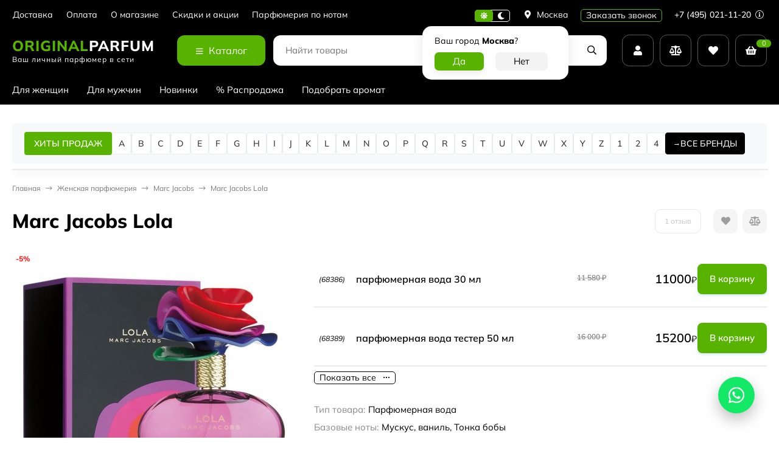

--- FILE ---
content_type: text/html; charset=utf-8
request_url: https://originalparfum.ru/zhenskaya/lola
body_size: 44223
content:
<!DOCTYPE html><html lang="ru"><head prefix="og: http://ogp.me/ns# fb: http://ogp.me/ns/fb# product: http://ogp.me/ns/product#"><meta http-equiv="Content-Type" content="text/html; charset=utf-8"><meta name="viewport" content="width=device-width, initial-scale=1"><meta http-equiv="x-ua-compatible" content="IE=edge"><title>Marc Jacobs Lola - оригинальные духи и парфюмерная вода - купить по низкой цене в Originalparfum.ru</title><meta name="keywords" content="купить Marc Jacobs Lola, духи, парфюмерия, туалетная вода, женские, для женщин, селективные, нишевые, отзывы, цена, ароматы, доставка, originalparfum.ru"><meta name="description" content="Купить Marc Jacobs Lola по низкой цене с доставкой по России, Москве, Санкт-Петербургу. Только оригинальный товар с гарантией качества! 2 пробника духов в подарок! Бесплатная доставка при заказе от 2000р! Скидки и акции"><link rel="icon" href="/favicon.ico"><link rel="shortcut icon" href="/favicon.ico"><link rel="icon" type="image/svg+xml" href="/safari-pinned-tab.svg"><link rel="icon" type="image/png" sizes="120x120" href="/favicon-120x120.png"><!-- rss --><link rel="alternate" type="application/rss+xml" title="Originalparfum.ru" href="https://originalparfum.ru/novosti/rss/"><link rel="preload" as="image" href="/wa-data/public/shop/products/91/50/25091/images/26564/26564.440.jpg"><style>:root {--body-bg-color: #FFF;--body-text-color: #000;--price-compare-color: #656565;--popup-bg-color: #FFF;--popup-text-color: #000;--popup-border-elements: #e9e9e9;--input-bg-color: #FFF;--input-border-color: #dddddd;--input-hover-border-color: #c9c9c9;--wrap-bg-color: #FFF;--border-elements-color: #ededed;}.dark-theme{--body-bg-color: #1a1a1a;--body-text-color: #d9d9d9;--price-compare-color: #c4c4c4;--popup-bg-color: #313131;--popup-text-color: #fff;--popup-border-elements: #424242;--input-bg-color: #282828;--input-border-color: #404040;--input-hover-border-color: #505050;--wrap-bg-color: #282828;--border-elements-color: rgba(255,255,255,0.1);}:root {--bs-bg-color: #000;--bs-bg-color-font: #FFF;--bs-color: #000;--ac-bg-color: #58b300;--ac-bg-color-font: #FFF;--ac-color: #58b300;--link-hover-color: #000;--counter-color-bg: #58b300;--counter-color-font: #FFF;--filter-mobile-button-counter-color: #58b300;--rating-color: #58b300;--bonus-bg-color: #f6f6f6;--bonus-font-color: #000;--button-color-bg: #58b300;--button-color-font: #FFF;--button-box-shadow: 0 5px 10px rgba(0,0,0,0.07);--add2cart-button-color-bg: #000;--add2cart-button-color-font: #FFF;--add2cart-button-box-shadow: 0 5px 10px rgba(0,0,0,0.07);--cart-added-button-color-bg: #58b300;--cart-added-button-color-font: #FFF;--cart-added-button-box-shadow: 0 5px 10px rgba(0,0,0,0.07);--fastorder-color-bg: #FFF;--fastorder-color-border: #000;--fastorder-color-font: #000;--checkbox-color-bg: #58b300;--checkbox-color-font: #FFF;--checkbox-box-shadow: 0 3px 5px rgba(0,0,0,0.1);--product-options-color-bg: #58b300;--product-options-color-font: #FFF;--product-options-shadow: 0 5px 10px rgba(0,0,0,0.05);--header-color-bg: #000;--header-color-font: #FFF;--header-shadow: 0 0 10px rgba(0,0,0,.05);--header-users-btns-color: #FFF;--header-users-btns-border-color: rgba(255, 255, 255, 0.35);--header-counters-bg-color: #58b300;--header-counters-font-color: #FFF;--header-ordercall-border-color: #58b300;--header-logo-color-font: #58b300;--header-logo-color-font-second: #FFF;--header-logo-color-font-tagline: inherit;--header-logo-img-width: 200px;--header-logo-img-height: 50px;--header-logo-mobile-img-width: none;--header-logo-mobile-img-height: 40px;--header-catalog-open-color-bg: #58b300;--header-catalog-open-color-font: #FFF;--popup-catalog-item-hover-border-color: #000;--popup-catalog-item-hover-color: #000;--popup-catalog-item-bg-color: #f8f7f7;--sidebar-catalog-item-hover-bg-color: #FFF;--sidebar-catalog-item-hover-border-color: #000;--sidebar-catalog-item-hover-font-color: #000;--sidebar-mainmanu-height: 53px;--facts-color-font: #FFF;--facts-color-bg: #000;--facts-count-color-font: #58b300;--footer-color-bg: #000;--footer-color-font: #FFF;--footer-color-border: #FFF;--footer-elements-border-color: rgba(255,255,255,0.25);--badge-new-color: #1aaa2b;--badge-new-bg: #FFF;--badge-new-border: #1aaa2b;--badge-bestseller-color: #6173dc;--badge-bestseller-bg: #FFFFFF;--badge-bestseller-border: #6173dc;--badge-lowprice-color: #ff2424;--badge-lowprice-bg: #FFF;--badge-lowprice-border: #ff2424;--badge-discount-color: #ff2424;--badge-discount-bg: #FFF;--badge-discount-border: #FFF;--filters-varinas-scroll-height: 137px;--filters-varinas-colors-scroll-height: 137px;--product-tile-name-height: 44px;;--product-tile-image-block-height: 200px;--product-tile-image-block-padding: 20px;--product-mini-v-image-block-height: 120px;--product-mini-v-image-block-margin: 15px;--product-mini-v-image-block-margin-mobile: 10px;--product-list-image-block-width: 25%;--product-book-image-block-width: 43%;--product-mini-h-image-block-width: 48%;--product-mini-h-image-block-height: 135px;--product-gallery-img-height-mobile: 250px;--border-radius-image-product-preview: 0;--border-radius-image-product-mini-preview: 0;--border-radius-image-product-gallery: 0;--border-radius-image-product-slider: 0;--border-radius-image-product-small: 0;--border-radius-image-categories: 0;--i-msg-bg-color: #333333;--i-msg-font-color: #FFF;--category-list-icon-size: 25px;}/* переменные цветов в темной версии темы */.dark-theme{--bs-bg-color: #000;--bs-bg-color-font: #FFF;--bs-color: #000;--ac-bg-color: #58b300;--ac-bg-color-font: #FFF;--ac-color: #58b300;--link-hover-color: #b6b6b6;--counter-color-bg: #58b300;--counter-color-font: #FFF;--filter-mobile-button-counter-color: #58b300;--rating-color: #58b300;--bonus-bg-color: rgba(255,255,255,0.1);--bonus-font-color: #FFF;--button-color-bg: #58b300;--button-color-font: #FFF;--add2cart-button-color-bg: #000;--add2cart-button-color-font: #FFF;--cart-added-button-color-bg: #58b300;--cart-added-button-color-font: #FFF;--fastorder-color-bg: var(--wrap-bg-color);--fastorder-color-border: #000;--fastorder-color-font: var(--body-text-color);--checkbox-color-bg: #58b300;--checkbox-color-font: #FFF;--product-options-color-bg: #58b300;--product-options-color-font: #FFF;--header-color-bg: #1a1a1a;--header-color-font: #d9d9d9;--dark-teme-header-fixed-color-bg: #000;--header-users-btns-color: #d9d9d9;--header-users-btns-border-color: rgba(255,255,255,0.15);--header-counters-bg-color: #58b300;--header-counters-font-color: #FFF;--header-ordercall-border-color: #58b300;--header-logo-color-font: #58b300;--header-logo-color-font-second: #FFF;--header-logo-color-font-tagline: inherit;--header-catalog-open-color-bg: #58b300;--header-catalog-open-color-font: #FFF;--popup-catalog-item-hover-border-color: #000;--popup-catalog-item-hover-color: #d9d9d9;--popup-catalog-item-bg-color: rgba(255,255,255, 0.05);--sidebar-catalog-item-hover-bg-color: #252525;--sidebar-catalog-item-hover-border-color: #000;--sidebar-catalog-item-hover-font-color: var(--link-hover-color);--facts-color-font: #FFF;--facts-color-bg: #000;--facts-count-color-font: #58b300;--footer-color-bg: #1a1a1a;--footer-color-font: #d9d9d9;--footer-elements-border-color: rgba(255, 255, 255, 0.08);--badge-new-color: #1aaa2b;--badge-new-bg: #FFF;--badge-new-border: #1aaa2b;--badge-bestseller-color: #6173dc;--badge-bestseller-bg: #FFFFFF;--badge-bestseller-border: #6173dc;--badge-lowprice-color: #ff2424;--badge-lowprice-bg: #FFF;--badge-lowprice-border: #ff2424;--badge-discount-color: #ff2424;--badge-discount-bg: #efefef;--badge-discount-border: #efefef;--i-msg-bg-color: #333333;--i-msg-font-color: #FFF;}</style><script>var globalThemeSettings = {isMobile: 0,isRetina: 1,isLazyImages: 1,cartAddedAlertMessage: {"msg":"\u0422\u043e\u0432\u0430\u0440 \u0434\u043e\u0431\u0430\u0432\u043b\u0435\u043d \u0432 \u043a\u043e\u0440\u0437\u0438\u043d\u0443!","btn":"\u041f\u0435\u0440\u0435\u0439\u0442\u0438","url":"\/order\/"},favoriteAddedAlertMessage: {"msg":"\u0422\u043e\u0432\u0430\u0440 \u0434\u043e\u0431\u0430\u0432\u043b\u0435\u043d \u0432 \u0438\u0437\u0431\u0440\u0430\u043d\u043d\u043e\u0435!","btn":"\u041f\u0435\u0440\u0435\u0439\u0442\u0438","url":"\/search\/?list=favorites"},compareAddedAlertMessage: {"msg":"\u0422\u043e\u0432\u0430\u0440 \u0434\u043e\u0431\u0430\u0432\u043b\u0435\u043d \u0432 \u0441\u0440\u0430\u0432\u043d\u0435\u043d\u0438\u0435!","btn":"\u041f\u0435\u0440\u0435\u0439\u0442\u0438","url":"\/compare\/"},isFormStylerInit: false,isFilters: 0,isDemoSettings: 0,isLocationSelect: 0,isCurrencySelect: 0,countFavorites: '128',countViewed: '64',currency: {"code":"RUB","sign":"\u0440\u0443\u0431.","sign_html":"<span class=\"ruble\">\u20bd<\/span>","sign_position":1,"sign_delim":" ","decimal_point":",","frac_digits":"2","thousands_sep":" "},quantityLocalesMin: 'мин. %s',quantityLocalesMax: 'макс. %s',cartUrl: '/order/',cartUrlSave: '/cart/save/',cartUrlDelete: '/cart/delete/',isPremium: 0,isSaveCartItemCount: true,cartItems: [],isSeoFilterBlockedOPtions: 1,isTileGalleryProductPreview: 1,isDesktopDisplayMobileInterface: 0,isProductOptionsCrossoutNotAvailable: 1};var htmlEl = document.documentElement,isDarkTheme = 1,isLightTheme = 1,defaultTypeTheme = "light",localStorageTypeTheme = localStorage.getItem("type_theme");if(isDarkTheme && (localStorageTypeTheme == "dark" || !isLightTheme || (localStorageTypeTheme == null && defaultTypeTheme == "dark"))){htmlEl.classList.add('dark-theme');}else{htmlEl.classList.remove('dark-theme');}</script><style>@font-face {font-family: 'Mulish';font-style: normal;font-weight: 400;src: local(''),url('/wa-data/public/site/themes/candyshop/fonts/mulish/mulish-regular.woff2') format('woff2'),url('/wa-data/public/site/themes/candyshop/fonts/mulish/mulish-regular.woff') format('woff');}@font-face {font-family: 'Mulish';font-style: normal;font-weight: 500;src: local(''),url('/wa-data/public/site/themes/candyshop/fonts/mulish/mulish-500.woff2') format('woff2'),url('/wa-data/public/site/themes/candyshop/fonts/mulish/mulish-500.woff') format('woff');}@font-face {font-family: 'Mulish';font-style: normal;font-weight: 600;src: local(''),url('/wa-data/public/site/themes/candyshop/fonts/mulish/mulish-600.woff2') format('woff2'),url('/wa-data/public/site/themes/candyshop/fonts/mulish/mulish-600.woff') format('woff');}@font-face {font-family: 'Mulish';font-style: normal;font-weight: 800;src: local(''),url('/wa-data/public/site/themes/candyshop/fonts/mulish/mulish-800.woff2') format('woff2'),url('/wa-data/public/site/themes/candyshop/fonts/mulish/mulish-800.woff') format('woff');}@font-face {font-family: 'Mulish';font-style: italic;font-weight: 400;src: local(''),url('/wa-data/public/site/themes/candyshop/fonts/mulish/mulish-italic.woff2') format('woff2'),url('/wa-data/public/site/themes/candyshop/fonts/mulish/mulish-italic.woff') format('woff');}@font-face {font-family: 'Mulish';font-style: italic;font-weight: 500;src: local(''),url('/wa-data/public/site/themes/candyshop/fonts/mulish/mulish-500italic.woff2') format('woff2'),url('/wa-data/public/site/themes/candyshop/fonts/mulish/mulish-500italic.woff') format('woff');}@font-face {font-family: 'Mulish';font-style: italic;font-weight: 600;src: local(''),url('/wa-data/public/site/themes/candyshop/fonts/mulish/mulish-600italic.woff2') format('woff2'),url('/wa-data/public/site/themes/candyshop/fonts/mulish/mulish-600italic.woff') format('woff');}@font-face {font-family: 'Mulish';font-style: italic;font-weight: 800;src: local(''),url('/wa-data/public/site/themes/candyshop/fonts/mulish/mulish-800italic.woff2') format('woff2'),url('/wa-data/public/site/themes/candyshop/fonts/mulish/mulish-800italic.woff') format('woff');}</style><style>:root {--main-font: 'Mulish', sans-serif;--ruble-font: 'Mulish', sans-serif;}</style><style>@font-face {font-family: 'Font Awesome 5 Pro';font-style: normal;font-weight: 300;src: url("/wa-data/public/site/themes/candyshop/fonts/fontawesome/webfonts/fa-light-300.eot");src: url("/wa-data/public/site/themes/candyshop/fonts/fontawesome/webfonts/fa-light-300.eot?#iefix") format("embedded-opentype"), url("/wa-data/public/site/themes/candyshop/fonts/fontawesome/webfonts/fa-light-300.woff2") format("woff2"), url("/wa-data/public/site/themes/candyshop/fonts/fontawesome/webfonts/fa-light-300.woff") format("woff"), url("/wa-data/public/site/themes/candyshop/fonts/fontawesome/webfonts/fa-light-300.ttf") format("truetype"), url("/wa-data/public/site/themes/candyshop/fonts/fontawesome/webfonts/fa-light-300.svg#fontawesome") format("svg"); }.fal {font-family: 'Font Awesome 5 Pro';font-weight: 300;}@font-face {font-family: 'Font Awesome 5 Pro';font-style: normal;font-weight: 400;src: url("/wa-data/public/site/themes/candyshop/fonts/fontawesome/webfonts/fa-regular-400.eot");src: url("/wa-data/public/site/themes/candyshop/fonts/fontawesome/webfonts/fa-regular-400.eot?#iefix") format("embedded-opentype"), url("/wa-data/public/site/themes/candyshop/fonts/fontawesome/webfonts/fa-regular-400.woff2") format("woff2"), url("/wa-data/public/site/themes/candyshop/fonts/fontawesome/webfonts/fa-regular-400.woff") format("woff"), url("/wa-data/public/site/themes/candyshop/fonts/fontawesome/webfonts/fa-regular-400.ttf") format("truetype"), url("/wa-data/public/site/themes/candyshop/fonts/fontawesome/webfonts/fa-regular-400.svg#fontawesome") format("svg"); }.far {font-family: 'Font Awesome 5 Pro';font-weight: 400; }@font-face {font-family: 'Font Awesome 5 Pro';font-style: normal;font-weight: 900;src: url("/wa-data/public/site/themes/candyshop/fonts/fontawesome/webfonts/fa-solid-900.eot");src: url("/wa-data/public/site/themes/candyshop/fonts/fontawesome/webfonts/fa-solid-900.eot?#iefix") format("embedded-opentype"), url("/wa-data/public/site/themes/candyshop/fonts/fontawesome/webfonts/fa-solid-900.woff2") format("woff2"), url("/wa-data/public/site/themes/candyshop/fonts/fontawesome/webfonts/fa-solid-900.woff") format("woff"), url("/wa-data/public/site/themes/candyshop/fonts/fontawesome/webfonts/fa-solid-900.ttf") format("truetype"), url("/wa-data/public/site/themes/candyshop/fonts/fontawesome/webfonts/fa-solid-900.svg#fontawesome") format("svg"); }.fa,.fas {font-family: 'Font Awesome 5 Pro';font-weight: 900; }@font-face {font-family: 'Font Awesome 5 Brands';font-style: normal;font-weight: normal;src: url("/wa-data/public/site/themes/candyshop/fonts/fontawesome/webfonts/fa-brands-400.eot");src: url("/wa-data/public/site/themes/candyshop/fonts/fontawesome/webfonts/fa-brands-400.eot?#iefix") format("embedded-opentype"), url("/wa-data/public/site/themes/candyshop/fonts/fontawesome/webfonts/fa-brands-400.woff2") format("woff2"), url("/wa-data/public/site/themes/candyshop/fonts/fontawesome/webfonts/fa-brands-400.woff") format("woff"), url("/wa-data/public/site/themes/candyshop/fonts/fontawesome/webfonts/fa-brands-400.ttf") format("truetype"), url("/wa-data/public/site/themes/candyshop/fonts/fontawesome/webfonts/fa-brands-400.svg#fontawesome") format("svg"); }.fab {font-family: 'Font Awesome 5 Brands'; }</style><script src="/wa-content/js/jquery/jquery-1.11.1.min.js"></script><link href="https://originalparfum.ru/wa-apps/shop/plugins/brand/css/frontend_nav.css" rel="stylesheet">
<link href="https://originalparfum.ru/wa-apps/shop/plugins/brand/css/grouped_brands.css" rel="stylesheet">
<link href="/wa-data/public/shop/themes/candyshop/shop-desktop.min.css?v2.1.0.282" rel="stylesheet" type="text/css"><link rel="canonical" href="https://originalparfum.ru/zhenskaya/lola"><!-- plugin hook: 'frontend_head' --><link href='/wa-apps/shop/plugins/cityselect/css/suggestions.20.min.css?v=2.0.4' rel='stylesheet'><script src='/wa-apps/shop/plugins/cityselect/js/jquery.suggestions.20.min.js?v2.0.4'></script><link href='/wa-apps/shop/plugins/cityselect/css/frontend.min.css?v=2.0.4' rel='stylesheet'><script src='/wa-apps/shop/plugins/cityselect/js/frontend.min.js?v=2.0.4'></script><script>function init_shop_cityselect(){
shop_cityselect.location={"country":"rus","city":"\u041c\u043e\u0441\u043a\u0432\u0430","region":"77","zip":"101000","constraints_street":"","need_detect":true};
shop_cityselect.route_params={"app":"shop","_name":"originalparfum.ru","theme":"candyshop","theme_mobile":"candyshop","checkout_version":"2","locale":"ru_RU","ssl_all":"1","title":"\u041e\u0440\u0438\u0433\u0438\u043d\u0430\u043b\u044c\u043d\u0430\u044f \u043f\u0430\u0440\u0444\u044e\u043c\u0435\u0440\u0438\u044f \u043f\u043e \u0432\u044b\u0433\u043e\u0434\u043d\u044b\u043c \u0446\u0435\u043d\u0430\u043c \u043d\u0430 OriginalParfum.ru","meta_keywords":"\u0434\u0443\u0445\u0438, \u043f\u0430\u0440\u0444\u044e\u043c, \u043f\u0430\u0440\u0444\u044e\u043c\u0435\u0440\u0438\u044f, \u0430\u0440\u043e\u043c\u0430\u0442, \u0442\u0443\u0430\u043b\u0435\u0442\u043d\u0430\u044f \u0432\u043e\u0434\u0430, \u043e\u0434\u0435\u043a\u043e\u043b\u043e\u043d, \u0438\u043d\u0442\u0435\u0440\u043d\u0435\u0442-\u043c\u0430\u0433\u0430\u0437\u0438\u043d, \u0438\u043d\u0442\u0435\u0440\u043d\u0435\u0442-\u043c\u0430\u0433\u0430\u0437\u0438\u043d \u043f\u0430\u0440\u0444\u044e\u043c\u0435\u0440\u0438\u0438, \u0438\u043d\u0442\u0435\u0440\u043d\u0435\u0442-\u043c\u0430\u0433\u0430\u0437\u0438\u043d \u0434\u0443\u0445\u043e\u0432","meta_description":"\u0418\u043d\u0442\u0435\u0440\u043d\u0435\u0442-\u043c\u0430\u0433\u0430\u0437\u0438\u043d OriginalParfum.ru \u043f\u0440\u0435\u0434\u043b\u0430\u0433\u0430\u0435\u0442 \u0448\u0438\u0440\u043e\u043a\u0438\u0439 \u0432\u044b\u0431\u043e\u0440 100% \u043e\u0440\u0438\u0433\u0438\u043d\u0430\u043b\u044c\u043d\u043e\u0439 \u043f\u0430\u0440\u0444\u044e\u043c\u0435\u0440\u0438\u0438, \u0434\u0443\u0445\u043e\u0432 \u0438 \u0442\u0443\u0430\u043b\u0435\u0442\u043d\u043e\u0439 \u0432\u043e\u0434\u044b. \u0413\u0430\u0440\u0430\u043d\u0442\u0438\u044f \u043a\u0430\u0447\u0435\u0441\u0442\u0432\u0430, \u0431\u044b\u0441\u0442\u0440\u0430\u044f \u0434\u043e\u0441\u0442\u0430\u0432\u043a\u0430!","og_title":"","og_image":"","og_video":"","og_description":"","og_type":"website","og_url":"","url_type":"2","products_per_page":"","type_id":"0","currency":"RUB","public_stocks":"0","drop_out_of_stock":"1","payment_id":"0","shipping_id":"0","ssl":"1","checkout_storefront_id":"da4861bbc71078f2903c2afe4238e6d3","category_url":"zhenskaya","product_url":"lola","module":"frontend","action":"product","cityselect__url":"zhenskaya\/lola"};
shop_cityselect.countries=[];
shop_cityselect.iso2to3={"RU":"rus"};
shop_cityselect.language='ru';
shop_cityselect.init('fbed954e58a6dcb5072e4516aca4b5eaff141b06','/','/wa-apps/shop/plugins/cityselect/js/fancybox/','city-settlement','auto',0,1,0);
        } if (typeof shop_cityselect !== 'undefined') { init_shop_cityselect() } else { $(document).ready(function () { init_shop_cityselect() }) }</script><script type="text/javascript" src="/dp-plugin/config/?v1.22.6"></script><meta property="og:type" content="website">
<meta property="og:title" content="Marc Jacobs Lola - оригинальные духи и парфюмерная вода - купить по низкой цене в Originalparfum.ru">
<meta property="og:description" content="Купить Marc Jacobs Lola по низкой цене с доставкой по России, Москве, Санкт-Петербургу. Только оригинальный товар с гарантией качества! 2 пробника духов в подарок! Бесплатная доставка при заказе от 2000р! Скидки и акции">
<meta property="og:image" content="https://originalparfum.ru/wa-data/public/shop/products/91/50/25091/images/26564/26564.750x0.jpg">
<meta property="og:url" content="https://originalparfum.ru/zhenskaya/lola">
<meta property="product:price:amount" content="11000">
<meta property="product:price:currency" content="RUB">
<link rel="icon" href="/favicon.ico?v=1760542048" type="image/x-icon" /><link rel="apple-touch-icon" href="/apple-touch-icon.png?v=1760542048" /><style>
    .wm-ftrvalues ul, .wm-ftrvalues{
        padding: 0;
        margin: 0;
        list-style: none;
        min-width: 250px;
    }
    .wm-ftrvalues ul{
        display: none;
        position: absolute;
        z-index: 1;
        background: #fff;
    }
    .wm-ftrvalues li{
        padding: 0;
        margin: 0;
        position: relative;
    }
    .wm-ftrvalues li:hover > ul{
        display:block;
    }
    .wm-ftrvalues li > :first-child{
        display: block;
        padding:5px 10px;
    }
    .wm-ftrvalues li li > :first-child{
        border:1px solid #eee;
    }
    .wm-ftrvalues-vertical ul{
        
    }
    .wm-ftrvalues-horizontal{
        display: flex;
    }
    .wm-ftrvalues-horizontal ul{
        left: 0;
        min-width: 250px;
    }
    
    .wm-ftrvalues-horizontal ul ul{
        left: 100%;
        top: 0;
    }
    .wm-ftrvalues-vertical ul{
        left: 100%;
        top: 0;
    }
</style>
<link href="/wa-data/public/site/themes/candyshop/site.custom.css?v2.1.0.282" rel="stylesheet"><!-- Yandex.Metrika counter -->
<script type="text/javascript">
    (function(m,e,t,r,i,k,a){m[i]=m[i]||function(){(m[i].a=m[i].a||[]).push(arguments)};
        m[i].l=1*new Date();
        for (var j = 0; j < document.scripts.length; j++) {if (document.scripts[j].src === r) { return; }}
        k=e.createElement(t),a=e.getElementsByTagName(t)[0],k.async=1,k.src=r,a.parentNode.insertBefore(k,a)})
            (window, document, "script", "https://mc.yandex.ru/metrika/tag.js", "ym");

    ym(16471213, "init", {
        clickmap:true,
        trackLinks:true,
        accurateTrackBounce:true,
        webvisor:true,
        ecommerce:"dataLayer"
    });
</script>
<noscript><div><img src="https://mc.yandex.ru/watch/16471213" style="position:absolute; left:-9999px;" alt="" /></div></noscript>
<!-- /Yandex.Metrika counter -->

<script type="text/javascript">
	var digiScript = document.createElement('script');
	digiScript.src = '//aq.dolyame.ru/2558/client.js'; //
	digiScript.defer = true;
	digiScript.async = true;
	document.head.appendChild(digiScript);
</script>
</head><body><div class="header-top"><div class="l-wrapper header-top__inner"><div class="js-header-menu header-menu responsived-before-init" data-class-el="header-menu__item" data-class-sub-el="header-submenu__item"><div class="js-header-menu-item header-menu__item"><a class="cl-st" href="/shipping/">Доставка</a></div><div class="js-header-menu-item header-menu__item"><a class="cl-st" href="/oplata/">Оплата</a></div><div class="js-header-menu-item header-menu__item"><a class="cl-st" href="/about/">О магазине</a><div class="js-header-submenu-outer header-submenu__outer"><div class="js-header-submenu header-submenu"><div class="js-header-submenu-item header-submenu__item"><a href="/about/publichnaya-oferta/">Публичная оферта</a></div><div class="js-header-submenu-item header-submenu__item"><a href="/about/privacy/">Политика конфеденциальности</a></div></div></div></div><div class="js-header-menu-item header-menu__item"><a class="cl-st" href="/about_skidki/">Скидки и акции</a></div><div class="js-header-menu-item header-menu__item"><a class="cl-st" href="/noti/">Парфюмерия по нотам</a></div><div data-type="else" class="js-header-menu-item header-menu__item __else hide"><span class="header-menu__else"><i class="fas fa-circle"></i><i class="fas fa-circle"></i><i class="fas fa-circle"></i></span><div class="js-header-submenu-outer header-submenu__outer"><div class="js-header-submenu header-submenu"></div></div></div></div><div class="header-top-right">    <div class="js-switch-type-theme switch-type-theme">
                <div class="js-switch-type-theme-buttons switch-type-theme__buttons  -popup-title"  data-title-dark="Включить светлую тему" data-title-light="Включить темную тему">
            <i data-type="light" class="js-switch-type-theme-item switch-type-theme__item fas fa-sun"></i>
            <i data-type="dark" class="js-switch-type-theme-item switch-type-theme__item fas fa-moon"></i>
            <i class="switch-type-theme__slider"></i>
        </div>
    </div>
<div class="header-location"><div class="b-cityselect__wrapper b-cityselect__wrapper--candyshop "><a href="#" class="b-cityselect__city i-cityselect__city_change"><i class="fas fa fa-map-marker fa-map-marker-alt"></i> <span class="i-cityselect__city">Москва</span></a><div class="b-cityselect__notifier b-cityselect__notifier--candyshop"><div class="b-cityselect__notifier_triangle"></div><div class="b-cityselect__notifier_title">Ваш город <b class="i-cityselect__city">Москва</b>?</div><div class="b-cityselect__notifier_buttons nowrap"><input type="button" class="btn btn-primary uni-btn uni-btn--red b-cityselect__city_yes i-cityselect__city_yes" value="Да"> <input type="button" class="b-cityselect__city_no btn btn-default gray uni-btn i-cityselect__city_no" value="Нет"></div></div><script>if (typeof shop_cityselect !== 'undefined') { shop_cityselect.detect() } else { document.addEventListener("DOMContentLoaded", function() { shop_cityselect.detect() }) }</script></div></div><span class="header__callback-button link-ac-border -sk-small cl-st js-sk-callback-open">Заказать звонок</span><div class="header-phone dropdown-open"><a class="js-header-phone-number header-phone__number cl-st" href="tel:+74950211120">+7 (495) 021-11-20 <i class="header-phone__info fal fa-info-circle"></i></a><div class="dropdown-popup header-popup-contacts"><div class="dropdown-popup__inner -popup-contacts"><div class="popup-contacts__inner"><div class="popup-contacts__item"><a class="popup-contacts__phone" href="tel:+74950211120">+7 (495) 021-11-20</a><div class="popup-contacts__hint">Москва</div></div><div class="popup-contacts__item"><a class="popup-contacts__phone" href="tel:88003006343">8 (800) 300-63-43</a><div class="popup-contacts__hint">Россия</div></div><div class="popup-contacts__item"><div class="popup-contacts__messengers"><a target="_blank" href="79933504155" class="popup-contacts__messenger"><span class="fab fa-whatsapp"></span></a><a target="_blank" href="+79684504455" class="popup-contacts__messenger"><span class="fab fa-telegram"></span></a></div></div><div class="popup-contacts__item"><a class="popup-contacts__email"  href="mailto:info@originalparfum.ru">info@originalparfum.ru</a><div class="popup-contacts__hint">E-mail адрес</div></div><div class="popup-contacts__item"><span class="popup-contacts__timetable">Пн-Пт 09:00—18:00 </span><div class="popup-contacts__hint">График работы</div></div><div class="popup-contacts__item"><a title="Vkontakte" class="contact-popup__social" target="_blank" href="https://vk.com/originalparfum_ru"><i class="fab fa-vk"></i></a></div><div class="popup-contacts__item __w100"><div class="popup-contacts__address">г. Москва, Складочная ул. 1с5</div><span class="js-popup-map popup-contacts__open-map link-ac-border -sk-small" data-href="https://yandex.ru/map-widget/v1/?um=constructor%3A351719cd50d888a5fdf3b9de0ca1b15b4c4e4a62df69fb39a809f22bd347dd25&amp;source=constructor">Смотреть на карте</span></div></div></div></div></div></div></div></div><div class="header-outer"><div class="header-main js-header-fixed"><div class="l-wrapper header-main__inner"><span class="js-mm-mobile-open m-header-btn -menu -sk-d-hide"><i class="far fa-bars"></i></span><a href="/" class="header-logo no-link -sk-text"> <span class="header-logo__text">Original<span class="header-logo__text-second">Parfum</span></span><span class="header-logo__tagline">Ваш личный парфюмер в сети</span></a><div class="header-catalog"><span class="js-header-catalog-open header-catalog__open"><i class="header-catalog__icon-bar far fa-bars"></i>Каталог</span></div><div class="js-popup-catalog popup-catalog" data-retina="1" data-lazy="1"><div class="popup-catalog__inner"><div class="js-popup-catalog-items popup-catalog__items"><div data-id="add-2" class="popup-catalog-item js-popup-catalog-item" ><a class="popup-catalog-item__inner" href="/zhenskaya/"><span class="popup-catalog-item__title">Для женщин</span></a></div><div data-id="add-5" class="popup-catalog-item js-popup-catalog-item" ><a class="popup-catalog-item__inner" href="/muzhskaya/"><span class="popup-catalog-item__title">Для мужчин</span></a></div><div data-id="add-6" class="popup-catalog-item js-popup-catalog-item" ><a class="popup-catalog-item__inner" href="/new"><span class="popup-catalog-item__title">Новинки</span></a></div><div data-id="add-7" class="popup-catalog-item js-popup-catalog-item" ><a class="popup-catalog-item__inner" href="/sale"><span class="popup-catalog-item__title">% Распродажа</span></a></div><div data-id="add-9" class="popup-catalog-item js-popup-catalog-item" ><a class="popup-catalog-item__inner" href="/podbor-aromatov"><span class="popup-catalog-item__title">Подобрать аромат</span></a></div></div></div></div><div class="header-search"><form class="js-search-form header-search__form" method="get" action="/search/"><input name="query"  placeholder="Найти товары" class="js-input-search js-input-search-auto header-search__field" type="text" autocomplete="off"><div class="header-search__buttons"><i class="js-clear-form header-search__btn -clear -hide far fa-times"></i><i class="js-submit-form header-search__btn fas fa-search"></i></div><div class="js-search-auto-result search-auto-result"></div></form></div><div class="header-user"><div class="header-user-item dropdown-open"><a class="header-user-item__inner header-user-item__icon js-form-popup" href="/login/"><i class="fas fa-user sk-icon"></i></a><div class="dropdown-popup popup-auth-menu"><div class="dropdown-popup__inner popup-auth-menu__inner"><div class="dropdown-popup__head">Личный кабинет</div><div class="popup-auth-menu__btns"><a href="/login/" class="button popup-auth-menu__enter js-form-popup">Вход</a><div class="popup-auth-menu__reg"><a href="/signup/">Регистрация</a></div></div><a href="/forgotpassword/">Забыли пароль?</a></div></div></div><div class="header-user-item js-popup-products-link" data-url="/search/?list=compare&ajax=1"><a class="js-preview-compare header-user-item__inner header-user-item__icon sk-empty" href="/compare/"><i class="fas fa-balance-scale sk-icon"></i><span class="js-compare-count header-user-item__count">0</span></a><div class="js-products-popup products-popup"></div></div><div class="header-user-item js-popup-products-link" data-url="/search/?list=favorites&ajax=1"><a class="js-preview-favorite header-user-item__inner header-user-item__icon sk-empty" href="/search/?list=favorites"><i class="fas fa-heart sk-icon"></i><span class="js-favorite-count header-user-item__count">0</span></a><div class="js-products-popup products-popup"></div></div><div class="js-cart-preview js-popup-products-link header-user-item -sk-empty" data-url="/cart/"><a class="header-user-item__inner header-user-item__icon" href="/order/"><i class="fas fa-shopping-basket sk-icon"></i><span class="js-cart-preview-count header-user-item__count">0</span></a><div class="js-products-popup products-popup"></div></div></div><span data-popup="contacts-popup-mobile" class="js-popup-btn m-header-btn -sk-d-hide -contacts"><i class="fas fa-phone"></i></span></div></div><div class="js-horizontal-catalog horizontal-catalog" data-retina="1" data-lazy="1"><div class="l-wrapper horizontal-catalog__inner"><div class="js-horizontal-catalog-items horizontal-catalog__items responsived-before-init"><div data-id="add-2" class="js-horizontal-catalog-item horizontal-catalog-item"><a class="js-horizontal-catalog-link horizontal-catalog-link" href="/zhenskaya/" target="_self">Для женщин</a></div><div data-id="add-5" class="js-horizontal-catalog-item horizontal-catalog-item"><a class="js-horizontal-catalog-link horizontal-catalog-link" href="/muzhskaya/" target="_self">Для мужчин</a></div><div data-id="add-6" class="js-horizontal-catalog-item horizontal-catalog-item"><a class="js-horizontal-catalog-link horizontal-catalog-link" href="/new" target="_self">Новинки</a></div><div data-id="add-7" class="js-horizontal-catalog-item horizontal-catalog-item"><a class="js-horizontal-catalog-link horizontal-catalog-link" href="/sale" target="_self">% Распродажа</a></div><div data-id="add-9" class="js-horizontal-catalog-item horizontal-catalog-item"><a class="js-horizontal-catalog-link horizontal-catalog-link" href="/podbor-aromatov" target="_self">Подобрать аромат</a></div><div data-type="else" class="js-horizontal-catalog-item horizontal-catalog-item sk-else sk-hide has-child"><span class="horizontal-catalog-link"><i class="horizontal-catalog-else-icon fas fa-circle"></i><i class="horizontal-catalog-else-icon fas fa-circle"></i><i class="horizontal-catalog-else-icon fas fa-circle"></i></span><div class="horizontal-submenu js-horizontal-submenu"><div class="horizontal-submenu__inner js-horizontal-submenu-inner"><div class="horizontal-submenu__head"><i class="js-horizontal-catalog-close horizontal-catalog-close fas fa-times"></i></div><div class="horizontal-submenu-else__outer js-horizontal-submenu-else"></div></div></div></div></div></div></div></div><div class="l-wrapper content" id="page-content"><!-- plugin hook: 'frontend_header' --><div class="wrap-section brands-dropdown"><div class="wrap-section__body"><div class="brands-dropdown__header"><div class="brands-dropdown__hits"><span class="brands-dropdown__hits-text"><a href="/bestsellers">ХИТЫ ПРОДАЖ</a></span></div><div class="brands-dropdown__nav"><a href="#" class="brands-dropdown__letter" data-letter="A">A</a><a href="#" class="brands-dropdown__letter" data-letter="B">B</a><a href="#" class="brands-dropdown__letter" data-letter="C">C</a><a href="#" class="brands-dropdown__letter" data-letter="D">D</a><a href="#" class="brands-dropdown__letter" data-letter="E">E</a><a href="#" class="brands-dropdown__letter" data-letter="F">F</a><a href="#" class="brands-dropdown__letter" data-letter="G">G</a><a href="#" class="brands-dropdown__letter" data-letter="H">H</a><a href="#" class="brands-dropdown__letter" data-letter="I">I</a><a href="#" class="brands-dropdown__letter" data-letter="J">J</a><a href="#" class="brands-dropdown__letter" data-letter="K">K</a><a href="#" class="brands-dropdown__letter" data-letter="L">L</a><a href="#" class="brands-dropdown__letter" data-letter="M">M</a><a href="#" class="brands-dropdown__letter" data-letter="N">N</a><a href="#" class="brands-dropdown__letter" data-letter="O">O</a><a href="#" class="brands-dropdown__letter" data-letter="P">P</a><a href="#" class="brands-dropdown__letter" data-letter="Q">Q</a><a href="#" class="brands-dropdown__letter" data-letter="R">R</a><a href="#" class="brands-dropdown__letter" data-letter="S">S</a><a href="#" class="brands-dropdown__letter" data-letter="T">T</a><a href="#" class="brands-dropdown__letter" data-letter="U">U</a><a href="#" class="brands-dropdown__letter" data-letter="V">V</a><a href="#" class="brands-dropdown__letter" data-letter="W">W</a><a href="#" class="brands-dropdown__letter" data-letter="X">X</a><a href="#" class="brands-dropdown__letter" data-letter="Y">Y</a><a href="#" class="brands-dropdown__letter" data-letter="Z">Z</a><a href="#" class="brands-dropdown__letter" data-letter="1">1</a><a href="#" class="brands-dropdown__letter" data-letter="2">2</a><a href="#" class="brands-dropdown__letter" data-letter="4">4</a></div><a href="/brand" class="brands-dropdown__all" onclick="return false;">ВСЕ БРЕНДЫ</a></div><div class="brands-dropdown__content"><div class="brands-dropdown__section" data-letter="1"><div class="brands-dropdown__list"><a class="brands-dropdown__item" href="/brand/12_parfumeurs_francais" title="12 Parfumeurs Francais">12 Parfumeurs Francais</a></div></div><div class="brands-dropdown__section" data-letter="2"><div class="brands-dropdown__list"><a class="brands-dropdown__item" href="/brand/27-28" title="27 28">27 28</a></div></div><div class="brands-dropdown__section" data-letter="4"><div class="brands-dropdown__list"><a class="brands-dropdown__item" href="/brand/4711" title="4711">4711</a></div></div><div class="brands-dropdown__section" data-letter="A"><div class="brands-dropdown__list"><a class="brands-dropdown__item" href="/brand/abercrombie_and_fitch" title="Abercrombie and Fitch">Abercrombie and Fitch</a><a class="brands-dropdown__item" href="/brand/acqua_di_genova" title="Acqua Di Genova">Acqua Di Genova</a><a class="brands-dropdown__item" href="/brand/acqua-di-monaco" title="Acqua Di Monaco">Acqua Di Monaco</a><a class="brands-dropdown__item" href="/brand/acqua_di_parma" title="Acqua di Parma">Acqua di Parma</a><a class="brands-dropdown__item" href="/brand/acqua-di-stresa" title="Acqua di Stresa">Acqua di Stresa</a><a class="brands-dropdown__item" href="/brand/adam_levine" title="Adam Levine">Adam Levine</a><a class="brands-dropdown__item" href="/brand/adidas" title="Adidas">Adidas</a><a class="brands-dropdown__item" href="/brand/adrienne_vittadini" title="Adrienne Vittadini">Adrienne Vittadini</a><a class="brands-dropdown__item" href="/brand/aedes-de-venustas" title="Aedes de Venustas">Aedes de Venustas</a><a class="brands-dropdown__item" href="/brand/aerin-lauder" title="Aerin Lauder">Aerin Lauder</a><a class="brands-dropdown__item" href="/brand/affinessence" title="Affinessence">Affinessence</a><a class="brands-dropdown__item" href="/brand/afnan" title="Afnan">Afnan</a><a class="brands-dropdown__item" href="/brand/agatha_ruiz_de_la_prada" title="Agatha Ruiz de la Prada">Agatha Ruiz de la Prada</a><a class="brands-dropdown__item" href="/brand/agent_provocateur" title="Agent Provocateur">Agent Provocateur</a><a class="brands-dropdown__item" href="/brand/agnes" title="Agnes B">Agnes B</a><a class="brands-dropdown__item" href="/brand/agonist" title="Agonist">Agonist</a><a class="brands-dropdown__item" href="/brand/aigner" title="Aigner">Aigner</a><a class="brands-dropdown__item" href="/brand/air-val" title="Air-Val International">Air-Val International</a><a class="brands-dropdown__item" href="/brand/aj-arabia" title="AJ ARABIA">AJ ARABIA</a><a class="brands-dropdown__item" href="/brand/ajmal" title="Ajmal">Ajmal</a><a class="brands-dropdown__item" href="/brand/al-hamatt" title="Al Hamatt">Al Hamatt</a><a class="brands-dropdown__item" href="/brand/al-haramain" title="Al Haramain">Al Haramain</a><a class="brands-dropdown__item" href="/brand/al-jazeera-perfumes" title="Al Jazeera Perfumes">Al Jazeera Perfumes</a><a class="brands-dropdown__item" href="/brand/al-rehab" title="Al Rehab">Al Rehab</a><a class="brands-dropdown__item" href="/brand/alaia-paris" title="Alaia Paris">Alaia Paris</a><a class="brands-dropdown__item" href="/brand/alain-delon" title="Alain Delon">Alain Delon</a><a class="brands-dropdown__item" href="/brand/alberta_ferretti" title="Alberta Ferretti">Alberta Ferretti</a><a class="brands-dropdown__item" href="/brand/alessandro_dell_acqua" title="Alessandro Dell` Acqua">Alessandro Dell` Acqua</a><a class="brands-dropdown__item" href="/brand/alex-simone" title="Alex Simone">Alex Simone</a><a class="brands-dropdown__item" href="/brand/alexa_lixfeld" title="Alexa Lixfeld">Alexa Lixfeld</a><a class="brands-dropdown__item" href="/brand/alexander_mcqueen" title="Alexander McQueen">Alexander McQueen</a><a class="brands-dropdown__item" href="/brand/alexandre_j" title="Alexandre J">Alexandre J</a><a class="brands-dropdown__item" href="/brand/alford-and-hoff" title="Alford and Hoff">Alford and Hoff</a><a class="brands-dropdown__item" href="/brand/alfred_sung" title="Alfred Sung">Alfred Sung</a><a class="brands-dropdown__item" href="/brand/alfred-verne" title="Alfred Verne">Alfred Verne</a><a class="brands-dropdown__item" href="/brand/al-hambra" title="Alhambra">Alhambra</a><a class="brands-dropdown__item" href="/brand/alice_peter" title="Alice &amp; Peter">Alice &amp; Peter</a><a class="brands-dropdown__item" href="/brand/alla_pugacheva" title="Alla Pugacheva">Alla Pugacheva</a><a class="brands-dropdown__item" href="/brand/altaia" title="Altaia">Altaia</a><a class="brands-dropdown__item" href="/brand/alviero_martini" title="Alviero Martini">Alviero Martini</a><a class="brands-dropdown__item" href="/brand/alyson_oldoini" title="Alyson Oldoini">Alyson Oldoini</a><a class="brands-dropdown__item" href="/brand/alyssa_ashley" title="Alyssa Ashley">Alyssa Ashley</a><a class="brands-dropdown__item" href="/brand/american-eagle" title="American Eagle">American Eagle</a><a class="brands-dropdown__item" href="/brand/amouage" title="Amouage">Amouage</a><a class="brands-dropdown__item" href="/brand/amouroud" title="Amouroud">Amouroud</a><a class="brands-dropdown__item" href="/brand/anat-fritz" title="Anat Fritz">Anat Fritz</a><a class="brands-dropdown__item" href="/brand/andrea_maack" title="Andrea Maack">Andrea Maack</a><a class="brands-dropdown__item" href="/brand/andy_roddick" title="Andy Roddick">Andy Roddick</a><a class="brands-dropdown__item" href="/brand/andy_warhol" title="Andy Warhol">Andy Warhol</a><a class="brands-dropdown__item" href="/brand/angel_schlesser" title="Angel Schlesser">Angel Schlesser</a><a class="brands-dropdown__item" href="/brand/angela-ciampagna" title="Angela Ciampagna">Angela Ciampagna</a><a class="brands-dropdown__item" href="/brand/angelo-di-fiume" title="Angelo di Fiume">Angelo di Fiume</a><a class="brands-dropdown__item" href="/brand/anna_sui" title="Anna Sui">Anna Sui</a><a class="brands-dropdown__item" href="/brand/annayake" title="Annayake">Annayake</a><a class="brands-dropdown__item" href="/brand/anne_fontaine" title="Anne Fontaine">Anne Fontaine</a><a class="brands-dropdown__item" href="/brand/anne_klein" title="Anne Klein">Anne Klein</a><a class="brands-dropdown__item" href="/brand/annick_goutal" title="Annick Goutal">Annick Goutal</a><a class="brands-dropdown__item" href="/brand/antique" title="Antique">Antique</a><a class="brands-dropdown__item" href="/brand/antonias-flowers" title="Antonia`s Flowers">Antonia`s Flowers</a><a class="brands-dropdown__item" href="/brand/antonio-alessandria" title="Antonio Alessandria">Antonio Alessandria</a><a class="brands-dropdown__item" href="/brand/antonio_banderas" title="Antonio Banderas">Antonio Banderas</a><a class="brands-dropdown__item" href="/brand/antonio_fusco" title="Antonio Fusco">Antonio Fusco</a><a class="brands-dropdown__item" href="/brand/antonio_puig" title="Antonio Puig">Antonio Puig</a><a class="brands-dropdown__item" href="/brand/anucci" title="Anucci">Anucci</a><a class="brands-dropdown__item" href="/brand/aquolina" title="Aquolina">Aquolina</a><a class="brands-dropdown__item" href="/brand/arabesque-perfumes" title="Arabesque Perfumes">Arabesque Perfumes</a><a class="brands-dropdown__item" href="/brand/arabian-oud" title="Arabian Oud">Arabian Oud</a><a class="brands-dropdown__item" href="/brand/arabian-wind" title="Arabian Wind">Arabian Wind</a><a class="brands-dropdown__item" href="/brand/aramis" title="Aramis">Aramis</a><a class="brands-dropdown__item" href="/brand/ard-al-zaafara" title="Ard Al Zaafara">Ard Al Zaafara</a><a class="brands-dropdown__item" href="/brand/ariana-grande" title="Ariana Grande">Ariana Grande</a><a class="brands-dropdown__item" href="/brand/armaf" title="Armaf">Armaf</a><a class="brands-dropdown__item" href="/brand/armand_basi" title="Armand Basi">Armand Basi</a><a class="brands-dropdown__item" href="/brand/arrogance" title="Arrogance">Arrogance</a><a class="brands-dropdown__item" href="/brand/arte-profumi" title="Arte Profumi">Arte Profumi</a><a class="brands-dropdown__item" href="/brand/arteolfatto" title="ArteOlfatto">ArteOlfatto</a><a class="brands-dropdown__item" href="/brand/asgharali" title="Asgharali">Asgharali</a><a class="brands-dropdown__item" href="/brand/atelier_cologne" title="Atelier Cologne">Atelier Cologne</a><a class="brands-dropdown__item" href="/brand/atelier-d-artistes-by-alexandre-j" title="Atelier d`Artistes by Alexandre J">Atelier d`Artistes by Alexandre J</a><a class="brands-dropdown__item" href="/brand/atelier-des-ors" title="Atelier des Ors">Atelier des Ors</a><a class="brands-dropdown__item" href="/brand/atelier-faye" title="Atelier Faye">Atelier Faye</a><a class="brands-dropdown__item" href="/brand/atelier-flou" title="Atelier Flou">Atelier Flou</a><a class="brands-dropdown__item" href="/brand/atelier-materi" title="Atelier Materi">Atelier Materi</a><a class="brands-dropdown__item" href="/brand/atkinsons" title="Atkinsons">Atkinsons</a><a class="brands-dropdown__item" href="/brand/attar-collection" title="Attar Collection">Attar Collection</a><a class="brands-dropdown__item" href="/brand/aubusson" title="Aubusson">Aubusson</a><a class="brands-dropdown__item" href="/brand/austin_reed" title="Austin Reed">Austin Reed</a><a class="brands-dropdown__item" href="/brand/avery-fine-perfumery" title="Avery Fine Perfumery">Avery Fine Perfumery</a><a class="brands-dropdown__item" href="/brand/axis" title="Axis">Axis</a><a class="brands-dropdown__item" href="/brand/azagury" title="Azagury">Azagury</a><a class="brands-dropdown__item" href="/brand/azzaro" title="Azzaro">Azzaro</a><a class="brands-dropdown__item" href="/brand/azzedine-alaïa" title="Azzedine Alaïa">Azzedine Alaïa</a></div></div><div class="brands-dropdown__section" data-letter="B"><div class="brands-dropdown__list"><a class="brands-dropdown__item" href="/brand/baby_phat" title="Baby Phat">Baby Phat</a><a class="brands-dropdown__item" href="/brand/badgley_mischka" title="Badgley Mischka">Badgley Mischka</a><a class="brands-dropdown__item" href="/brand/baldessarini" title="Baldessarini">Baldessarini</a><a class="brands-dropdown__item" href="/brand/baldinini" title="Baldinini">Baldinini</a><a class="brands-dropdown__item" href="/brand/cristobal_balenciaga" title="Balenciaga">Balenciaga</a><a class="brands-dropdown__item" href="/brand/balmain" title="Balmain">Balmain</a><a class="brands-dropdown__item" href="/brand/banana_republic" title="Banana Republic">Banana Republic</a><a class="brands-dropdown__item" href="/brand/barbie" title="Barbie">Barbie</a><a class="brands-dropdown__item" href="/brand/barneys-new-york" title="Barneys New York">Barneys New York</a><a class="brands-dropdown__item" href="/brand/bath_and_body_works" title="Bath and Body Works">Bath and Body Works</a><a class="brands-dropdown__item" href="/brand/baxter_of_california" title="Baxter of California">Baxter of California</a><a class="brands-dropdown__item" href="/brand/beaufort" title="BeauFort">BeauFort</a><a class="brands-dropdown__item" href="/brand/bebe-designer" title="Bebe">Bebe</a><a class="brands-dropdown__item" href="/brand/bellona-collection" title="Bellona Collection">Bellona Collection</a><a class="brands-dropdown__item" href="/brand/benefit" title="Benefit">Benefit</a><a class="brands-dropdown__item" href="/brand/benetton" title="Benetton">Benetton</a><a class="brands-dropdown__item" href="/brand/bentley" title="Bentley">Bentley</a><a class="brands-dropdown__item" href="/brand/berdoues" title="Berdoues">Berdoues</a><a class="brands-dropdown__item" href="/brand/berkeley_square" title="Berkeley Square">Berkeley Square</a><a class="brands-dropdown__item" href="/brand/beso-beach" title="Beso Beach">Beso Beach</a><a class="brands-dropdown__item" href="/brand/betsey_johnson" title="Betsey Johnson">Betsey Johnson</a><a class="brands-dropdown__item" href="/brand/betty_barclay" title="Betty Barclay">Betty Barclay</a><a class="brands-dropdown__item" href="/brand/beyonce" title="Beyonce">Beyonce</a><a class="brands-dropdown__item" href="/brand/biehl_parfumkunstwerke" title="Biehl Parfumkunstwerke">Biehl Parfumkunstwerke</a><a class="brands-dropdown__item" href="/brand/bijan" title="Bijan">Bijan</a><a class="brands-dropdown__item" href="/brand/bill_blass" title="Bill Blass">Bill Blass</a><a class="brands-dropdown__item" href="/brand/biotherm" title="Biotherm">Biotherm</a><a class="brands-dropdown__item" href="/brand/black_mark" title="Black Mark">Black Mark</a><a class="brands-dropdown__item" href="/brand/blood_concept" title="Blood Concept">Blood Concept</a><a class="brands-dropdown__item" href="/brand/blumarine" title="Blumarine">Blumarine</a><a class="brands-dropdown__item" href="/brand/boadicea_the_victorious" title="Boadicea The Victorious">Boadicea The Victorious</a><a class="brands-dropdown__item" href="/brand/bob-mackie" title="Bob Mackie">Bob Mackie</a><a class="brands-dropdown__item" href="/brand/bobbi_brown" title="Bobbi Brown">Bobbi Brown</a><a class="brands-dropdown__item" href="/brand/bobby_jones" title="Bobby Jones">Bobby Jones</a><a class="brands-dropdown__item" href="/brand/bois_1920" title="Bois 1920">Bois 1920</a><a class="brands-dropdown__item" href="/brand/bond_no_9" title="Bond No 9">Bond No 9</a><a class="brands-dropdown__item" href="/brand/borghese" title="Borghese">Borghese</a><a class="brands-dropdown__item" href="/brand/borsalino" title="Borsalino">Borsalino</a><a class="brands-dropdown__item" href="/brand/bottega_veneta" title="Bottega Veneta">Bottega Veneta</a><a class="brands-dropdown__item" href="/brand/boucheron" title="Boucheron">Boucheron</a><a class="brands-dropdown__item" href="/brand/boudicca" title="Boudicca">Boudicca</a><a class="brands-dropdown__item" href="/brand/bourjois" title="Bourjois">Bourjois</a><a class="brands-dropdown__item" href="/brand/braccialini" title="Braccialini">Braccialini</a><a class="brands-dropdown__item" href="/brand/brecourt" title="Brecourt">Brecourt</a><a class="brands-dropdown__item" href="/brand/breil_milano" title="Breil Milano">Breil Milano</a><a class="brands-dropdown__item" href="/brand/brioni" title="Brioni">Brioni</a><a class="brands-dropdown__item" href="/brand/britney_spears" title="Britney Spears">Britney Spears</a><a class="brands-dropdown__item" href="/brand/brocard" title="Brocard">Brocard</a><a class="brands-dropdown__item" href="/brand/brooks_brothers" title="Brooks Brothers">Brooks Brothers</a><a class="brands-dropdown__item" href="/brand/bruno_banani" title="Bruno Banani">Bruno Banani</a><a class="brands-dropdown__item" href="/brand/brut-parfums" title="Brut Parfums Prestige">Brut Parfums Prestige</a><a class="brands-dropdown__item" href="/brand/bugatti" title="Bugatti">Bugatti</a><a class="brands-dropdown__item" href="/brand/burberry" title="Burberry">Burberry</a><a class="brands-dropdown__item" href="/brand/bvlgari" title="Bvlgari">Bvlgari</a><a class="brands-dropdown__item" href="/brand/byblos" title="Byblos">Byblos</a><a class="brands-dropdown__item" href="/brand/bybozo" title="ByBozo">ByBozo</a><a class="brands-dropdown__item" href="/brand/byredo" title="Byredo">Byredo</a></div></div><div class="brands-dropdown__section" data-letter="C"><div class="brands-dropdown__list"><a class="brands-dropdown__item" href="/brand/cacharel" title="Cacharel">Cacharel</a><a class="brands-dropdown__item" href="/brand/cadillac" title="Cadillac">Cadillac</a><a class="brands-dropdown__item" href="/brand/caesars" title="Caesars">Caesars</a><a class="brands-dropdown__item" href="/brand/cafe-cafe" title="Cafe-Cafe">Cafe-Cafe</a><a class="brands-dropdown__item" href="/brand/cale-fragranze-d-autore" title="Cale Fragranze d’Autore">Cale Fragranze d’Autore</a><a class="brands-dropdown__item" href="/brand/calvin_klein" title="Calvin Klein">Calvin Klein</a><a class="brands-dropdown__item" href="/brand/canali" title="Canali">Canali</a><a class="brands-dropdown__item" href="/brand/candies" title="Candies">Candies</a><a class="brands-dropdown__item" href="/brand/carine-roitfeld" title="Carine Roitfeld">Carine Roitfeld</a><a class="brands-dropdown__item" href="/brand/carita" title="Carita">Carita</a><a class="brands-dropdown__item" href="/brand/carla_fracci" title="Carla Fracci">Carla Fracci</a><a class="brands-dropdown__item" href="/brand/carlos-santana" title="Carlos Santana">Carlos Santana</a><a class="brands-dropdown__item" href="/brand/carner_barcelona" title="Carner Barcelona">Carner Barcelona</a><a class="brands-dropdown__item" href="/brand/carolina_herrera" title="Carolina Herrera">Carolina Herrera</a><a class="brands-dropdown__item" href="/brand/caron" title="Caron">Caron</a><a class="brands-dropdown__item" href="/brand/carrera" title="Carrera">Carrera</a><a class="brands-dropdown__item" href="/brand/carthusia" title="Carthusia">Carthusia</a><a class="brands-dropdown__item" href="/brand/cartier" title="Cartier">Cartier</a><a class="brands-dropdown__item" href="/brand/carven" title="Carven">Carven</a><a class="brands-dropdown__item" href="/brand/castelbajac" title="Castelbajac">Castelbajac</a><a class="brands-dropdown__item" href="/brand/cathy_guetta" title="Cathy Guetta">Cathy Guetta</a><a class="brands-dropdown__item" href="/brand/celine" title="Celine">Celine</a><a class="brands-dropdown__item" href="/brand/celine_dion" title="Celine Dion">Celine Dion</a><a class="brands-dropdown__item" href="/brand/cereus" title="Cereus">Cereus</a><a class="brands-dropdown__item" href="/brand/cerruti" title="Cerruti">Cerruti</a><a class="brands-dropdown__item" href="/brand/cesare_paciotti" title="Cesare Paciotti">Cesare Paciotti</a><a class="brands-dropdown__item" href="/brand/chabaud" title="Chabaud">Chabaud</a><a class="brands-dropdown__item" href="/brand/chabrawichi" title="Chabrawichi">Chabrawichi</a><a class="brands-dropdown__item" href="/brand/chanel" title="Chanel">Chanel</a><a class="brands-dropdown__item" href="/brand/chantal_thomass" title="Chantal Thomass">Chantal Thomass</a><a class="brands-dropdown__item" href="/brand/charles_jourdan" title="Charles Jourdan">Charles Jourdan</a><a class="brands-dropdown__item" href="/brand/charriol" title="Charriol">Charriol</a><a class="brands-dropdown__item" href="/brand/chaugan" title="Chaugan">Chaugan</a><a class="brands-dropdown__item" href="/brand/chaumet" title="Chaumet">Chaumet</a><a class="brands-dropdown__item" href="/brand/chevignon" title="Chevignon">Chevignon</a><a class="brands-dropdown__item" href="/brand/chiemsee" title="Chiemsee">Chiemsee</a><a class="brands-dropdown__item" href="/brand/chloe" title="Chloe">Chloe</a><a class="brands-dropdown__item" href="/brand/chopard" title="Chopard">Chopard</a><a class="brands-dropdown__item" href="/brand/chris-adams" title="Chris Adams">Chris Adams</a><a class="brands-dropdown__item" href="/brand/christian_audigier" title="Christian Audigier">Christian Audigier</a><a class="brands-dropdown__item" href="/brand/christian-breton" title="Christian Breton">Christian Breton</a><a class="brands-dropdown__item" href="/brand/christian_dior" title="Christian Dior">Christian Dior</a><a class="brands-dropdown__item" href="/brand/christian_lacroix" title="Christian Lacroix">Christian Lacroix</a><a class="brands-dropdown__item" href="/brand/christian-louboutin" title="Christian Louboutin">Christian Louboutin</a><a class="brands-dropdown__item" href="/brand/christian-siriano" title="Christian Siriano">Christian Siriano</a><a class="brands-dropdown__item" href="/brand/christina_aguilera" title="Christina Aguilera">Christina Aguilera</a><a class="brands-dropdown__item" href="/brand/christine_darvin" title="Christine Darvin">Christine Darvin</a><a class="brands-dropdown__item" href="/brand/cindy_crawford" title="Cindy Crawford">Cindy Crawford</a><a class="brands-dropdown__item" href="/brand/claire-commeau" title="Claire Commeau">Claire Commeau</a><a class="brands-dropdown__item" href="/brand/clarins" title="Clarins">Clarins</a><a class="brands-dropdown__item" href="/brand/claus-porto" title="Claus Porto">Claus Porto</a><a class="brands-dropdown__item" href="/brand/clayeux" title="Clayeux">Clayeux</a><a class="brands-dropdown__item" href="/brand/clean" title="Clean">Clean</a><a class="brands-dropdown__item" href="/brand/clinique" title="Clinique">Clinique</a><a class="brands-dropdown__item" href="/brand/clive_christian" title="Clive Christian">Clive Christian</a><a class="brands-dropdown__item" href="/brand/cnr-create" title="Cnr Create">Cnr Create</a><a class="brands-dropdown__item" href="/brand/coach" title="Coach">Coach</a><a class="brands-dropdown__item" href="/brand/cofinluxe" title="Cofinluxe">Cofinluxe</a><a class="brands-dropdown__item" href="/brand/collistar" title="Collistar">Collistar</a><a class="brands-dropdown__item" href="/brand/comme_des_garcons" title="Comme Des Garcons">Comme Des Garcons</a><a class="brands-dropdown__item" href="/brand/comptoir_sud_pacifique" title="Comptoir Sud Pacifique">Comptoir Sud Pacifique</a><a class="brands-dropdown__item" href="/brand/costume_national" title="Costume National">Costume National</a><a class="brands-dropdown__item" href="/brand/coty" title="Coty">Coty</a><a class="brands-dropdown__item" href="/brand/courreges" title="Courreges">Courreges</a><a class="brands-dropdown__item" href="/brand/courvoisier" title="Courvoisier">Courvoisier</a><a class="brands-dropdown__item" href="/brand/creed" title="Creed">Creed</a><a class="brands-dropdown__item" href="/brand/cuarzo-the-circle" title="Cuarzo The Circle">Cuarzo The Circle</a><a class="brands-dropdown__item" href="/brand/cuba-paris" title="Cuba Paris">Cuba Paris</a><a class="brands-dropdown__item" href="/brand/cupid-perfumes" title="Cupid Perfumes">Cupid Perfumes</a><a class="brands-dropdown__item" href="/brand/custo_barcelona" title="Custo Barcelona">Custo Barcelona</a><a class="brands-dropdown__item" href="/brand/czech_speake" title="Czech &amp; Speake">Czech &amp; Speake</a></div></div><div class="brands-dropdown__section" data-letter="D"><div class="brands-dropdown__list"><a class="brands-dropdown__item" href="/brand/d_orsay" title="D`Orsay">D`Orsay</a><a class="brands-dropdown__item" href="/brand/daddy_yankee" title="Daddy Yankee">Daddy Yankee</a><a class="brands-dropdown__item" href="/brand/damien_bash" title="Damien Bash">Damien Bash</a><a class="brands-dropdown__item" href="/brand/dana" title="Dana">Dana</a><a class="brands-dropdown__item" href="/brand/danielle_steel" title="Danielle Steel">Danielle Steel</a><a class="brands-dropdown__item" href="/brand/darphin" title="Darphin">Darphin</a><a class="brands-dropdown__item" href="/brand/david_victoria_beckham" title="David &amp; Victoria Beckham">David &amp; Victoria Beckham</a><a class="brands-dropdown__item" href="/brand/david-jourquin" title="David Jourquin">David Jourquin</a><a class="brands-dropdown__item" href="/brand/david_yurman" title="David Yurman">David Yurman</a><a class="brands-dropdown__item" href="/brand/davidoff" title="Davidoff">Davidoff</a><a class="brands-dropdown__item" href="/brand/dazzling-perfume" title="Dazzling Perfume">Dazzling Perfume</a><a class="brands-dropdown__item" href="/brand/de-leon" title="De Leon">De Leon</a><a class="brands-dropdown__item" href="/brand/dear-rose" title="Dear Rose">Dear Rose</a><a class="brands-dropdown__item" href="/brand/deloram" title="Deloram">Deloram</a><a class="brands-dropdown__item" href="/brand/denim" title="Denim">Denim</a><a class="brands-dropdown__item" href="/brand/denis-simachev" title="Denis Simachev">Denis Simachev</a><a class="brands-dropdown__item" href="/brand/deray" title="Deray">Deray</a><a class="brands-dropdown__item" href="/brand/designer_shaik" title="Designer Shaik">Designer Shaik</a><a class="brands-dropdown__item" href="/brand/devota-and-lomba" title="Devota and Lomba">Devota and Lomba</a><a class="brands-dropdown__item" href="/brand/diana-vreeland" title="Diana Vreeland">Diana Vreeland</a><a class="brands-dropdown__item" href="/brand/diane-pernet" title="Diane Pernet">Diane Pernet</a><a class="brands-dropdown__item" href="/brand/diane-von-furstenberg" title="Diane von Furstenberg">Diane von Furstenberg</a><a class="brands-dropdown__item" href="/brand/diesel" title="Diesel">Diesel</a><a class="brands-dropdown__item" href="/brand/diptyque" title="Diptyque">Diptyque</a><a class="brands-dropdown__item" href="/brand/disney" title="Disney">Disney</a><a class="brands-dropdown__item" href="/brand/dita_von_teese" title="Dita Von Teese">Dita Von Teese</a><a class="brands-dropdown__item" href="/brand/dolce_and_gabbana" title="Dolce &amp; Gabbana">Dolce &amp; Gabbana</a><a class="brands-dropdown__item" href="/brand/donald-trump" title="Donald Trump">Donald Trump</a><a class="brands-dropdown__item" href="/brand/dkny" title="Donna Karan">Donna Karan</a><a class="brands-dropdown__item" href="/brand/dorin" title="Dorin">Dorin</a><a class="brands-dropdown__item" href="/brand/dr-gritti" title="Dr Gritti">Dr Gritti</a><a class="brands-dropdown__item" href="/brand/dr-vranjes" title="Dr Vranjes">Dr Vranjes</a><a class="brands-dropdown__item" href="/brand/dsquared2" title="Dsquared2">Dsquared2</a><a class="brands-dropdown__item" href="/brand/ducati" title="Ducati">Ducati</a><a class="brands-dropdown__item" href="/brand/dunhill" title="Dunhill">Dunhill</a><a class="brands-dropdown__item" href="/brand/dzintars" title="Dzintars">Dzintars</a></div></div><div class="brands-dropdown__section" data-letter="E"><div class="brands-dropdown__list"><a class="brands-dropdown__item" href="/brand/eclectic-collections" title="Eclectic Collections">Eclectic Collections</a><a class="brands-dropdown__item" href="/brand/ed_hardy" title="Ed Hardy">Ed Hardy</a><a class="brands-dropdown__item" href="/brand/eddie_bauer" title="Eddie Bauer">Eddie Bauer</a><a class="brands-dropdown__item" href="/brand/eden_park" title="Eden Park">Eden Park</a><a class="brands-dropdown__item" href="/brand/edmon-coudray" title="Edmon Coudray">Edmon Coudray</a><a class="brands-dropdown__item" href="/brand/ego-facto" title="Ego Facto">Ego Facto</a><a class="brands-dropdown__item" href="/brand/eight-and-bob" title="Eight and Bob">Eight and Bob</a><a class="brands-dropdown__item" href="/brand/jose_eisenberg" title="Eisenberg">Eisenberg</a><a class="brands-dropdown__item" href="/brand/electimuss" title="Electimuss">Electimuss</a><a class="brands-dropdown__item" href="/brand/elie_saab" title="Elie Saab">Elie Saab</a><a class="brands-dropdown__item" href="/brand/elite_model" title="Elite Model">Elite Model</a><a class="brands-dropdown__item" href="/brand/elizabeth_arden" title="Elizabeth Arden">Elizabeth Arden</a><a class="brands-dropdown__item" href="/brand/elizabeth_taylor" title="Elizabeth Taylor">Elizabeth Taylor</a><a class="brands-dropdown__item" href="/brand/ella-k-parfums" title="Ella K Parfums">Ella K Parfums</a><a class="brands-dropdown__item" href="/brand/ella_mikao" title="Ella Mikao">Ella Mikao</a><a class="brands-dropdown__item" href="/brand/ellen_tracy" title="Ellen Tracy">Ellen Tracy</a><a class="brands-dropdown__item" href="/brand/elysees-fashion-parfums" title="Elysees Fashion Parfums">Elysees Fashion Parfums</a><a class="brands-dropdown__item" href="/brand/emanuel_ungaro" title="Emanuel Ungaro">Emanuel Ungaro</a><a class="brands-dropdown__item" href="/brand/emilio_pucci" title="Emilio Pucci">Emilio Pucci</a><a class="brands-dropdown__item" href="/brand/emper" title="Emper">Emper</a><a class="brands-dropdown__item" href="/brand/english-laundry" title="English Laundry">English Laundry</a><a class="brands-dropdown__item" href="/brand/enrico-coveri" title="Enrico Coveri">Enrico Coveri</a><a class="brands-dropdown__item" href="/brand/enrico_gi" title="Enrico Gi">Enrico Gi</a><a class="brands-dropdown__item" href="/brand/enrique_iglesias" title="Enrique Iglesias">Enrique Iglesias</a><a class="brands-dropdown__item" href="/brand/eon-productions" title="Eon Productions">Eon Productions</a><a class="brands-dropdown__item" href="/brand/ermenegildo_zegna" title="Ermenegildo Zegna">Ermenegildo Zegna</a><a class="brands-dropdown__item" href="/brand/erox" title="Erox">Erox</a><a class="brands-dropdown__item" href="/brand/escada" title="Escada">Escada</a><a class="brands-dropdown__item" href="/brand/escentric_molecules" title="Escentric Molecules">Escentric Molecules</a><a class="brands-dropdown__item" href="/brand/esme_rene" title="Esme Rene">Esme Rene</a><a class="brands-dropdown__item" href="/brand/esprit" title="Esprit">Esprit</a><a class="brands-dropdown__item" href="/brand/essential-parfums" title="Essential Parfums">Essential Parfums</a><a class="brands-dropdown__item" href="/brand/esteban" title="Esteban">Esteban</a><a class="brands-dropdown__item" href="/brand/estee_lauder" title="Estee Lauder">Estee Lauder</a><a class="brands-dropdown__item" href="/brand/etat_libre_d_orange" title="Etat Libre d`Orange">Etat Libre d`Orange</a><a class="brands-dropdown__item" href="/brand/etro" title="Etro">Etro</a><a class="brands-dropdown__item" href="/brand/eutopie" title="Eutopie">Eutopie</a><a class="brands-dropdown__item" href="/brand/eva-longoria" title="Eva Longoria">Eva Longoria</a><a class="brands-dropdown__item" href="/brand/evaflor" title="Evaflor">Evaflor</a><a class="brands-dropdown__item" href="/brand/evody-parfums" title="Evody Parfums">Evody Parfums</a><a class="brands-dropdown__item" href="/brand/ex-nihilo" title="Ex Nihilo">Ex Nihilo</a><a class="brands-dropdown__item" href="/brand/exte" title="Exte">Exte</a></div></div><div class="brands-dropdown__section" data-letter="F"><div class="brands-dropdown__list"><a class="brands-dropdown__item" href="/brand/faberge" title="Faberge">Faberge</a><a class="brands-dropdown__item" href="/brand/fabi" title="Fabi">Fabi</a><a class="brands-dropdown__item" href="/brand/faconnable" title="Faconnable">Faconnable</a><a class="brands-dropdown__item" href="/brand/fcuk" title="FCUK">FCUK</a><a class="brands-dropdown__item" href="/brand/fendi" title="Fendi">Fendi</a><a class="brands-dropdown__item" href="/brand/ferrari" title="Ferrari">Ferrari</a><a class="brands-dropdown__item" href="/brand/fifty-cent" title="Fifty Cent">Fifty Cent</a><a class="brands-dropdown__item" href="/brand/filippo-sorcinelli" title="Filippo Sorcinelli">Filippo Sorcinelli</a><a class="brands-dropdown__item" href="/brand/fiorucci" title="Fiorucci">Fiorucci</a><a class="brands-dropdown__item" href="/brand/floraiku" title="Floraiku">Floraiku</a><a class="brands-dropdown__item" href="/brand/floris" title="Floris">Floris</a><a class="brands-dropdown__item" href="/brand/fouquets" title="Fouquet&#039;s Parfums">Fouquet&#039;s Parfums</a><a class="brands-dropdown__item" href="/brand/fragonard_parfumeur" title="Fragonard">Fragonard</a><a class="brands-dropdown__item" href="/brand/fragrance-du-bois" title="Fragrance Du Bois">Fragrance Du Bois</a><a class="brands-dropdown__item" href="/brand/fragrance-world" title="Fragrance World">Fragrance World</a><a class="brands-dropdown__item" href="/brand/francesca-dell-oro" title="Francesca dell Oro">Francesca dell Oro</a><a class="brands-dropdown__item" href="/brand/francesco_smalto" title="Francesco Smalto">Francesco Smalto</a><a class="brands-dropdown__item" href="/brand/franck-boclet" title="Franck Boclet">Franck Boclet</a><a class="brands-dropdown__item" href="/brand/franck_olivier" title="Franck Olivier">Franck Olivier</a><a class="brands-dropdown__item" href="/brand/frankie_morello" title="Frankie Morello">Frankie Morello</a><a class="brands-dropdown__item" href="/brand/frapin" title="Frapin">Frapin</a><a class="brands-dropdown__item" href="/brand/fred-hayman" title="Fred Hayman">Fred Hayman</a><a class="brands-dropdown__item" href="/brand/frederic_malle" title="Frederic Malle">Frederic Malle</a><a class="brands-dropdown__item" href="/brand/fresh" title="Fresh">Fresh</a><a class="brands-dropdown__item" href="/brand/fubu" title="Fubu">Fubu</a></div></div><div class="brands-dropdown__section" data-letter="G"><div class="brands-dropdown__list"><a class="brands-dropdown__item" href="/brand/gabriela_sabatini" title="Gabriela Sabatini">Gabriela Sabatini</a><a class="brands-dropdown__item" href="/brand/gai_mattiolo" title="Gai Mattiolo">Gai Mattiolo</a><a class="brands-dropdown__item" href="/brand/galimard" title="Galimard">Galimard</a><a class="brands-dropdown__item" href="/brand/gant" title="Gant">Gant</a><a class="brands-dropdown__item" href="/brand/gap" title="Gap">Gap</a><a class="brands-dropdown__item" href="/brand/gas" title="Gas">Gas</a><a class="brands-dropdown__item" href="/brand/gattinoni" title="Gattinoni">Gattinoni</a><a class="brands-dropdown__item" href="/brand/gendarme" title="Gendarme">Gendarme</a><a class="brands-dropdown__item" href="/brand/genyum" title="Genyum">Genyum</a><a class="brands-dropdown__item" href="/brand/geoffrey_beene" title="Geoffrey Beene">Geoffrey Beene</a><a class="brands-dropdown__item" href="/brand/geparlys" title="Geparlys">Geparlys</a><a class="brands-dropdown__item" href="/brand/gerani" title="Gerani">Gerani</a><a class="brands-dropdown__item" href="/brand/ghost" title="Ghost">Ghost</a><a class="brands-dropdown__item" href="/brand/gian_marco_venturi" title="Gian Marco Venturi">Gian Marco Venturi</a><a class="brands-dropdown__item" href="/brand/gianfranco_ferre" title="Gianfranco Ferre">Gianfranco Ferre</a><a class="brands-dropdown__item" href="/brand/giardino" title="Giardino">Giardino</a><a class="brands-dropdown__item" href="/brand/gilles-cantuel" title="Gilles Cantuel">Gilles Cantuel</a><a class="brands-dropdown__item" href="/brand/ginestet" title="Ginestet">Ginestet</a><a class="brands-dropdown__item" href="/brand/giorgio_armani" title="Giorgio Armani">Giorgio Armani</a><a class="brands-dropdown__item" href="/brand/giorgio_beverly_hills" title="Giorgio Beverly Hills">Giorgio Beverly Hills</a><a class="brands-dropdown__item" href="/brand/giorgio-monti" title="Giorgio Monti">Giorgio Monti</a><a class="brands-dropdown__item" href="/brand/giulietta-capuleti" title="Giulietta Capuleti">Giulietta Capuleti</a><a class="brands-dropdown__item" href="/brand/givenchy" title="Givenchy">Givenchy</a><a class="brands-dropdown__item" href="/brand/gloria_vanderbilt" title="Gloria Vanderbilt">Gloria Vanderbilt</a><a class="brands-dropdown__item" href="/brand/goldfield-and-banks" title="Goldfield and Banks">Goldfield and Banks</a><a class="brands-dropdown__item" href="/brand/goti-essenze" title="Goti Essenze">Goti Essenze</a><a class="brands-dropdown__item" href="/brand/greg-lauren" title="Greg Lauren">Greg Lauren</a><a class="brands-dropdown__item" href="/brand/gres" title="Gres">Gres</a><a class="brands-dropdown__item" href="/brand/gucci" title="Gucci">Gucci</a><a class="brands-dropdown__item" href="/brand/guepard" title="Guepard">Guepard</a><a class="brands-dropdown__item" href="/brand/guerlain" title="Guerlain">Guerlain</a><a class="brands-dropdown__item" href="/brand/guess" title="Guess">Guess</a><a class="brands-dropdown__item" href="/brand/gustave-eiffel" title="Gustave Eiffel">Gustave Eiffel</a><a class="brands-dropdown__item" href="/brand/guy_laroche" title="Guy Laroche">Guy Laroche</a><a class="brands-dropdown__item" href="/brand/gwen_stefani" title="Gwen Stefani">Gwen Stefani</a></div></div><div class="brands-dropdown__section" data-letter="H"><div class="brands-dropdown__list"><a class="brands-dropdown__item" href="/brand/halle_berry" title="Halle Berry">Halle Berry</a><a class="brands-dropdown__item" href="/brand/halston" title="Halston">Halston</a><a class="brands-dropdown__item" href="/brand/hanae_mori" title="Hanae Mori">Hanae Mori</a><a class="brands-dropdown__item" href="/brand/haute-fragrance-company" title="Haute Fragrance Company">Haute Fragrance Company</a><a class="brands-dropdown__item" href="/brand/hayari-parfums" title="Hayari Parfums">Hayari Parfums</a><a class="brands-dropdown__item" href="/brand/helena_rubinstein" title="Helena Rubinstein">Helena Rubinstein</a><a class="brands-dropdown__item" href="/brand/helmut-lang" title="Helmut Lang">Helmut Lang</a><a class="brands-dropdown__item" href="/brand/henri_bendel" title="Henri Bendel">Henri Bendel</a><a class="brands-dropdown__item" href="/brand/henry_dunay" title="Henry Dunay">Henry Dunay</a><a class="brands-dropdown__item" href="/brand/hermes" title="Hermes">Hermes</a><a class="brands-dropdown__item" href="/brand/hermetica" title="Hermetica">Hermetica</a><a class="brands-dropdown__item" href="/brand/hero" title="Hero">Hero</a><a class="brands-dropdown__item" href="/brand/herve-gambs-paris" title="Herve Gambs Paris">Herve Gambs Paris</a><a class="brands-dropdown__item" href="/brand/herve_leger" title="Herve Leger">Herve Leger</a><a class="brands-dropdown__item" href="/brand/hilary_duff" title="Hilary Duff">Hilary Duff</a><a class="brands-dropdown__item" href="/brand/hirokokoshino" title="Hiroko Koshino">Hiroko Koshino</a><a class="brands-dropdown__item" href="/brand/histoires-de-parfums" title="Histoires de Parfums">Histoires de Parfums</a><a class="brands-dropdown__item" href="/brand/hollister" title="Hollister">Hollister</a><a class="brands-dropdown__item" href="/brand/honore-des-pres" title="Honore des Pres">Honore des Pres</a><a class="brands-dropdown__item" href="/brand/hormoneparis" title="Hormone Paris">Hormone Paris</a><a class="brands-dropdown__item" href="/brand/hotel_costes" title="Hotel Costes">Hotel Costes</a><a class="brands-dropdown__item" href="/brand/houbigant" title="Houbigant">Houbigant</a><a class="brands-dropdown__item" href="/brand/house-of-sillage" title="House of Sillage">House of Sillage</a><a class="brands-dropdown__item" href="/brand/hugh_parsons" title="Hugh parsons">Hugh parsons</a><a class="brands-dropdown__item" href="/brand/hugo_boss" title="Hugo Boss">Hugo Boss</a><a class="brands-dropdown__item" href="/brand/huitieme-art" title="Huitieme Art">Huitieme Art</a><a class="brands-dropdown__item" href="/brand/humiecki-and-graef" title="Humiecki and Graef">Humiecki and Graef</a><a class="brands-dropdown__item" href="/brand/hummer" title="Hummer">Hummer</a></div></div><div class="brands-dropdown__section" data-letter="I"><div class="brands-dropdown__list"><a class="brands-dropdown__item" href="/brand/icoloniali" title="I Coloniali">I Coloniali</a><a class="brands-dropdown__item" href="/brand/iceberg" title="Iceberg">Iceberg</a><a class="brands-dropdown__item" href="/brand/il_profvmo" title="IL Profvmo">IL Profvmo</a><a class="brands-dropdown__item" href="/brand/illuminum" title="Illuminum">Illuminum</a><a class="brands-dropdown__item" href="/brand/ines_de_la_fressange" title="Ines de la Fressange">Ines de la Fressange</a><a class="brands-dropdown__item" href="/brand/initio-parfums-prives" title="Initio Parfums Prives">Initio Parfums Prives</a><a class="brands-dropdown__item" href="/brand/isaac-mizrahi" title="Isaac Mizrahi">Isaac Mizrahi</a><a class="brands-dropdown__item" href="/brand/isabella_rossellini" title="Isabella Rossellini">Isabella Rossellini</a><a class="brands-dropdown__item" href="/brand/issey_miyake" title="Issey Miyake">Issey Miyake</a><a class="brands-dropdown__item" href="/brand/iunx" title="Iunx">Iunx</a></div></div><div class="brands-dropdown__section" data-letter="J"><div class="brands-dropdown__list"><a class="brands-dropdown__item" href="/brand/jacomo" title="Jacomo">Jacomo</a><a class="brands-dropdown__item" href="/brand/jacques_bogart" title="Jacques Bogart">Jacques Bogart</a><a class="brands-dropdown__item" href="/brand/jacques_esterel" title="Jacques Esterel">Jacques Esterel</a><a class="brands-dropdown__item" href="/brand/jacques_fath" title="Jacques Fath">Jacques Fath</a><a class="brands-dropdown__item" href="/brand/jacques-saint-pres" title="Jacques Saint Pres">Jacques Saint Pres</a><a class="brands-dropdown__item" href="/brand/jacques-zolty" title="Jacques Zolty">Jacques Zolty</a><a class="brands-dropdown__item" href="/brand/jaeger" title="Jaeger">Jaeger</a><a class="brands-dropdown__item" href="/brand/jaguar" title="Jaguar">Jaguar</a><a class="brands-dropdown__item" href="/brand/james-heeley" title="James Heeley">James Heeley</a><a class="brands-dropdown__item" href="/brand/jasper_conran" title="Jasper Conran">Jasper Conran</a><a class="brands-dropdown__item" href="/brand/jean-antoine" title="Jean Antoine">Jean Antoine</a><a class="brands-dropdown__item" href="/brand/jean-charles-brosseau" title="Jean Charles Brosseau">Jean Charles Brosseau</a><a class="brands-dropdown__item" href="/brand/jean_couturier" title="Jean Couturier">Jean Couturier</a><a class="brands-dropdown__item" href="/brand/jean_desprez" title="Jean Desprez">Jean Desprez</a><a class="brands-dropdown__item" href="/brand/jean-louis-scherrer" title="Jean Louis Scherrer">Jean Louis Scherrer</a><a class="brands-dropdown__item" href="/brand/jean-louis-vermeil" title="Jean Louis Vermeil">Jean Louis Vermeil</a><a class="brands-dropdown__item" href="/brand/jean-luc-amsler" title="Jean Luc Amsler">Jean Luc Amsler</a><a class="brands-dropdown__item" href="/brand/jean_patou" title="Jean Patou">Jean Patou</a><a class="brands-dropdown__item" href="/brand/jean_paul_gaultier" title="Jean Paul Gaultier">Jean Paul Gaultier</a><a class="brands-dropdown__item" href="/brand/jean_reno" title="Jean Reno">Jean Reno</a><a class="brands-dropdown__item" href="/brand/jeanne_arthes" title="Jeanne Arthes">Jeanne Arthes</a><a class="brands-dropdown__item" href="/brand/jeanne-en-provence" title="Jeanne en Provence">Jeanne en Provence</a><a class="brands-dropdown__item" href="/brand/jennifer_aniston" title="Jennifer Aniston">Jennifer Aniston</a><a class="brands-dropdown__item" href="/brand/jennifer_lopez" title="Jennifer Lopez">Jennifer Lopez</a><a class="brands-dropdown__item" href="/brand/jenny-glow" title="Jenny Glow">Jenny Glow</a><a class="brands-dropdown__item" href="/brand/jessica_mcclintock" title="Jessica McClintock">Jessica McClintock</a><a class="brands-dropdown__item" href="/brand/jessica_simpson" title="Jessica Simpson">Jessica Simpson</a><a class="brands-dropdown__item" href="/brand/jesus_del_pozo" title="Jesus Del Pozo">Jesus Del Pozo</a><a class="brands-dropdown__item" href="/brand/jil_sander" title="Jil Sander">Jil Sander</a><a class="brands-dropdown__item" href="/brand/jimmy_choo" title="Jimmy Choo">Jimmy Choo</a><a class="brands-dropdown__item" href="/brand/jivago" title="Jivago">Jivago</a><a class="brands-dropdown__item" href="/brand/jl-lodelyane" title="Jl Lodelyane">Jl Lodelyane</a><a class="brands-dropdown__item" href="/brand/jo-levin" title="Jo Levin">Jo Levin</a><a class="brands-dropdown__item" href="/brand/jo_malone" title="Jo Malone">Jo Malone</a><a class="brands-dropdown__item" href="/brand/johan-b" title="Johan B">Johan B</a><a class="brands-dropdown__item" href="/brand/john_galliano" title="John Galliano">John Galliano</a><a class="brands-dropdown__item" href="/brand/john_richmond" title="John Richmond">John Richmond</a><a class="brands-dropdown__item" href="/brand/john_varvatos" title="John Varvatos">John Varvatos</a><a class="brands-dropdown__item" href="/brand/joop!" title="Joop!">Joop!</a><a class="brands-dropdown__item" href="/brand/joseph" title="Joseph">Joseph</a><a class="brands-dropdown__item" href="/brand/jovan" title="Jovan">Jovan</a><a class="brands-dropdown__item" href="/brand/judith_leiber" title="Judith Leiber">Judith Leiber</a><a class="brands-dropdown__item" href="/brand/juicy_couture" title="Juicy Couture">Juicy Couture</a><a class="brands-dropdown__item" href="/brand/jul-et-mad-paris" title="Jul et Mad Paris">Jul et Mad Paris</a><a class="brands-dropdown__item" href="/brand/juliette_has_a_gun" title="Juliette has a Gun">Juliette has a Gun</a><a class="brands-dropdown__item" href="/brand/just-jack" title="Just Jack">Just Jack</a><a class="brands-dropdown__item" href="/brand/justin_bieber" title="Justin Bieber">Justin Bieber</a></div></div><div class="brands-dropdown__section" data-letter="K"><div class="brands-dropdown__list"><a class="brands-dropdown__item" href="/brand/kajal" title="Kajal">Kajal</a><a class="brands-dropdown__item" href="/brand/kaloo-parfums" title="Kaloo Parfums">Kaloo Parfums</a><a class="brands-dropdown__item" href="/brand/kanebo" title="Kanebo">Kanebo</a><a class="brands-dropdown__item" href="/brand/kanon" title="Kanon">Kanon</a><a class="brands-dropdown__item" href="/brand/karl_lagerfeld" title="Karl Lagerfeld">Karl Lagerfeld</a><a class="brands-dropdown__item" href="/brand/kate_moss" title="Kate Moss">Kate Moss</a><a class="brands-dropdown__item" href="/brand/kate-spade" title="Kate Spade">Kate Spade</a><a class="brands-dropdown__item" href="/brand/kathy_hilton" title="Kathy Hilton">Kathy Hilton</a><a class="brands-dropdown__item" href="/brand/katy_perry" title="Katy Perry">Katy Perry</a><a class="brands-dropdown__item" href="/brand/keiko-mecheri" title="Keiko Mecheri">Keiko Mecheri</a><a class="brands-dropdown__item" href="/brand/kemi-blending-magic" title="Kemi Blending Magic">Kemi Blending Magic</a><a class="brands-dropdown__item" href="/brand/kenneth_cole" title="Kenneth Cole">Kenneth Cole</a><a class="brands-dropdown__item" href="/brand/kenzo" title="Kenzo">Kenzo</a><a class="brands-dropdown__item" href="/brand/kesma" title="Kesma">Kesma</a><a class="brands-dropdown__item" href="/brand/khloe-and-lamar" title="Khloe and Lamar">Khloe and Lamar</a><a class="brands-dropdown__item" href="/brand/kiehl-s" title="Kiehl`s">Kiehl`s</a><a class="brands-dropdown__item" href="/brand/kilian" title="Kilian">Kilian</a><a class="brands-dropdown__item" href="/brand/kim_kardashian" title="Kim Kardashian">Kim Kardashian</a><a class="brands-dropdown__item" href="/brand/kimora_lee_simmons" title="Kimora Lee Simmons">Kimora Lee Simmons</a><a class="brands-dropdown__item" href="/brand/kiton" title="Kiton">Kiton</a><a class="brands-dropdown__item" href="/brand/knize" title="Knize">Knize</a><a class="brands-dropdown__item" href="/brand/kolmaz" title="Kolmaz">Kolmaz</a><a class="brands-dropdown__item" href="/brand/korloff" title="Korloff">Korloff</a><a class="brands-dropdown__item" href="/brand/korres" title="Korres">Korres</a><a class="brands-dropdown__item" href="/brand/koto_parfums" title="Koto Parfums">Koto Parfums</a><a class="brands-dropdown__item" href="/brand/krizia" title="Krizia">Krizia</a><a class="brands-dropdown__item" href="/brand/kusado" title="Kusado">Kusado</a><a class="brands-dropdown__item" href="/brand/kylie_minogue" title="Kylie Minogue">Kylie Minogue</a></div></div><div class="brands-dropdown__section" data-letter="L"><div class="brands-dropdown__list"><a class="brands-dropdown__item" href="/brand/lt-piver" title="L.T. Piver">L.T. Piver</a><a class="brands-dropdown__item" href="/brand/l_artisan_parfumeur" title="L`Artisan Parfumeur">L`Artisan Parfumeur</a><a class="brands-dropdown__item" href="/brand/atelier-boheme" title="L`Atelier Boheme">L`Atelier Boheme</a><a class="brands-dropdown__item" href="/brand/la-maison-de-la-vanille" title="La Maison de la Vanille">La Maison de la Vanille</a><a class="brands-dropdown__item" href="/brand/la-martina" title="La Martina">La Martina</a><a class="brands-dropdown__item" href="/brand/la_perla" title="La Perla">La Perla</a><a class="brands-dropdown__item" href="/brand/la_prairie" title="La Prairie">La Prairie</a><a class="brands-dropdown__item" href="/brand/laboratorio-olfattivo" title="Laboratorio Olfattivo">Laboratorio Olfattivo</a><a class="brands-dropdown__item" href="/brand/laboratory-perfumes" title="Laboratory Perfumes">Laboratory Perfumes</a><a class="brands-dropdown__item" href="/brand/lacoste" title="Lacoste">Lacoste</a><a class="brands-dropdown__item" href="/brand/lady_gaga" title="Lady Gaga">Lady Gaga</a><a class="brands-dropdown__item" href="/brand/lalique_parfums" title="Lalique">Lalique</a><a class="brands-dropdown__item" href="/brand/lancaster" title="Lancaster">Lancaster</a><a class="brands-dropdown__item" href="/brand/lancetti" title="Lancetti">Lancetti</a><a class="brands-dropdown__item" href="/brand/lancome" title="Lancome">Lancome</a><a class="brands-dropdown__item" href="/brand/lanvin" title="Lanvin">Lanvin</a><a class="brands-dropdown__item" href="/brand/lattafa-perfumes" title="Lattafa Perfumes">Lattafa Perfumes</a><a class="brands-dropdown__item" href="/brand/laura-ashley" title="Laura Ashley">Laura Ashley</a><a class="brands-dropdown__item" href="/brand/laura_biagiotti" title="Laura Biagiotti">Laura Biagiotti</a><a class="brands-dropdown__item" href="/brand/laura-mercier" title="Laura Mercier">Laura Mercier</a><a class="brands-dropdown__item" href="/brand/laura-tonatto" title="Laura Tonatto">Laura Tonatto</a><a class="brands-dropdown__item" href="/brand/laurent_mazzone" title="Laurent mazzone">Laurent mazzone</a><a class="brands-dropdown__item" href="/brand/le-labo" title="Le Labo">Le Labo</a><a class="brands-dropdown__item" href="/brand/le_parfumeur_designer" title="Le Parfumeur">Le Parfumeur</a><a class="brands-dropdown__item" href="/brand/le-prince-jardinier" title="Le Prince Jardinier">Le Prince Jardinier</a><a class="brands-dropdown__item" href="/brand/legendary_fragrances" title="Legendary Fragrances">Legendary Fragrances</a><a class="brands-dropdown__item" href="/brand/leonard" title="Leonard">Leonard</a><a class="brands-dropdown__item" href="/brand/les-aphrodisiaques" title="Les Aphrodisiaques">Les Aphrodisiaques</a><a class="brands-dropdown__item" href="/brand/les_contes" title="Les contes">Les contes</a><a class="brands-dropdown__item" href="/brand/les-copains" title="Les Copains">Les Copains</a><a class="brands-dropdown__item" href="/brand/les-eaux-primordiales" title="Les Eaux Primordiales">Les Eaux Primordiales</a><a class="brands-dropdown__item" href="/brand/les-fleurs-de-bach" title="Les Fleurs De Bach">Les Fleurs De Bach</a><a class="brands-dropdown__item" href="/brand/les-liquides-imaginaires" title="Les Liquides Imaginaires">Les Liquides Imaginaires</a><a class="brands-dropdown__item" href="/brand/les_maitres" title="Les maitres">Les maitres</a><a class="brands-dropdown__item" href="/brand/les-parfums-de-rosine" title="Les Parfums de Rosine">Les Parfums de Rosine</a><a class="brands-dropdown__item" href="/brand/les-soeurs-de-noe" title="Les Soeurs de Noe">Les Soeurs de Noe</a><a class="brands-dropdown__item" href="/brand/linari" title="Linari">Linari</a><a class="brands-dropdown__item" href="/brand/linea-de-bella" title="Linea De Bella">Linea De Bella</a><a class="brands-dropdown__item" href="/brand/lise-watier" title="Lise Watier">Lise Watier</a><a class="brands-dropdown__item" href="/brand/liu-jo" title="Liu Jo">Liu Jo</a><a class="brands-dropdown__item" href="/brand/liz_claiborne" title="Liz Claiborne">Liz Claiborne</a><a class="brands-dropdown__item" href="/brand/lm-parfums" title="LM Parfums">LM Parfums</a><a class="brands-dropdown__item" href="/brand/lobogal" title="Lobogal">Lobogal</a><a class="brands-dropdown__item" href="/brand/loewe" title="Loewe">Loewe</a><a class="brands-dropdown__item" href="/brand/lolita_lempicka" title="Lolita Lempicka">Lolita Lempicka</a><a class="brands-dropdown__item" href="/brand/lomani" title="Lomani">Lomani</a><a class="brands-dropdown__item" href="/brand/lorelyane" title="Lorelyane">Lorelyane</a><a class="brands-dropdown__item" href="/brand/lorenzo-villoresi" title="Lorenzo Villoresi">Lorenzo Villoresi</a><a class="brands-dropdown__item" href="/brand/lostmarch" title="Lostmarc`h">Lostmarc`h</a><a class="brands-dropdown__item" href="/brand/louis_feraud" title="Louis Feraud">Louis Feraud</a><a class="brands-dropdown__item" href="/brand/louis-vuitton" title="Louis Vuitton">Louis Vuitton</a><a class="brands-dropdown__item" href="/brand/love-the-key-to-life" title="Love The Key to Life">Love The Key to Life</a><a class="brands-dropdown__item" href="/brand/karolina_kurkova_lr" title="LR ">LR </a><a class="brands-dropdown__item" href="/brand/lubin" title="Lubin">Lubin</a><a class="brands-dropdown__item" href="/brand/luciano-soprani" title="Luciano Soprani">Luciano Soprani</a><a class="brands-dropdown__item" href="/brand/lucky_brand" title="Lucky Brand">Lucky Brand</a><a class="brands-dropdown__item" href="/brand/lulu_castagnette" title="Lulu Castagnette">Lulu Castagnette</a><a class="brands-dropdown__item" href="/brand/luxury-perfumes" title="Luxury Perfumes">Luxury Perfumes</a></div></div><div class="brands-dropdown__section" data-letter="M"><div class="brands-dropdown__list"><a class="brands-dropdown__item" href="/brand/micallef" title="M.Micallef">M.Micallef</a><a class="brands-dropdown__item" href="/brand/mad-et-len" title="Mad et Len">Mad et Len</a><a class="brands-dropdown__item" href="/brand/madonna" title="Madonna">Madonna</a><a class="brands-dropdown__item" href="/brand/maison-francis-kurkdjian" title="Maison Francis Kurkdjian">Maison Francis Kurkdjian</a><a class="brands-dropdown__item" href="/brand/maison_martin_margiela" title="Maison Martin Margiela">Maison Martin Margiela</a><a class="brands-dropdown__item" href="/brand/maison-tahite" title="Maison Tahite - Officine Creative Profumi">Maison Tahite - Officine Creative Profumi</a><a class="brands-dropdown__item" href="/brand/maitre-parfumeur-et-gantier" title="Maitre Parfumeur et Gantier">Maitre Parfumeur et Gantier</a><a class="brands-dropdown__item" href="/brand/majda-bekkali" title="Majda Bekkali">Majda Bekkali</a><a class="brands-dropdown__item" href="/brand/mancera" title="Mancera">Mancera</a><a class="brands-dropdown__item" href="/brand/mandarina_duck" title="Mandarina Duck">Mandarina Duck</a><a class="brands-dropdown__item" href="/brand/mango" title="Mango">Mango</a><a class="brands-dropdown__item" href="/brand/maori-collection" title="Maori Collection">Maori Collection</a><a class="brands-dropdown__item" href="/brand/marc-antoine-barrois" title="Marc Antoine Barrois">Marc Antoine Barrois</a><a class="brands-dropdown__item" href="/brand/marc-de-la-morandiere" title="Marc de la Morandiere">Marc de la Morandiere</a><a class="brands-dropdown__item" href="/brand/marc_ecko" title="Marc Ecko">Marc Ecko</a><a class="brands-dropdown__item" href="/brand/marc_jacobs_perfume" title="Marc Jacobs">Marc Jacobs</a><a class="brands-dropdown__item" href="/brand/marc_joseph" title="Marc Joseph">Marc Joseph</a><a class="brands-dropdown__item" href="/brand/marc-lidar" title="Marc Lidar">Marc Lidar</a><a class="brands-dropdown__item" href="/brand/marc_o_polo" title="Marc O`Polo">Marc O`Polo</a><a class="brands-dropdown__item" href="/brand/maria-candida-gentile" title="Maria Candida Gentile">Maria Candida Gentile</a><a class="brands-dropdown__item" href="/brand/maria_sharapova" title="Maria Sharapova">Maria Sharapova</a><a class="brands-dropdown__item" href="/brand/mariah_carey_designer" title="Mariah Carey">Mariah Carey</a><a class="brands-dropdown__item" href="/brand/marialux" title="Marialux">Marialux</a><a class="brands-dropdown__item" href="/brand/mariella-burani" title="Mariella Burani">Mariella Burani</a><a class="brands-dropdown__item" href="/brand/marina_de_bourbon" title="Marina de Bourbon">Marina de Bourbon</a><a class="brands-dropdown__item" href="/brand/marina-marinof" title="Marina Marinof">Marina Marinof</a><a class="brands-dropdown__item" href="/brand/mark_birley" title="Mark Birley">Mark Birley</a><a class="brands-dropdown__item" href="/brand/mark_buxton" title="Mark Buxton">Mark Buxton</a><a class="brands-dropdown__item" href="/brand/marquise_letellier" title="Marquise Letellier">Marquise Letellier</a><a class="brands-dropdown__item" href="/brand/marshall-fields" title="Marshall Fields">Marshall Fields</a><a class="brands-dropdown__item" href="/brand/masaki_matsushima" title="Masaki Matsushima">Masaki Matsushima</a><a class="brands-dropdown__item" href="/brand/masque-milano" title="Masque Milano">Masque Milano</a><a class="brands-dropdown__item" href="/brand/matiere-premier" title="Matiere Premiere">Matiere Premiere</a><a class="brands-dropdown__item" href="/brand/matthew_williamson" title="Matthew Williamson">Matthew Williamson</a><a class="brands-dropdown__item" href="/brand/mauboussin" title="Mauboussin">Mauboussin</a><a class="brands-dropdown__item" href="/brand/maurer-and-wirtz" title="Maurer and Wirtz">Maurer and Wirtz</a><a class="brands-dropdown__item" href="/brand/max_azria" title="Max Azria">Max Azria</a><a class="brands-dropdown__item" href="/brand/max_deville" title="Max Deville">Max Deville</a><a class="brands-dropdown__item" href="/brand/max-philip" title="Max Philip">Max Philip</a><a class="brands-dropdown__item" href="/brand/maxmara" title="MaxMara">MaxMara</a><a class="brands-dropdown__item" href="/brand/mazzolari" title="Mazzolari">Mazzolari</a><a class="brands-dropdown__item" href="/brand/mdci_parfums" title="Mdci Parfums">Mdci Parfums</a><a class="brands-dropdown__item" href="/brand/medicea-brelil" title="MEDICEA BRELIL">MEDICEA BRELIL</a><a class="brands-dropdown__item" href="/brand/memo" title="Memo">Memo</a><a class="brands-dropdown__item" href="/brand/menard" title="Menard">Menard</a><a class="brands-dropdown__item" href="/brand/mendittorosa" title="Mendittorosa">Mendittorosa</a><a class="brands-dropdown__item" href="/brand/mercedes_benz" title="Mercedes benz">Mercedes benz</a><a class="brands-dropdown__item" href="/brand/mexx" title="Mexx">Mexx</a><a class="brands-dropdown__item" href="/brand/micaelangelo" title="Micaelangelo">Micaelangelo</a><a class="brands-dropdown__item" href="/brand/michael-jackson" title="Michael Jackson">Michael Jackson</a><a class="brands-dropdown__item" href="/brand/michael_jordan" title="Michael Jordan">Michael Jordan</a><a class="brands-dropdown__item" href="/brand/michael_kors" title="Michael Kors">Michael Kors</a><a class="brands-dropdown__item" href="/brand/michel_germain" title="Michel Germain">Michel Germain</a><a class="brands-dropdown__item" href="/brand/michel-klein" title="Michel Klein">Michel Klein</a><a class="brands-dropdown__item" href="/brand/mila_schon" title="Mila Schon">Mila Schon</a><a class="brands-dropdown__item" href="/brand/miller-et-bertaux" title="Miller et Bertaux">Miller et Bertaux</a><a class="brands-dropdown__item" href="/brand/miller-harris" title="Miller Harris">Miller Harris</a><a class="brands-dropdown__item" href="/brand/mimmina" title="Mimmina">Mimmina</a><a class="brands-dropdown__item" href="/brand/min-new-york" title="MiN New York">MiN New York</a><a class="brands-dropdown__item" href="/brand/miss_sixty" title="Miss sixty">Miss sixty</a><a class="brands-dropdown__item" href="/brand/missoni" title="Missoni">Missoni</a><a class="brands-dropdown__item" href="/brand/miu-miu" title="Miu Miu">Miu Miu</a><a class="brands-dropdown__item" href="/brand/mizensir" title="Mizensir">Mizensir</a><a class="brands-dropdown__item" href="/brand/moar" title="Moar">Moar</a><a class="brands-dropdown__item" href="/brand/molinard" title="Molinard">Molinard</a><a class="brands-dropdown__item" href="/brand/molton-brown" title="Molton Brown">Molton Brown</a><a class="brands-dropdown__item" href="/brand/molyneux" title="Molyneux">Molyneux</a><a class="brands-dropdown__item" href="/brand/mona-di-orio" title="Mona Di Orio">Mona Di Orio</a><a class="brands-dropdown__item" href="/brand/monotheme" title="Monotheme">Monotheme</a><a class="brands-dropdown__item" href="/brand/mont_blanc" title="Mont Blanc">Mont Blanc</a><a class="brands-dropdown__item" href="/brand/montale" title="Montale">Montale</a><a class="brands-dropdown__item" href="/brand/moresque" title="Moresque">Moresque</a><a class="brands-dropdown__item" href="/brand/morgan" title="Morgan">Morgan</a><a class="brands-dropdown__item" href="/brand/moschino" title="Moschino">Moschino</a><a class="brands-dropdown__item" href="/brand/murano" title="Murano">Murano</a><a class="brands-dropdown__item" href="/brand/music_de_parfum" title="Music de parfum">Music de parfum</a><a class="brands-dropdown__item" href="/brand/mustang" title="Mustang">Mustang</a><a class="brands-dropdown__item" href="/brand/myrurgia" title="Myrurgia">Myrurgia</a></div></div><div class="brands-dropdown__section" data-letter="N"><div class="brands-dropdown__list"><a class="brands-dropdown__item" href="/brand/naf_naf" title="Naf Naf">Naf Naf</a><a class="brands-dropdown__item" href="/brand/nanette_lepore" title="Nanette Lepore">Nanette Lepore</a><a class="brands-dropdown__item" href="/brand/naomi_campbell" title="Naomi Campbell">Naomi Campbell</a><a class="brands-dropdown__item" href="/brand/naomi-goodsir" title="Naomi Goodsir">Naomi Goodsir</a><a class="brands-dropdown__item" href="/brand/narciso_rodriguez" title="Narciso Rodriguez">Narciso Rodriguez</a><a class="brands-dropdown__item" href="/brand/naso-di-raza" title="Naso Di Raza">Naso Di Raza</a><a class="brands-dropdown__item" href="/brand/nasomatto" title="Nasomatto">Nasomatto</a><a class="brands-dropdown__item" href="/brand/natori" title="Natori">Natori</a><a class="brands-dropdown__item" href="/brand/nautica" title="Nautica">Nautica</a><a class="brands-dropdown__item" href="/brand/nautilus" title="Nautilus">Nautilus</a><a class="brands-dropdown__item" href="/brand/nazareno_gabrielli" title="Nazareno Gabrielli">Nazareno Gabrielli</a><a class="brands-dropdown__item" href="/brand/nejma" title="Nejma">Nejma</a><a class="brands-dropdown__item" href="/brand/nelly" title="Nelly">Nelly</a><a class="brands-dropdown__item" href="/brand/neotantric_fragrances" title="Neotantric Fragrances">Neotantric Fragrances</a><a class="brands-dropdown__item" href="/brand/new-york-yankees" title="New York Yankees">New York Yankees</a><a class="brands-dropdown__item" href="/brand/new-yorker" title="New Yorker">New Yorker</a><a class="brands-dropdown__item" href="/brand/nez_a_nez" title="Nez a Nez">Nez a Nez</a><a class="brands-dropdown__item" href="/brand/nickel" title="Nickel">Nickel</a><a class="brands-dropdown__item" href="/brand/nicki_minaj" title="Nicki Minaj">Nicki Minaj</a><a class="brands-dropdown__item" href="/brand/nicole_farhi" title="Nicole Farhi">Nicole Farhi</a><a class="brands-dropdown__item" href="/brand/nicole_miller" title="Nicole Miller">Nicole Miller</a><a class="brands-dropdown__item" href="/brand/niki-de-saint-phalle" title="Niki de Saint Phalle">Niki de Saint Phalle</a><a class="brands-dropdown__item" href="/brand/nikos" title="Nikos">Nikos</a><a class="brands-dropdown__item" href="/brand/nina_ricci" title="Nina Ricci">Nina Ricci</a><a class="brands-dropdown__item" href="/brand/nishane" title="Nishane">Nishane</a><a class="brands-dropdown__item" href="/brand/nobile-1942" title="Nobile 1942">Nobile 1942</a><a class="brands-dropdown__item" href="/brand/noran-perfumes" title="Noran Perfumes">Noran Perfumes</a><a class="brands-dropdown__item" href="/brand/nouvelle-etoile" title="Nouvelle Etoile">Nouvelle Etoile</a><a class="brands-dropdown__item" href="/brand/nu-be" title="Nu Be">Nu Be</a></div></div><div class="brands-dropdown__section" data-letter="O"><div class="brands-dropdown__list"><a class="brands-dropdown__item" href="/brand/o_boticario" title="O Boticario">O Boticario</a><a class="brands-dropdown__item" href="/brand/ocean_pacific" title="Ocean Pacific">Ocean Pacific</a><a class="brands-dropdown__item" href="/brand/odin" title="Odin">Odin</a><a class="brands-dropdown__item" href="/brand/oj-perrin" title="Oj Perrin">Oj Perrin</a><a class="brands-dropdown__item" href="/brand/okki" title="Okki">Okki</a><a class="brands-dropdown__item" href="/brand/olfattology" title="Olfattology">Olfattology</a><a class="brands-dropdown__item" href="/brand/olibere-parfums" title="Olibere Parfums">Olibere Parfums</a><a class="brands-dropdown__item" href="/brand/oliver_henry" title="Oliver Henry">Oliver Henry</a><a class="brands-dropdown__item" href="/brand/olivier-durbano" title="Olivier Durbano">Olivier Durbano</a><a class="brands-dropdown__item" href="/brand/omnia-profumi" title="Omnia Profumi">Omnia Profumi</a><a class="brands-dropdown__item" href="/brand/one_direction" title="One Direction">One Direction</a><a class="brands-dropdown__item" href="/brand/onyrico" title="Onyrico">Onyrico</a><a class="brands-dropdown__item" href="/brand/oribe" title="Oribe">Oribe</a><a class="brands-dropdown__item" href="/brand/original_penguin" title="Original Penguin">Original Penguin</a><a class="brands-dropdown__item" href="/brand/oriza-l-legrand" title="Oriza L. Legrand">Oriza L. Legrand</a><a class="brands-dropdown__item" href="/brand/orlane" title="Orlane">Orlane</a><a class="brands-dropdown__item" href="/brand/orlov-paris" title="Orlov Paris">Orlov Paris</a><a class="brands-dropdown__item" href="/brand/ormonde-jayne-perfumery" title="Ormonde Jayne">Ormonde Jayne</a><a class="brands-dropdown__item" href="/brand/orto-parisi" title="Orto Parisi">Orto Parisi</a><a class="brands-dropdown__item" href="/brand/oscar_de_la_renta" title="Oscar de la Renta">Oscar de la Renta</a><a class="brands-dropdown__item" href="/brand/oscar-london" title="Oscar London">Oscar London</a><a class="brands-dropdown__item" href="/brand/otto-kern" title="Otto Kern">Otto Kern</a></div></div><div class="brands-dropdown__section" data-letter="P"><div class="brands-dropdown__list"><a class="brands-dropdown__item" href="/brand/paco_rabanne" title="Paco Rabanne">Paco Rabanne</a><a class="brands-dropdown__item" href="/brand/pacoma" title="Pacoma">Pacoma</a><a class="brands-dropdown__item" href="/brand/pal_zileri" title="Pal Zileri">Pal Zileri</a><a class="brands-dropdown__item" href="/brand/paloma_picasso" title="Paloma Picasso">Paloma Picasso</a><a class="brands-dropdown__item" href="/brand/pamela_anderson" title="Pamela Anderson">Pamela Anderson</a><a class="brands-dropdown__item" href="/brand/pani_walewska" title="Pani Walewska">Pani Walewska</a><a class="brands-dropdown__item" href="/brand/panouge" title="Panouge">Panouge</a><a class="brands-dropdown__item" href="/brand/pantheon-roma" title="Pantheon Roma">Pantheon Roma</a><a class="brands-dropdown__item" href="/brand/paola_ferri" title="Paola Ferri">Paola Ferri</a><a class="brands-dropdown__item" href="/brand/paolo_gigli" title="Paolo Gigli">Paolo Gigli</a><a class="brands-dropdown__item" href="/brand/parfico" title="Parfico">Parfico</a><a class="brands-dropdown__item" href="/brand/parfum_d_empire" title="Parfum d Empire">Parfum d Empire</a><a class="brands-dropdown__item" href="/brand/parfumerie-generale" title="Parfumerie Generale">Parfumerie Generale</a><a class="brands-dropdown__item" href="/brand/parfums_137" title="Parfums 137">Parfums 137</a><a class="brands-dropdown__item" href="/brand/parfums-bdk-paris" title="Parfums BDK Paris">Parfums BDK Paris</a><a class="brands-dropdown__item" href="/brand/parfums-d-elmar" title="Parfums d&#039;Elmar">Parfums d&#039;Elmar</a><a class="brands-dropdown__item" href="/brand/parfums-de-la-bastide" title="Parfums de la Bastide">Parfums de la Bastide</a><a class="brands-dropdown__item" href="/brand/parfums_de_marly" title="Parfums de Marly">Parfums de Marly</a><a class="brands-dropdown__item" href="/brand/parfums_de_nicolai" title="Parfums de Nicolai">Parfums de Nicolai</a><a class="brands-dropdown__item" href="/brand/parfums-dusita" title="Parfums Dusita">Parfums Dusita</a><a class="brands-dropdown__item" href="/brand/parfums_et_senteurs_du_pays_basque" title="Parfums et Senteurs du Pays Basque">Parfums et Senteurs du Pays Basque</a><a class="brands-dropdown__item" href="/brand/parfums_genty" title="Parfums Genty">Parfums Genty</a><a class="brands-dropdown__item" href="/brand/parfums-mdci" title="Parfums MDCI">Parfums MDCI</a><a class="brands-dropdown__item" href="/brand/parfums_regine" title="Parfums Regine">Parfums Regine</a><a class="brands-dropdown__item" href="/brand/parfums_sophiste" title="Parfums Sophiste">Parfums Sophiste</a><a class="brands-dropdown__item" href="/brand/paris_gellery" title="Paris Gallery">Paris Gallery</a><a class="brands-dropdown__item" href="/brand/paris_hilton" title="Paris Hilton">Paris Hilton</a><a class="brands-dropdown__item" href="/brand/paris-world-luxury" title="Paris World Luxury">Paris World Luxury</a><a class="brands-dropdown__item" href="/brand/parle-moi-de-parfum" title="Parle Moi de Parfum">Parle Moi de Parfum</a><a class="brands-dropdown__item" href="/brand/patrice-martin" title="Patrice Martin">Patrice Martin</a><a class="brands-dropdown__item" href="/brand/patrizia_pepe" title="Patrizia Pepe">Patrizia Pepe</a><a class="brands-dropdown__item" href="/brand/paul_emilien" title="Paul Emilien">Paul Emilien</a><a class="brands-dropdown__item" href="/brand/paul_smith" title="Paul Smith">Paul Smith</a><a class="brands-dropdown__item" href="/brand/pedro_del_hierro" title="Pedro Del Hierro">Pedro Del Hierro</a><a class="brands-dropdown__item" href="/brand/penhaligon_s" title="Penhaligon`s">Penhaligon`s</a><a class="brands-dropdown__item" href="/brand/pepe-jeans-london" title="Pepe Jeans London">Pepe Jeans London</a><a class="brands-dropdown__item" href="/brand/perfumers_workshop" title="Perfumers Workshop">Perfumers Workshop</a><a class="brands-dropdown__item" href="/brand/perfumes-27-87" title="Perfumes 27 87">Perfumes 27 87</a><a class="brands-dropdown__item" href="/brand/perfumes-du-chateau-de-versaille" title="Perfumes du Chateau de Versaille">Perfumes du Chateau de Versaille</a><a class="brands-dropdown__item" href="/brand/perris_monte_carlo" title="Perris Monte Carlo">Perris Monte Carlo</a><a class="brands-dropdown__item" href="/brand/perry_ellis" title="Perry Ellis">Perry Ellis</a><a class="brands-dropdown__item" href="/brand/phaedon" title="Phaedon">Phaedon</a><a class="brands-dropdown__item" href="/brand/pharrell-williams" title="Pharrell Williams">Pharrell Williams</a><a class="brands-dropdown__item" href="/brand/philipp-plein" title="Philipp Plein">Philipp Plein</a><a class="brands-dropdown__item" href="/brand/phillips_van_heusen" title="Phillips Van Heusen">Phillips Van Heusen</a><a class="brands-dropdown__item" href="/brand/philly-phill" title="Philly &amp; Phill">Philly &amp; Phill</a><a class="brands-dropdown__item" href="/brand/philosophy" title="Philosophy">Philosophy</a><a class="brands-dropdown__item" href="/brand/pierre_cardin" title="Pierre Cardin">Pierre Cardin</a><a class="brands-dropdown__item" href="/brand/pineider" title="Pineider">Pineider</a><a class="brands-dropdown__item" href="/brand/pino_silvestre" title="Pino Silvestre">Pino Silvestre</a><a class="brands-dropdown__item" href="/brand/pitbull" title="Pitbull">Pitbull</a><a class="brands-dropdown__item" href="/brand/playboy" title="Playboy">Playboy</a><a class="brands-dropdown__item" href="/brand/plume-impression" title="Plume Impression">Plume Impression</a><a class="brands-dropdown__item" href="/brand/poiray" title="Poiray">Poiray</a><a class="brands-dropdown__item" href="/brand/pola" title="Pola">Pola</a><a class="brands-dropdown__item" href="/brand/police" title="Police">Police</a><a class="brands-dropdown__item" href="/brand/popy-moreni" title="Popy Moreni">Popy Moreni</a><a class="brands-dropdown__item" href="/brand/porsche_design" title="Porsche Design">Porsche Design</a><a class="brands-dropdown__item" href="/brand/prada" title="Prada">Prada</a><a class="brands-dropdown__item" href="/brand/premiere_note" title="Premiere Note">Premiere Note</a><a class="brands-dropdown__item" href="/brand/prescriptives-co" title="Prescriptives-Co">Prescriptives-Co</a><a class="brands-dropdown__item" href="/brand/prince" title="Prince">Prince</a><a class="brands-dropdown__item" href="/brand/prince_matchabelli" title="Prince Matchabelli">Prince Matchabelli</a><a class="brands-dropdown__item" href="/brand/prism-parfums" title="Prism Parfums">Prism Parfums</a><a class="brands-dropdown__item" href="/brand/profumi_del_forte" title="Profumi del Forte">Profumi del Forte</a><a class="brands-dropdown__item" href="/brand/profumum-roma" title="Profumum Roma">Profumum Roma</a><a class="brands-dropdown__item" href="/brand/prudence_paris" title="Prudence Paris">Prudence Paris</a><a class="brands-dropdown__item" href="/brand/puma" title="Puma">Puma</a><a class="brands-dropdown__item" href="/brand/puredistance" title="Puredistance">Puredistance</a></div></div><div class="brands-dropdown__section" data-letter="Q"><div class="brands-dropdown__list"><a class="brands-dropdown__item" href="/brand/queen_b" title="Queen B">Queen B</a><a class="brands-dropdown__item" href="/brand/queen_latifah" title="Queen Latifah">Queen Latifah</a><a class="brands-dropdown__item" href="/brand/quiksilver" title="Quiksilver">Quiksilver</a></div></div><div class="brands-dropdown__section" data-letter="R"><div class="brands-dropdown__list"><a class="brands-dropdown__item" href="/brand/ragheb-alama" title="Ragheb Alama">Ragheb Alama</a><a class="brands-dropdown__item" href="/brand/ralph_lauren" title="Ralph Lauren">Ralph Lauren</a><a class="brands-dropdown__item" href="/brand/rammstein" title="Rammstein">Rammstein</a><a class="brands-dropdown__item" href="/brand/ramon-bejar" title="Ramon Bejar">Ramon Bejar</a><a class="brands-dropdown__item" href="/brand/ramon_molvizar" title="Ramon Molvizar">Ramon Molvizar</a><a class="brands-dropdown__item" href="/brand/ramon-monegal" title="Ramon Monegal">Ramon Monegal</a><a class="brands-dropdown__item" href="/brand/rampage" title="Rampage">Rampage</a><a class="brands-dropdown__item" href="/brand/rance_1795" title="Rance">Rance</a><a class="brands-dropdown__item" href="/brand/rania-j" title="Rania J">Rania J</a><a class="brands-dropdown__item" href="/brand/rasasi" title="Rasasi">Rasasi</a><a class="brands-dropdown__item" href="/brand/raymond-matts" title="Raymond Matts">Raymond Matts</a><a class="brands-dropdown__item" href="/brand/reem_acra" title="Reem Acra">Reem Acra</a><a class="brands-dropdown__item" href="/brand/reminiscence" title="Reminiscence">Reminiscence</a><a class="brands-dropdown__item" href="/brand/remy_latour" title="Remy Latour">Remy Latour</a><a class="brands-dropdown__item" href="/brand/renato-balestra" title="Renato Balestra">Renato Balestra</a><a class="brands-dropdown__item" href="/brand/rene-lezard" title="Rene Lezard">Rene Lezard</a><a class="brands-dropdown__item" href="/brand/rene_solange" title="Rene Solange">Rene Solange</a><a class="brands-dropdown__item" href="/brand/renegades" title="Renegades">Renegades</a><a class="brands-dropdown__item" href="/brand/repetto" title="Repetto">Repetto</a><a class="brands-dropdown__item" href="/brand/replay" title="Replay">Replay</a><a class="brands-dropdown__item" href="/brand/revelations" title="Revelations">Revelations</a><a class="brands-dropdown__item" href="/brand/revillon" title="Revillon">Revillon</a><a class="brands-dropdown__item" href="/brand/revlon" title="Revlon">Revlon</a><a class="brands-dropdown__item" href="/brand/reyane-tradition" title="Reyane Tradition">Reyane Tradition</a><a class="brands-dropdown__item" href="/brand/richard" title="Richard">Richard</a><a class="brands-dropdown__item" href="/brand/richard_james" title="Richard James">Richard James</a><a class="brands-dropdown__item" href="/brand/rifat_ozbek" title="Rifat Ozbek">Rifat Ozbek</a><a class="brands-dropdown__item" href="/brand/rihanna" title="Rihanna">Rihanna</a><a class="brands-dropdown__item" href="/brand/roads" title="Roads">Roads</a><a class="brands-dropdown__item" href="/brand/robert-beaulieu" title="Robert Beaulieu">Robert Beaulieu</a><a class="brands-dropdown__item" href="/brand/robert_piguet" title="Robert Piguet">Robert Piguet</a><a class="brands-dropdown__item" href="/brand/roberto-capucci" title="Roberto Capucci">Roberto Capucci</a><a class="brands-dropdown__item" href="/brand/roberto_cavalli" title="Roberto Cavalli">Roberto Cavalli</a><a class="brands-dropdown__item" href="/brand/roberto_verino" title="Roberto Verino">Roberto Verino</a><a class="brands-dropdown__item" href="/brand/rocawear" title="Rocawear">Rocawear</a><a class="brands-dropdown__item" href="/brand/roccobarocco" title="Roccobarocco">Roccobarocco</a><a class="brands-dropdown__item" href="/brand/rochas" title="Rochas">Rochas</a><a class="brands-dropdown__item" href="/brand/rodier" title="Rodier">Rodier</a><a class="brands-dropdown__item" href="/brand/roger_gallet" title="Roger &amp; Gallet">Roger &amp; Gallet</a><a class="brands-dropdown__item" href="/brand/roja-dove" title="Roja Dove">Roja Dove</a><a class="brands-dropdown__item" href="/brand/romea-d-ameor" title="Romea d`Ameor">Romea d`Ameor</a><a class="brands-dropdown__item" href="/brand/romeo_gigli" title="Romeo Gigli">Romeo Gigli</a><a class="brands-dropdown__item" href="/brand/ron-robinson" title="Ron Robinson">Ron Robinson</a><a class="brands-dropdown__item" href="/brand/room-1015" title="Room 1015">Room 1015</a><a class="brands-dropdown__item" href="/brand/roos-a-d-roos" title="Roos and Roos">Roos and Roos</a><a class="brands-dropdown__item" href="/brand/rosendo-mateu-olfactive-expressions" title="Rosendo Mateu Olfactive Expressions">Rosendo Mateu Olfactive Expressions</a><a class="brands-dropdown__item" href="/brand/rouge-bunny-rouge" title="Rouge Bunny Rouge">Rouge Bunny Rouge</a><a class="brands-dropdown__item" href="/brand/royal-crown" title="Royal Crown">Royal Crown</a><a class="brands-dropdown__item" href="/brand/royal-doulton" title="Royal Doulton">Royal Doulton</a><a class="brands-dropdown__item" href="/brand/rudRoss" title="RudRoss">RudRoss</a></div></div><div class="brands-dropdown__section" data-letter="S"><div class="brands-dropdown__list"><a class="brands-dropdown__item" href="/brand/s-for-peace-sp4" title="S For Peace Sp4">S For Peace Sp4</a><a class="brands-dropdown__item" href="/brand/s-oliver" title="S.Oliver">S.Oliver</a><a class="brands-dropdown__item" href="/brand/st-dupont" title="S.T.Dupont">S.T.Dupont</a><a class="brands-dropdown__item" href="/brand/sahlini" title="Sahlini">Sahlini</a><a class="brands-dropdown__item" href="/brand/salle-privee" title="Salle Privee">Salle Privee</a><a class="brands-dropdown__item" href="/brand/salvador_dali" title="Salvador Dali">Salvador Dali</a><a class="brands-dropdown__item" href="/brand/salvatore_ferragamo" title="Salvatore Ferragamo">Salvatore Ferragamo</a><a class="brands-dropdown__item" href="/brand/sandro" title="Sandro">Sandro</a><a class="brands-dropdown__item" href="/brand/sarah_connor" title="Sarah Connor">Sarah Connor</a><a class="brands-dropdown__item" href="/brand/sarah_jessica_parker" title="Sarah Jessica Parker">Sarah Jessica Parker</a><a class="brands-dropdown__item" href="/brand/saskia-diez" title="Saskia Diez">Saskia Diez</a><a class="brands-dropdown__item" href="/brand/sawalef" title="Sawalef">Sawalef</a><a class="brands-dropdown__item" href="/brand/scent-bar" title="Scent Bar">Scent Bar</a><a class="brands-dropdown__item" href="/brand/sean_john" title="Sean John">Sean John</a><a class="brands-dropdown__item" href="/brand/secret_service" title="Secret Service">Secret Service</a><a class="brands-dropdown__item" href="/brand/selena-gomez" title="Selena Gomez">Selena Gomez</a><a class="brands-dropdown__item" href="/brand/sephora" title="Sephora">Sephora</a><a class="brands-dropdown__item" href="/brand/serge_lutens" title="Serge Lutens">Serge Lutens</a><a class="brands-dropdown__item" href="/brand/sergio_nero" title="Sergio Nero">Sergio Nero</a><a class="brands-dropdown__item" href="/brand/sergio_tacchini" title="Sergio Tacchini">Sergio Tacchini</a><a class="brands-dropdown__item" href="/brand/sex_in_the_city" title="Sex In The City">Sex In The City</a><a class="brands-dropdown__item" href="/brand/shakira_designer" title="Shakira">Shakira</a><a class="brands-dropdown__item" href="/brand/shanghai" title="Shanghai">Shanghai</a><a class="brands-dropdown__item" href="/brand/shiseido_parfum" title="Shiseido Parfum">Shiseido Parfum</a><a class="brands-dropdown__item" href="/brand/simimi" title="Simimi">Simimi</a><a class="brands-dropdown__item" href="/brand/simone-andreoli" title="Simone Andreoli">Simone Andreoli</a><a class="brands-dropdown__item" href="/brand/simone-cosac" title="Simone Cosac Profumi">Simone Cosac Profumi</a><a class="brands-dropdown__item" href="/brand/sisley" title="Sisley">Sisley</a><a class="brands-dropdown__item" href="/brand/slava_zaitsev" title="Slava Zaitsev">Slava Zaitsev</a><a class="brands-dropdown__item" href="/brand/slazenger" title="Slazenger">Slazenger</a><a class="brands-dropdown__item" href="/brand/sofia-vergara" title="Sofia Vergara">Sofia Vergara</a><a class="brands-dropdown__item" href="/brand/solinotes" title="Solinotes">Solinotes</a><a class="brands-dropdown__item" href="/brand/sonia_rykiel" title="Sonia Rykiel">Sonia Rykiel</a><a class="brands-dropdown__item" href="/brand/sooud" title="SoOud">SoOud</a><a class="brands-dropdown__item" href="/brand/spirit-of-kings" title="Spirit Of Kings">Spirit Of Kings</a><a class="brands-dropdown__item" href="/brand/stacked_style" title="Stacked Style">Stacked Style</a><a class="brands-dropdown__item" href="/brand/state-of-mind" title="State of Mind">State of Mind</a><a class="brands-dropdown__item" href="/brand/stefano-canturi" title="Stefano Canturi">Stefano Canturi</a><a class="brands-dropdown__item" href="/brand/stefano-ricci" title="Stefano Ricci">Stefano Ricci</a><a class="brands-dropdown__item" href="/brand/stella_mccartney" title="Stella McCartney">Stella McCartney</a><a class="brands-dropdown__item" href="/brand/stendhal" title="Stendhal">Stendhal</a><a class="brands-dropdown__item" href="/brand/stephane-humbert-lucas-777" title="Stephane Humbert Lucas 777">Stephane Humbert Lucas 777</a><a class="brands-dropdown__item" href="/brand/stephen-jones" title="Stephen Jones">Stephen Jones</a><a class="brands-dropdown__item" href="/brand/sterling-parfums" title="Sterling Parfums">Sterling Parfums</a><a class="brands-dropdown__item" href="/brand/strenesse_designer" title="Strenesse ">Strenesse </a><a class="brands-dropdown__item" href="/brand/sue-wong" title="Sue Wong">Sue Wong</a><a class="brands-dropdown__item" href="/brand/susan_g_komen_for_the_cure" title="Susan G. Komen for the Cure">Susan G. Komen for the Cure</a><a class="brands-dropdown__item" href="/brand/swarovski" title="Swarovski">Swarovski</a><a class="brands-dropdown__item" href="/brand/sweDoft" title="SweDoft">SweDoft</a><a class="brands-dropdown__item" href="/brand/sweet_years" title="Sweet Years">Sweet Years</a><a class="brands-dropdown__item" href="/brand/swiss-arabian" title="Swiss Arabian">Swiss Arabian</a><a class="brands-dropdown__item" href="/brand/syed_junaid_alam" title="Syed Junaid Alam">Syed Junaid Alam</a></div></div><div class="brands-dropdown__section" data-letter="T"><div class="brands-dropdown__list"><a class="brands-dropdown__item" href="/brand/tan-guidicelli" title="Tan Guidicelli">Tan Guidicelli</a><a class="brands-dropdown__item" href="/brand/tann_rokka" title="Tann Rokka">Tann Rokka</a><a class="brands-dropdown__item" href="/brand/tartine-et-chocolat" title="Tartine et Chocolat">Tartine et Chocolat</a><a class="brands-dropdown__item" href="/brand/andy_tauer" title="Tauer Parfumes">Tauer Parfumes</a><a class="brands-dropdown__item" href="/brand/tauleto_designer" title="Tauleto">Tauleto</a><a class="brands-dropdown__item" href="/brand/taylor-swift" title="Taylor Swift">Taylor Swift</a><a class="brands-dropdown__item" href="/brand/teatro-fragranze-uniche" title="Teatro Fragranze Uniche">Teatro Fragranze Uniche</a><a class="brands-dropdown__item" href="/brand/ted_lapidus" title="Ted Lapidus">Ted Lapidus</a><a class="brands-dropdown__item" href="/brand/teo_cabanel" title="Teo Cabanel">Teo Cabanel</a><a class="brands-dropdown__item" href="/brand/teresa-helbig" title="Teresa Helbig">Teresa Helbig</a><a class="brands-dropdown__item" href="/brand/terry-de-gunzburg" title="Terry de Gunzburg">Terry de Gunzburg</a><a class="brands-dropdown__item" href="/brand/thameen" title="Thameen">Thameen</a><a class="brands-dropdown__item" href="/brand/the_different_company" title="The Different Company">The Different Company</a><a class="brands-dropdown__item" href="/brand/the-fragrance-kitchen" title="The Fragrance Kitchen">The Fragrance Kitchen</a><a class="brands-dropdown__item" href="/brand/the-gate-fragrances-paris" title="The Gate Fragrances Paris">The Gate Fragrances Paris</a><a class="brands-dropdown__item" href="/brand/the-house-of-oud" title="The House of Oud">The House of Oud</a><a class="brands-dropdown__item" href="/brand/the-merchant-of-venice" title="The Merchant of Venice">The Merchant of Venice</a><a class="brands-dropdown__item" href="/brand/the-people-of-the-labyrinths" title="The People Of The Labyrinths">The People Of The Labyrinths</a><a class="brands-dropdown__item" href="/brand/the-spirit-of-dubai" title="The Spirit of Dubai">The Spirit of Dubai</a><a class="brands-dropdown__item" href="/brand/the-vagabond-prince" title="The Vagabond Prince">The Vagabond Prince</a><a class="brands-dropdown__item" href="/brand/the-woods-collection" title="The Woods Collection">The Woods Collection</a><a class="brands-dropdown__item" href="/brand/thierry_mugler" title="Thierry Mugler">Thierry Mugler</a><a class="brands-dropdown__item" href="/brand/thomas-kosmala" title="Thomas Kosmala">Thomas Kosmala</a><a class="brands-dropdown__item" href="/brand/tiffany" title="Tiffany">Tiffany</a><a class="brands-dropdown__item" href="/brand/tiziana_terenzi" title="Tiziana Terenzi">Tiziana Terenzi</a><a class="brands-dropdown__item" href="/brand/tocca" title="Tocca">Tocca</a><a class="brands-dropdown__item" href="/brand/tokyo-milk" title="Tokyo Milk">Tokyo Milk</a><a class="brands-dropdown__item" href="/brand/tom_ford" title="Tom Ford">Tom Ford</a><a class="brands-dropdown__item" href="/brand/tom_tailor" title="Tom Tailor">Tom Tailor</a><a class="brands-dropdown__item" href="/brand/tommi-sooni" title="Tommi Sooni">Tommi Sooni</a><a class="brands-dropdown__item" href="/brand/tommy-bahama" title="Tommy Bahama">Tommy Bahama</a><a class="brands-dropdown__item" href="/brand/tommy_hilfiger" title="Tommy Hilfiger">Tommy Hilfiger</a><a class="brands-dropdown__item" href="/brand/tonino_lamborghini" title="Tonino Lamborghini">Tonino Lamborghini</a><a class="brands-dropdown__item" href="/brand/torrente" title="Torrente">Torrente</a><a class="brands-dropdown__item" href="/brand/tory-burch" title="Tory Burch">Tory Burch</a><a class="brands-dropdown__item" href="/brand/tous_parfum" title="Tous Parfum">Tous Parfum</a><a class="brands-dropdown__item" href="/brand/trish_mcevoy" title="Trish McEvoy">Trish McEvoy</a><a class="brands-dropdown__item" href="/brand/true_religion" title="True Religion">True Religion</a><a class="brands-dropdown__item" href="/brand/trussardi" title="Trussardi">Trussardi</a><a class="brands-dropdown__item" href="/brand/tuiga" title="Tuiga">Tuiga</a></div></div><div class="brands-dropdown__section" data-letter="U"><div class="brands-dropdown__list"><a class="brands-dropdown__item" href="/brand/uer-mi" title="Uer Mi">Uer Mi</a><a class="brands-dropdown__item" href="/brand/ulric_de_varens" title="Ulric De Varens">Ulric De Varens</a><a class="brands-dropdown__item" href="/brand/ulrich-lang" title="Ulrich Lang">Ulrich Lang</a><a class="brands-dropdown__item" href="/brand/umbro" title="Umbro">Umbro</a><a class="brands-dropdown__item" href="/brand/undergreen" title="Undergreen">Undergreen</a><a class="brands-dropdown__item" href="/brand/unique-parfum" title="Unique Parfum">Unique Parfum</a><a class="brands-dropdown__item" href="/brand/unum" title="Unum">Unum</a><a class="brands-dropdown__item" href="/brand/urban_ikks" title="Urban Ikks">Urban Ikks</a><a class="brands-dropdown__item" href="/brand/usher" title="Usher">Usher</a></div></div><div class="brands-dropdown__section" data-letter="V"><div class="brands-dropdown__list"><a class="brands-dropdown__item" href="/brand/v-canto" title="V Canto">V Canto</a><a class="brands-dropdown__item" href="/brand/valentin-yudashkin" title="Valentin Yudashkin">Valentin Yudashkin</a><a class="brands-dropdown__item" href="/brand/valentino" title="Valentino">Valentino</a><a class="brands-dropdown__item" href="/brand/van_cleef_arpels" title="Van Cleef &amp; Arpels">Van Cleef &amp; Arpels</a><a class="brands-dropdown__item" href="/brand/van_gils" title="Van Gils">Van Gils</a><a class="brands-dropdown__item" href="/brand/vera_wang" title="Vera Wang">Vera Wang</a><a class="brands-dropdown__item" href="/brand/versace" title="Versace">Versace</a><a class="brands-dropdown__item" href="/brand/versailles" title="Versailles">Versailles</a><a class="brands-dropdown__item" href="/brand/vertus" title="Vertus">Vertus</a><a class="brands-dropdown__item" href="/brand/vicky-tiel" title="Vicky Tiel">Vicky Tiel</a><a class="brands-dropdown__item" href="/brand/victoria_s_secret" title="Victoria`s Secret">Victoria`s Secret</a><a class="brands-dropdown__item" href="/brand/victorinox-swiss-army" title="Victorinox Swiss Army">Victorinox Swiss Army</a><a class="brands-dropdown__item" href="/brand/viktor_and_rolf" title="Viktor and Rolf">Viktor and Rolf</a><a class="brands-dropdown__item" href="/brand/vilhelm-parfumerie" title="Vilhelm Parfumerie">Vilhelm Parfumerie</a><a class="brands-dropdown__item" href="/brand/vince_camuto" title="Vince Camuto">Vince Camuto</a><a class="brands-dropdown__item" href="/brand/vivienne_westwood" title="Vivienne Westwood">Vivienne Westwood</a><a class="brands-dropdown__item" href="/brand/von-sierstorpff" title="Von Sierstorpff">Von Sierstorpff</a><a class="brands-dropdown__item" href="/brand/votre-parfum" title="Votre Parfum">Votre Parfum</a></div></div><div class="brands-dropdown__section" data-letter="W"><div class="brands-dropdown__list"><a class="brands-dropdown__item" href="/brand/wallpaper-steidl" title="Wallpaper* STEIDL">Wallpaper* STEIDL</a><a class="brands-dropdown__item" href="/brand/waterford" title="Waterford">Waterford</a><a class="brands-dropdown__item" href="/brand/women-secret" title="Women Secret">Women Secret</a><a class="brands-dropdown__item" href="/brand/worth" title="Worth">Worth</a></div></div><div class="brands-dropdown__section" data-letter="X"><div class="brands-dropdown__list"><a class="brands-dropdown__item" href="/brand/x-ray-profumo" title="X-Ray Profumo">X-Ray Profumo</a><a class="brands-dropdown__item" href="/brand/xerjoff" title="Xerjoff">Xerjoff</a><a class="brands-dropdown__item" href="/brand/xoxo" title="Xoxo">Xoxo</a></div></div><div class="brands-dropdown__section" data-letter="Y"><div class="brands-dropdown__list"><a class="brands-dropdown__item" href="/brand/yacht_man" title="Yacht Man">Yacht Man</a><a class="brands-dropdown__item" href="/brand/yardley" title="Yardley">Yardley</a><a class="brands-dropdown__item" href="/brand/yllozure" title="Yllozure">Yllozure</a><a class="brands-dropdown__item" href="/brand/yohji_yamamoto" title="Yohji Yamamoto">Yohji Yamamoto</a><a class="brands-dropdown__item" href="/brand/ys-uzac" title="Ys-Uzac">Ys-Uzac</a><a class="brands-dropdown__item" href="/brand/yves-de-sistelle" title="Yves de Sistelle">Yves de Sistelle</a><a class="brands-dropdown__item" href="/brand/yves-rocher" title="Yves Rocher">Yves Rocher</a><a class="brands-dropdown__item" href="/brand/yves_saint_laurent" title="Yves Saint Laurent">Yves Saint Laurent</a></div></div><div class="brands-dropdown__section" data-letter="Z"><div class="brands-dropdown__list"><a class="brands-dropdown__item" href="/brand/zadig_voltaire" title="Zadig &amp; Voltaire">Zadig &amp; Voltaire</a><a class="brands-dropdown__item" href="/brand/zara" title="Zara">Zara</a><a class="brands-dropdown__item" href="/brand/zarah-scents" title="Zarah Scents">Zarah Scents</a><a class="brands-dropdown__item" href="/brand/zarkoperfume" title="Zarkoperfume">Zarkoperfume</a><a class="brands-dropdown__item" href="/brand/zenadora" title="Zenadora">Zenadora</a><a class="brands-dropdown__item" href="/brand/zhirinovsky" title="Zhirinovsky">Zhirinovsky</a><a class="brands-dropdown__item" href="/brand/zilli" title="Zilli">Zilli</a><a class="brands-dropdown__item" href="/brand/zirh_international" title="Zirh International">Zirh International</a><a class="brands-dropdown__item" href="/brand/zlatan-ibrahimovic-parfums" title="Zlatan Ibrahimovic Parfums">Zlatan Ibrahimovic Parfums</a></div></div><div class="brands-dropdown__section" data-letter="Л"><div class="brands-dropdown__list"><a class="brands-dropdown__item" href="/brand/lab-fragrans" title="Лаб Фрагранс">Лаб Фрагранс</a></div></div></div></div></div> <ul class="breadcrumbs" itemscope itemtype="http://schema.org/BreadcrumbList"><li itemscope itemprop="itemListElement" itemtype="http://schema.org/ListItem"><a itemprop="item" href="/"><span itemprop="name">Главная</span><meta itemprop="position" content="1"></a><span class="fal fa-long-arrow-right breadcrumbs__rarr"></span></li><li itemscope itemprop="itemListElement" itemtype="http://schema.org/ListItem"><a href="/zhenskaya/">Женская парфюмерия</a><link itemprop="item" href="/zhenskaya/"><meta itemprop="name" content="Женская парфюмерия"><meta itemprop="position" content="2"><span class="fal fa-long-arrow-right breadcrumbs__rarr"></span></li><li itemscope itemprop="itemListElement" itemtype="http://schema.org/ListItem"><a href="/brand/marc_jacobs_perfume">Marc Jacobs</a><link itemprop="item" href="/brand/marc_jacobs_perfume"><meta itemprop="name" content="Marc Jacobs"><meta itemprop="position" content="3"><span class="fal fa-long-arrow-right breadcrumbs__rarr"></span></li><li itemscope itemprop="itemListElement" itemtype="http://schema.org/ListItem"><span class="breadcrumbs__current">Marc Jacobs Lola</span><link itemprop="item" href="/zhenskaya/lola"><meta itemprop="name" content="Marc Jacobs Lola"><meta itemprop="position" content="4"></li></ul><div id="js-product-page" class="product-page"  itemscope itemtype="http://schema.org/Product"><div class="product-head"><h1 itemprop="name">Marc Jacobs Lola</h1><div class="product-head__actions"><span class="product-head__rating product-rating -sk-large js-move-to-tab" data-tab-content="product-reviews"><i class="fas fa-poll-h"></i><span class="product-rating__reviews js-voting-teaser" data-product-id="25091">Оценки…</span></span><span class="product-head__rating product-rating -sk-large js-move-to-tab" data-tab-content="product-reviews" itemprop="aggregateRating" itemscope itemtype="http://schema.org/AggregateRating"><span class="product-rating__reviews">1 отзыв</span><meta itemprop="ratingValue" content="0.00"><meta itemprop="reviewCount" content="1"></span><span data-title="Добавить в избранное" data-title-remove="Удалить из избранного" data-product="25091" class="js-add-to-favorites product-head__favorite product-favorite -large"><i class="fas fa-heart sk-icon"></i></span><span data-title="Добавить в сравнение" data-title-remove="Удалить из сравнения" data-product="25091" class="js-add-to-compare product-head__compare product-compare -large"><i class="fas fa-balance-scale sk-icon"></i></span></div></div><div class="content-cols"><div class="maincontent cart-disabled"> <form autocomplete="off" class="js-add-to-cart product-main js-product -with-description" id="cart-form" method="post" action="/cart/add/" data-sku-url="" data-sku-id="115930" data-id="25091"><div class="product-main__gallery-outer"><div class="product-main__gallery -sk-sticky"><div class="product-gallery__outer"><div class="product-main__badges"><div data-round="round" data-minimal="3" class="js-product-discount product-discount product-main__discount">-5%</div></div><div class="js-product-gallery product-gallery" data-popup-previews="1" data-photoswipe="" data-retina="1" data-dots="" data-auto-height=""><a data-id="26564" data-position="0"  itemprop="image" class="js-product-gallery-item product-gallery__item js-product-image-popup -white-wrap" href="/wa-data/public/shop/products/91/50/25091/images/26564/26564.970.jpg"><img class="js-img" alt="Marc Jacobs Lola" title="Marc Jacobs Lola" src="/wa-data/public/shop/products/91/50/25091/images/26564/26564.440.jpg"></a></div></div></div></div><div class="product-main__content cart-disabled"><script src="/wa-data/public/shop/themes/candyshop//product.select-options.js"></script><!-- FLAT SKU LIST selling mode --><div itemprop="offers" itemscope itemtype="http://schema.org/AggregateOffer"><meta itemprop="lowPrice" content="11000"><meta itemprop="highPrice" content="15200"><meta itemprop="priceCurrency" content="RUB"><meta itemprop="offerCount" content="6"><div itemprop="offers" itemscope itemtype="http://schema.org/Offer"><meta itemprop="price" content="11000"><meta itemprop="priceCurrency" content="RUB"><meta itemprop="name" content="парфюмерная вода 30 мл"><meta itemprop="sku" content="68386"><link itemprop="availability" href="http://schema.org/OutOfStock"></div><div itemprop="offers" itemscope itemtype="http://schema.org/Offer"><meta itemprop="price" content="15200"><meta itemprop="priceCurrency" content="RUB"><meta itemprop="name" content="парфюмерная вода тестер 50 мл"><meta itemprop="sku" content="68389"><link itemprop="availability" href="http://schema.org/OutOfStock"></div><div itemprop="offers" itemscope itemtype="http://schema.org/Offer"><meta itemprop="price" content="0"><meta itemprop="priceCurrency" content="RUB"><meta itemprop="name" content="парфюмерная вода 100 мл"><meta itemprop="sku" content="4598"><link itemprop="availability" href="http://schema.org/OutOfStock"></div><div itemprop="offers" itemscope itemtype="http://schema.org/Offer"><meta itemprop="price" content="0"><meta itemprop="priceCurrency" content="RUB"><meta itemprop="name" content="парфюмерная вода 50 мл"><meta itemprop="sku" content="68385"><link itemprop="availability" href="http://schema.org/OutOfStock"></div><div itemprop="offers" itemscope itemtype="http://schema.org/Offer"><meta itemprop="price" content="0"><meta itemprop="priceCurrency" content="RUB"><meta itemprop="name" content="парфюмерная вода тестер 100 мл"><meta itemprop="sku" content="68387"><link itemprop="availability" href="http://schema.org/OutOfStock"></div><div itemprop="offers" itemscope itemtype="http://schema.org/Offer"><meta itemprop="price" content="0"><meta itemprop="priceCurrency" content="RUB"><meta itemprop="name" content="парфюмерная вода тестер 30 мл"><meta itemprop="sku" content="68388"><link itemprop="availability" href="http://schema.org/OutOfStock"></div><div class="product-skus-radio"><ul class="product-skus-radio__list skus js-product-skus"> <li class="product-skus-radio__item" itemprop="offers" itemscope itemtype="http://schema.org/Offer"><div class="sku-info"><span class="skus__sku" itemprop="sku">(68386)</span><span class="skus__name" itemprop="name">парфюмерная вода 30 мл</span><meta itemprop="price" content="11000"><meta itemprop="priceCurrency" content="RUB"><span class="price-wrapper"><span class="price-compare skus__price-compare">11 580 <span class="ruble">₽</span></span><span class="skus__price price">11000</span><span class="currency"><span class="ruble">₽</span></span></span><link itemprop="availability" href="http://schema.org/OutOfStock"></div><div class="sku-price-button-row"><span class="sku-price-mobile">11000 ₽</span><button type="button" class="js-sku-buy-button sku-buy-button" data-sku-id="115930" data-product-id="25091" title="Купить">В корзину</button></div></li><li class="product-skus-radio__item" itemprop="offers" itemscope itemtype="http://schema.org/Offer"><div class="sku-info"><span class="skus__sku" itemprop="sku">(68389)</span><span class="skus__name" itemprop="name">парфюмерная вода тестер 50 мл</span><meta itemprop="price" content="15200"><meta itemprop="priceCurrency" content="RUB"><span class="price-wrapper"><span class="price-compare skus__price-compare">16 000 <span class="ruble">₽</span></span><span class="skus__price price">15200</span><span class="currency"><span class="ruble">₽</span></span></span><link itemprop="availability" href="http://schema.org/OutOfStock"></div><div class="sku-price-button-row"><span class="sku-price-mobile">15200 ₽</span><button type="button" class="js-sku-buy-button sku-buy-button" data-sku-id="115933" data-product-id="25091" title="Купить">В корзину</button></div></li><li class="product-skus-radio__item js-product-skus-item hide" itemprop="offers" itemscope itemtype="http://schema.org/Offer"><div class="sku-info"><span class="skus__sku" itemprop="sku">(4598)</span><span class="skus__name" itemprop="name">парфюмерная вода 100 мл</span><meta itemprop="price" content="0"><meta itemprop="priceCurrency" content="RUB"><div class="product-sku__zero-price-block"><span class="product-sku__title">Нет в наличии</span><a href="#"class="js-notify-availability-btn product-sku__notify-link"data-product-id="25091"data-sku-id="115928"data-product-name="Marc Jacobs Lola"data-sku-name="парфюмерная вода 100 мл"data-notify-url="https://originalparfum.ru/notify/request/">Уведомить о поступлении</a></div><link itemprop="availability" href="http://schema.org/OutOfStock"></div></li><li class="product-skus-radio__item js-product-skus-item hide" itemprop="offers" itemscope itemtype="http://schema.org/Offer"><div class="sku-info"><span class="skus__sku" itemprop="sku">(68385)</span><span class="skus__name" itemprop="name">парфюмерная вода 50 мл</span><meta itemprop="price" content="0"><meta itemprop="priceCurrency" content="RUB"><div class="product-sku__zero-price-block"><span class="product-sku__title">Нет в наличии</span><a href="#"class="js-notify-availability-btn product-sku__notify-link"data-product-id="25091"data-sku-id="115929"data-product-name="Marc Jacobs Lola"data-sku-name="парфюмерная вода 50 мл"data-notify-url="https://originalparfum.ru/notify/request/">Уведомить о поступлении</a></div><link itemprop="availability" href="http://schema.org/OutOfStock"></div></li><li class="product-skus-radio__item js-product-skus-item hide" itemprop="offers" itemscope itemtype="http://schema.org/Offer"><div class="sku-info"><span class="skus__sku" itemprop="sku">(68387)</span><span class="skus__name" itemprop="name">парфюмерная вода тестер 100 мл</span><meta itemprop="price" content="0"><meta itemprop="priceCurrency" content="RUB"><div class="product-sku__zero-price-block"><span class="product-sku__title">Нет в наличии</span><a href="#"class="js-notify-availability-btn product-sku__notify-link"data-product-id="25091"data-sku-id="115931"data-product-name="Marc Jacobs Lola"data-sku-name="парфюмерная вода тестер 100 мл"data-notify-url="https://originalparfum.ru/notify/request/">Уведомить о поступлении</a></div><link itemprop="availability" href="http://schema.org/OutOfStock"></div></li><li class="product-skus-radio__item js-product-skus-item hide" itemprop="offers" itemscope itemtype="http://schema.org/Offer"><div class="sku-info"><span class="skus__sku" itemprop="sku">(68388)</span><span class="skus__name" itemprop="name">парфюмерная вода тестер 30 мл</span><meta itemprop="price" content="0"><meta itemprop="priceCurrency" content="RUB"><div class="product-sku__zero-price-block"><span class="product-sku__title">Нет в наличии</span><a href="#"class="js-notify-availability-btn product-sku__notify-link"data-product-id="25091"data-sku-id="115932"data-product-name="Marc Jacobs Lola"data-sku-name="парфюмерная вода тестер 30 мл"data-notify-url="https://originalparfum.ru/notify/request/">Уведомить о поступлении</a></div><link itemprop="availability" href="http://schema.org/OutOfStock"></div></li><li><span class="js-product-skus-show link-bs-border -sk-small" data-text-show="Показать все" data-text-hide="Скрыть">Показать все <span class="sk-icon far fa-ellipsis-h"></span></span></li></ul></div></div><div class="js-product-features product-main__features" data-short-list="1"><div class="js-product-features-wrap l-product-features" data-view="list"><div class="l-product-features__item "><span class="l-product-features__title">Тип товара:</span><span class="l-product-features__value">Парфюмерная вода</span></div><div class="l-product-features__item "><span class="l-product-features__title">Базовые ноты:</span><span class="l-product-features__value">Мускус, ваниль, Тонка бобы</span></div><div class="l-product-features__item "><span class="l-product-features__title">Ноты сердца:</span><span class="l-product-features__value">Пион, роза, герань</span></div><div class="l-product-features__item "><span class="l-product-features__title">Страна производства:</span><span class="l-product-features__value">США</span></div><div class="l-product-features__item "><span class="l-product-features__title">Бренд:</span><span class="l-product-features__value">Marc Jacobs</span></div></div><div class="product-main__more"><span class="link-ac-border -sk-small js-move-to-tab" data-tab-content="product-options">Все характеристики <i class="sk-icon far fa-long-arrow-alt-down"></i></span></div></div><!-- plugin hook: 'frontend_product.menu' --><!-- plugin hook: 'frontend_product.block_aux' --><div class="product-card__aux"></div></div>  
 <script type="text/javascript"> (function() { var loadCssCallback = function () { window.shop_dp.loader.loadCSS("\/wa-data\/public\/shop\/themes\/candyshop\/dp_plugin_product.css?v1.22.6"); window.shop_dp.loader.loadCSS("\/wa-apps\/shop\/plugins\/dp\/css\/frontend.service.css?v1.22.6"); }; if (window.shop_dp) { loadCssCallback(); } else { $(document).on('shop_dp_asset_loaded_core', loadCssCallback); } })(); </script> 
 

	<div class="js-dp-product-wrapper dp-container__product"  data-product-id="25091" >
	    	    <div class="dp-product dp-product_candyshop"><div class="dp-product__content dp-product__offset"><div class="dp-product__subheader"><div class="dp-product__subheader-left">Доставка: Москва <span class="dp-product__free-hint js-dp-free-hint"></span></div></div><div class="dp-product__service-list"><div class="dp-product__service dp-product__service_without-groups"data-id=""><div class="dp-product__group-title">Способ доставки</div><div class="dp-product__service-row dp-product__service-row_inline-mode"data-type="courier" data-cost="450" data-days="1"><div class="dp-product__service-icon dp-icon dp-icon_courier" aria-hidden="true"></div><div class="dp-product__service-col dp-product__service-title">Курьером по Москве</div><div class="dp-product__service-calculation js-dp-product-calculation"data-async="" data-id="8"><div class="dp-product__service-col dp-product__service-rates dp-product__service-hint"><div class="dp-product__service-col-line dp-product__service-estimated js-dp-product-estimated-date"><div class="dp-estimated-date dp-estimated-date_next-day"><span class="dp-estimated-date__value dp-estimated-date__value_next-day">Завтра</span></div></div><div class="dp-product__service-col-line dp-product__service-price dp-product__service-col-line_new-line js-dp-product-cost"><div class="dp-cost dp-cost_variable-value"><div class="dp-cost__values"><div class="dp-cost__values-item"><span class="dp-cost__value">450 <span class="ruble">₽</span></span></div> <div class="dp-cost__values-item"> <span class="dp-cost__caption dp-cost__caption_from">От</span> <span class="dp-cost__value dp-cost__value_limit">5&nbsp;000&nbsp;<span class="ruble">₽</span></span> <span class="dp-cost__caption dp-cost__caption_dash">&ndash;</span> <span class="dp-cost__value dp-cost__value_free">Бесплатно</span></div> </div></div></div></div></div></div><div class="dp-product__service-row dp-product__service-row_inline-mode"data-type="pickup" data-cost="0" data-days="2"><div class="dp-product__service-icon dp-icon dp-icon_pickup" aria-hidden="true"></div><a href="javascript:void(0);"class="dp-product__service-col dp-product__service-title dp-product__service-title_link js-dp-service"data-id="10" data-product-id="25091"data-params="{&quot;id&quot;:&quot;points&quot;,&quot;code&quot;:&quot;store&quot;,&quot;image&quot;:null,&quot;name&quot;:&quot;\u0418\u043d\u0442\u0435\u0440\u043d\u0435\u0442-\u043c\u0430\u0433\u0430\u0437\u0438\u043d&quot;,&quot;type&quot;:&quot;points&quot;}">Самовывоз из магазина</a><div class="dp-product__service-calculation js-dp-product-calculation"data-async="" data-id="10"><div class="dp-product__service-col dp-product__service-rates dp-product__service-hint"><div class="dp-product__service-col-line dp-product__service-estimated js-dp-product-estimated-date"><div class="dp-estimated-date dp-estimated-date_date"><span class="dp-estimated-date__value dp-estimated-date__value_date">19 января 2026</span></div></div><div class="dp-product__service-col-line dp-product__service-price js-dp-product-cost"><div class="dp-cost dp-cost_value"><span class="dp-cost__value dp-cost__value_free">Бесплатно</span></div></div></div></div></div><div class="dp-product__service-row dp-product__service-row_inline-mode"data-type="pickup" data-cost="200" data-days="0"><div class="dp-product__service-icon dp-icon dp-icon_pickup" aria-hidden="true"></div><a href="javascript:void(0);"class="dp-product__service-col dp-product__service-title dp-product__service-title_link js-dp-service"data-id="20" data-product-id="25091"data-params="{&quot;id&quot;:&quot;points&quot;,&quot;code&quot;:&quot;cdek&quot;,&quot;image&quot;:null,&quot;name&quot;:&quot;\u0421\u0414\u042d\u041a&quot;,&quot;type&quot;:&quot;points&quot;}">Служба доставки СДЭК</a><div class="dp-product__service-calculation js-dp-product-calculation"data-async="" data-id="20"><div class="dp-product__service-col dp-product__service-rates dp-product__service-hint"><div class="dp-product__service-col-line dp-product__service-estimated js-dp-product-estimated-date"><div class="dp-estimated-date dp-estimated-date_today"><span class="dp-estimated-date__value dp-estimated-date__value_today">Сегодня</span></div></div><div class="dp-product__service-col-line dp-product__service-price js-dp-product-cost"><div class="dp-cost dp-cost_value">200&nbsp;<span class="ruble">₽</span></div></div></div></div></div><div class="dp-product__service-row dp-product__service-row_inline-mode"data-type="pickup" data-cost="180" data-days="99"><div class="dp-product__service-icon dp-icon dp-icon_pickup" aria-hidden="true"></div><a href="javascript:void(0);"class="dp-product__service-col dp-product__service-title dp-product__service-title_link js-dp-service"data-id="30" data-product-id="25091"data-params="{&quot;id&quot;:&quot;points&quot;,&quot;code&quot;:&quot;cdek&quot;,&quot;image&quot;:null,&quot;name&quot;:&quot;\u0421\u0414\u042d\u041a&quot;,&quot;type&quot;:&quot;points&quot;}">5Post</a><div class="dp-product__service-calculation js-dp-product-calculation"data-async="" data-id="30"><div class="dp-product__service-col dp-product__service-rates dp-product__service-hint"><div class="dp-product__service-col-line dp-product__service-estimated js-dp-product-estimated-date"><div class="dp-estimated-date dp-estimated-date_date-interval"><span class="dp-estimated-date__value dp-estimated-date__value_min-date">21 января 2026</span> <span class="dp-estimated-date__caption dp-dp-estimated-date__caption_dash">&ndash;</span> <span class="dp-estimated-date__value dp-estimated-date__value_max-date">23 января 2026</span></div></div><div class="dp-product__service-col-line dp-product__service-price js-dp-product-cost"><div class="dp-cost dp-cost_range-value"><span class="dp-cost__caption dp-cost__caption_from">От</span>  <span class="dp-cost__value">180&nbsp;<span class="ruble">₽</span></span> <span class="dp-cost__caption dp-cost__caption_to">до</span> <span class="dp-cost__value">220&nbsp;<span class="ruble">₽</span></span></div></div></div></div></div><div class="dp-product__service-row dp-product__service-row_inline-mode"data-type="courier" data-cost="390" data-days="0"><div class="dp-product__service-icon dp-icon dp-icon_courier" aria-hidden="true"></div><div class="dp-product__service-col dp-product__service-title">Курьер СДЭК</div><div class="dp-product__service-calculation js-dp-product-calculation"data-async="" data-id="33"><div class="dp-product__service-col dp-product__service-rates dp-product__service-hint"><div class="dp-product__service-col-line dp-product__service-estimated js-dp-product-estimated-date"><div class="dp-estimated-date dp-estimated-date_today"><span class="dp-estimated-date__value dp-estimated-date__value_today">Сегодня</span></div></div><div class="dp-product__service-col-line dp-product__service-price js-dp-product-cost"><div class="dp-cost dp-cost_value">390&nbsp;<span class="ruble">₽</span></div></div></div></div></div><div class="dp-product__service-row"data-type="courier" data-cost="150" data-days="99"><div class="dp-product__service-icon dp-icon dp-icon_courier" aria-hidden="true"></div><div class="dp-product__service-col dp-product__service-title">ПВЗ Озон</div><div class="dp-product__service-calculation js-dp-product-calculation"data-async="" data-id="39"><div class="dp-product__service-col dp-product__service-rates dp-product__service-hint"><div class="dp-product__service-col-line dp-product__service-price dp-product__service-col-line_new-line js-dp-product-cost"><div class="dp-cost dp-cost_variable-value"><div class="dp-cost__values"><div class="dp-cost__values-item"><span class="dp-cost__value">150 <span class="ruble">₽</span></span></div> <div class="dp-cost__values-item"> <span class="dp-cost__caption dp-cost__caption_from">От</span> <span class="dp-cost__value dp-cost__value_limit">3&nbsp;500&nbsp;<span class="ruble">₽</span></span> <span class="dp-cost__caption dp-cost__caption_dash">&ndash;</span> <span class="dp-cost__value dp-cost__value_free">Бесплатно</span></div> </div></div></div></div></div></div></div></div></div></div>
	    	</div>
<script src="/wa-data/public/shop/themes/candyshop/dp-product-tabs.js?v2.1.0.151"></script><div class="product-content"><div id="product-description" class="product-section"><div class="product-description-features"><div class="product-description"><div class="product-content__head"><h2>Обзор</h2></div><div class="product-content__body spoiler-outer js-spoiler-outer"><div class="spoiler-wrap js-spoiler-wrap" data-text-hide="Скрыть" data-text-more="Читать далее" data-max-height="170" style="max-height: 170px" ><div class="spoiler-desc js-spoiler" itemprop="description"><p><H2>Описание Marc Jacobs Lola</H2></p>
<p>Марк Якобс Лола – это неповторимый аромат, который призван подчеркнуть вашу индивидуальность и привлекательность. Этот невероятно стойкий парфюм оставит незабываемый след, привлекая внимание и создавая атмосферу загадочности.</p>
<p>Созданная ведущими парфюмерами, парфюмерная вода Марк Якобс Лола раскрывается свежими и яркими нотами, которые окутывают вас теплотой и чувственностью. В самом начале вы почувствуете свежий аккорд груши и розового перца, который плавно переходит в сердце аромата, раскрывая ноты пиона и фиалки. В завершении, нежные ноты ванили и мускуса придают парфюмерной воде Марк Якобс Лола глубину и загадочность.</p>
<p>Марк Якобс Лола – это аромат, который идеально подходит для осеннего сезона, когда прохлада уже ощущается в воздухе. Его неповторимый букет создает атмосферу тепла и уюта, подчеркивая вашу женственность и стиль.</p>
<p>Марк Якобс – это всемирно известный бренд, который славится своими инновационными и стильными решениями в мире моды и парфюмерии. Каждый аромат от Марк Якобс является произведением искусства, воплощающим элегантность и эстетику.</p></div></div></div></div></div></div><div id="product-options" class="product-section"><div class="product-features"> <div class="product-content__head"><h2>Характеристики</h2></div><div class="product-content__body spoiler-outer js-spoiler-outer"><div class="spoiler-wrap js-spoiler-wrap" data-text-hide="Скрыть" data-text-more="Читать далее" data-max-height="170" style="max-height: 170px" ><div class="category-desc spoiler-desc js-spoiler"><div class="js-product-features" data-schema-org="1"><div class="js-product-features-wrap t-product-features" data-view="table"><div class="t-product-features__item "><span class="t-product-features__title">Тип товара</span><span class="t-product-features__value"><a href="/zhenskaya/parfumernaya-voda/" class="productfilters-feature-value-link" >Парфюмерная вода</a></span></div><div class="t-product-features__item "><span class="t-product-features__title">Базовые ноты</span><span class="t-product-features__value"><a href="/zhenskaya/muskus/" class="productfilters-feature-value-link" >Мускус</a>, <a href="/zhenskaya/vanil/" class="productfilters-feature-value-link" >ваниль</a>, <a href="/zhenskaya/tonka-boby/" class="productfilters-feature-value-link" >Тонка бобы</a></span></div><div class="t-product-features__item "><span class="t-product-features__title">Ноты сердца</span><span class="t-product-features__value"><a href="/zhenskaya/noty_serdtsa-pion/" class="productfilters-feature-value-link" >Пион</a>, <a href="/zhenskaya/noty_serdtsa-roza/" class="productfilters-feature-value-link" >роза</a>, <a href="/zhenskaya/noty_serdtsa-geran/" class="productfilters-feature-value-link" >герань</a></span></div><div class="t-product-features__item "><span class="t-product-features__title">Страна производства</span><span class="t-product-features__value"><a href="/zhenskaya/ssha/" class="productfilters-feature-value-link" >США</a></span></div><div class="t-product-features__item "><span class="t-product-features__title">Бренд</span><span class="t-product-features__value" itemprop="brand" itemscope itemtype="https://schema.org/Brand"><span itemprop="name">Marc Jacobs</span></span></div><div class="t-product-features__item "><span class="t-product-features__title">Семейство</span><span class="t-product-features__value"><a href="/zhenskaya/semeystvo-tsvetochnye/" class="productfilters-feature-value-link" >Цветочные</a></span></div><div class="t-product-features__item "><span class="t-product-features__title">Время года</span><span class="t-product-features__value">Весна, Лето, Осень</span></div><div class="t-product-features__item "><span class="t-product-features__title">Время суток</span><span class="t-product-features__value">День, Вечер</span></div><div class="t-product-features__item "><span class="t-product-features__title">Возраст</span><span class="t-product-features__value">25-35, 35-45</span></div><div class="t-product-features__item "><span class="t-product-features__title">Год создания</span><span class="t-product-features__value">2009</span></div><div class="t-product-features__item "><span class="t-product-features__title">Верхние ноты</span><span class="t-product-features__value"><a href="/zhenskaya/verkhnie_noty-grusha/" class="productfilters-feature-value-link" >груша</a>, <a href="/zhenskaya/verkhnie_noty-rozovyy-perets/" class="productfilters-feature-value-link" >Розовый перец</a>, <a href="/zhenskaya/verkhnie_noty-greypfrut/" class="productfilters-feature-value-link" >грейпфрут</a></span></div><div class="t-product-features__item "><span class="t-product-features__title">Пол</span><span class="t-product-features__value">Женский</span></div></div></div></div></div></div></div></div></div><div class="js-product-fixed-cart product-fixed-cart add2cart"><div class="product-fixed-cart__inner"><div class="product-fixed-cart__image -white-wrap"><img class="js-img" alt="Marc Jacobs Lola" title="Marc Jacobs Lola" src=/wa-data/public/shop/themes/candyshop/img/lazy-image.png data-src="/wa-data/public/shop/products/91/50/25091/images/26564/26564.50x0.jpg"></div><div class="product-fixed-cart__content"><div class="product-fixed-cart__title">Marc Jacobs Lola</div><div class="js-product-skus-names product-fixed-cart__skus text-bs-color">парфюмерная вода 30 мл</div></div><div class="product-fixed-cart__prices"><div class="js-price-zero product-main__zero-prices display-none">Нет в наличии</div><div class="js-product-prices product-fixed-cart__stock-prices"><div class="js-product-price product-fixed-cart__price product-price"><span class="price">11 000 <span class="ruble">₽</span></span></div><div class="js-compare-price product-fixed-cart__price-compare product-price-compare"><span class="price-compare">11 580 <span class="ruble">₽</span></span></div></div></div><div class="product-fixed-cart__btns"><span title="В корзину" class="js-submit-form product-fixed-cart__addtocart add2cart-button"><i class="add2cart__icon fas fa-shopping-basket"></i></span><button type="button"class="product-fixed-cart__notify js-fixed-notify-btn display-none"data-product-id="25091"data-sku-id="115930"data-product-name="Marc Jacobs Lola"data-sku-name="парфюмерная вода 30 мл"data-notify-url="/notify/request/">Notify me</button><a href="/order/" class="js-button-added button-added product-fixed__button-added -sk-hide">В корзине<span class="button-added__go">Перейти <i class="button-added__right far fa-long-arrow-alt-right"></i></span></a><span data-title="Добавить в избранное" data-title-remove="Удалить из избранного" data-product="25091" class="js-add-to-favorites product-fixed__favorite product-favorite -largest "><i class="sk-icon fas fa-heart"></i></span><span data-title="Добавить в сравнение" data-title-remove="Удалить из сравнения" data-product="25091" class="js-add-to-compare product-fixed__compare product-compare -largest "><i class="sk-icon fas fa-balance-scale"></i></span></div></div></div><script src="/wa-data/public/shop/themes/candyshop/product.fixed-cart.js?v=2.1.0.151"></script><link rel="stylesheet" href="/wa-data/public/shop/themes/candyshop/product.fixed-cart.css?v=2.1.0.151"></form><script>$(function(){Price.addCurrency({"code":"RUB","fraction_divider":",","fraction_size":2,"group_divider":" ","group_size":3,"pattern_html":"<span class=\"price\">%s<\/span> <span class=\"currency\"><span class=\"ruble\">\u20bd<\/span><\/span>","pattern_text":"%s \u0440\u0443\u0431.","pattern_unit":"%s\/%unit","is_primary":true,"rate":1,"rounding":"10.00","round_up_only":"1"});new Product('#cart-form', {product: {sku_id: "115930",skus: {"115930":{"id":"115930","product_id":"25091","sku":"68386","sort":"1","name":"\u043f\u0430\u0440\u0444\u044e\u043c\u0435\u0440\u043d\u0430\u044f \u0432\u043e\u0434\u0430 30 \u043c\u043b","image_id":null,"price":"11000","primary_price":0,"purchase_price":70,"compare_price":"11580","count":0,"available":"1","status":"1","stock_base_ratio":null,"order_count_min":null,"order_count_step":null,"dimension_id":null,"file_name":"","file_size":"0","file_description":null,"virtual":"0","flexdiscount_minimal_discount_price":"0.0000","flexdiscount_minimal_discount_currency":null,"flexdiscount_item_discount":null,"flexdiscount_discount_currency":null,"flexdiscount_item_affiliate":null,"flexdiscount_affiliate_currency":null,"yml_up":"0","stock":[],"unconverted_currency":"RUB","currency":"RUB","frontend_price":"11000","unconverted_price":11000,"frontend_compare_price":"11580","unconverted_compare_price":11580,"original_price":"11000","original_compare_price":"11580","features":{"tip_tovara":"\u041f\u0430\u0440\u0444\u044e\u043c\u0435\u0440\u043d\u0430\u044f \u0432\u043e\u0434\u0430","bazovye_noty":{"2402":"\u041c\u0443\u0441\u043a\u0443\u0441","2587":"\u0432\u0430\u043d\u0438\u043b\u044c","2666":"\u0422\u043e\u043d\u043a\u0430 \u0431\u043e\u0431\u044b"},"noty_serdtsa":{"2404":"\u041f\u0438\u043e\u043d","2405":"\u0440\u043e\u0437\u0430","2754":"\u0433\u0435\u0440\u0430\u043d\u044c"},"seller_country":"\u0421\u0428\u0410","brand":"Marc Jacobs","semeystvo":{"2009":"\u0426\u0432\u0435\u0442\u043e\u0447\u043d\u044b\u0435"},"vremya_goda":{"2406":"\u0412\u0435\u0441\u043d\u0430","2347":"\u041b\u0435\u0442\u043e","219":"\u041e\u0441\u0435\u043d\u044c"},"vremya_sutok":{"2013":"\u0414\u0435\u043d\u044c","220":"\u0412\u0435\u0447\u0435\u0440"},"vozrast":{"2022":"25-35","221":"35-45"},"god_sozdaniya":"2009","verkhnie_noty":{"2607":"\u0433\u0440\u0443\u0448\u0430","2623":"\u0420\u043e\u0437\u043e\u0432\u044b\u0439 \u043f\u0435\u0440\u0435\u0446","2671":"\u0433\u0440\u0435\u0439\u043f\u0444\u0440\u0443\u0442"},"sex":"\u0416\u0435\u043d\u0441\u043a\u0438\u0439"}},"115933":{"id":"115933","product_id":"25091","sku":"68389","sort":"2","name":"\u043f\u0430\u0440\u0444\u044e\u043c\u0435\u0440\u043d\u0430\u044f \u0432\u043e\u0434\u0430 \u0442\u0435\u0441\u0442\u0435\u0440 50 \u043c\u043b","image_id":null,"price":"15200","primary_price":12980,"purchase_price":100,"compare_price":"16000","count":0,"available":"1","status":"1","stock_base_ratio":null,"order_count_min":null,"order_count_step":null,"dimension_id":null,"file_name":"","file_size":"0","file_description":null,"virtual":"0","flexdiscount_minimal_discount_price":"0.0000","flexdiscount_minimal_discount_currency":null,"flexdiscount_item_discount":null,"flexdiscount_discount_currency":null,"flexdiscount_item_affiliate":null,"flexdiscount_affiliate_currency":null,"yml_up":"0","stock":[],"unconverted_currency":"RUB","currency":"RUB","frontend_price":"15200","unconverted_price":15200,"frontend_compare_price":"16000","unconverted_compare_price":16000,"original_price":"15200","original_compare_price":"16000","features":{"tip_tovara":"\u041f\u0430\u0440\u0444\u044e\u043c\u0435\u0440\u043d\u0430\u044f \u0432\u043e\u0434\u0430","bazovye_noty":{"2402":"\u041c\u0443\u0441\u043a\u0443\u0441","2587":"\u0432\u0430\u043d\u0438\u043b\u044c","2666":"\u0422\u043e\u043d\u043a\u0430 \u0431\u043e\u0431\u044b"},"noty_serdtsa":{"2404":"\u041f\u0438\u043e\u043d","2405":"\u0440\u043e\u0437\u0430","2754":"\u0433\u0435\u0440\u0430\u043d\u044c"},"seller_country":"\u0421\u0428\u0410","brand":"Marc Jacobs","semeystvo":{"2009":"\u0426\u0432\u0435\u0442\u043e\u0447\u043d\u044b\u0435"},"vremya_goda":{"2406":"\u0412\u0435\u0441\u043d\u0430","2347":"\u041b\u0435\u0442\u043e","219":"\u041e\u0441\u0435\u043d\u044c"},"vremya_sutok":{"2013":"\u0414\u0435\u043d\u044c","220":"\u0412\u0435\u0447\u0435\u0440"},"vozrast":{"2022":"25-35","221":"35-45"},"god_sozdaniya":"2009","verkhnie_noty":{"2607":"\u0433\u0440\u0443\u0448\u0430","2623":"\u0420\u043e\u0437\u043e\u0432\u044b\u0439 \u043f\u0435\u0440\u0435\u0446","2671":"\u0433\u0440\u0435\u0439\u043f\u0444\u0440\u0443\u0442"},"sex":"\u0416\u0435\u043d\u0441\u043a\u0438\u0439"}},"115928":{"id":"115928","product_id":"25091","sku":"4598","sort":"3","name":"\u043f\u0430\u0440\u0444\u044e\u043c\u0435\u0440\u043d\u0430\u044f \u0432\u043e\u0434\u0430 100 \u043c\u043b","image_id":null,"price":0,"primary_price":20680,"purchase_price":145,"compare_price":0,"count":0,"available":"1","status":"1","stock_base_ratio":null,"order_count_min":null,"order_count_step":null,"dimension_id":null,"file_name":"","file_size":"0","file_description":null,"virtual":"0","flexdiscount_minimal_discount_price":"0.0000","flexdiscount_minimal_discount_currency":null,"flexdiscount_item_discount":null,"flexdiscount_discount_currency":null,"flexdiscount_item_affiliate":null,"flexdiscount_affiliate_currency":null,"yml_up":"0","stock":[],"unconverted_currency":"RUB","currency":"RUB","frontend_price":0,"unconverted_price":0,"frontend_compare_price":0,"unconverted_compare_price":0,"original_price":0,"original_compare_price":0,"features":{"tip_tovara":"\u041f\u0430\u0440\u0444\u044e\u043c\u0435\u0440\u043d\u0430\u044f \u0432\u043e\u0434\u0430","bazovye_noty":{"2402":"\u041c\u0443\u0441\u043a\u0443\u0441","2587":"\u0432\u0430\u043d\u0438\u043b\u044c","2666":"\u0422\u043e\u043d\u043a\u0430 \u0431\u043e\u0431\u044b"},"noty_serdtsa":{"2404":"\u041f\u0438\u043e\u043d","2405":"\u0440\u043e\u0437\u0430","2754":"\u0433\u0435\u0440\u0430\u043d\u044c"},"seller_country":"\u0421\u0428\u0410","brand":"Marc Jacobs","semeystvo":{"2009":"\u0426\u0432\u0435\u0442\u043e\u0447\u043d\u044b\u0435"},"vremya_goda":{"2406":"\u0412\u0435\u0441\u043d\u0430","2347":"\u041b\u0435\u0442\u043e","219":"\u041e\u0441\u0435\u043d\u044c"},"vremya_sutok":{"2013":"\u0414\u0435\u043d\u044c","220":"\u0412\u0435\u0447\u0435\u0440"},"vozrast":{"2022":"25-35","221":"35-45"},"god_sozdaniya":"2009","verkhnie_noty":{"2607":"\u0433\u0440\u0443\u0448\u0430","2623":"\u0420\u043e\u0437\u043e\u0432\u044b\u0439 \u043f\u0435\u0440\u0435\u0446","2671":"\u0433\u0440\u0435\u0439\u043f\u0444\u0440\u0443\u0442"},"sex":"\u0416\u0435\u043d\u0441\u043a\u0438\u0439"}},"115929":{"id":"115929","product_id":"25091","sku":"68385","sort":"4","name":"\u043f\u0430\u0440\u0444\u044e\u043c\u0435\u0440\u043d\u0430\u044f \u0432\u043e\u0434\u0430 50 \u043c\u043b","image_id":null,"price":0,"primary_price":0,"purchase_price":105,"compare_price":0,"count":0,"available":"1","status":"1","stock_base_ratio":null,"order_count_min":null,"order_count_step":null,"dimension_id":null,"file_name":"","file_size":"0","file_description":null,"virtual":"0","flexdiscount_minimal_discount_price":"0.0000","flexdiscount_minimal_discount_currency":null,"flexdiscount_item_discount":null,"flexdiscount_discount_currency":null,"flexdiscount_item_affiliate":null,"flexdiscount_affiliate_currency":null,"yml_up":"0","stock":[],"unconverted_currency":"RUB","currency":"RUB","frontend_price":0,"unconverted_price":0,"frontend_compare_price":0,"unconverted_compare_price":0,"original_price":0,"original_compare_price":0,"features":{"tip_tovara":"\u041f\u0430\u0440\u0444\u044e\u043c\u0435\u0440\u043d\u0430\u044f \u0432\u043e\u0434\u0430","bazovye_noty":{"2402":"\u041c\u0443\u0441\u043a\u0443\u0441","2587":"\u0432\u0430\u043d\u0438\u043b\u044c","2666":"\u0422\u043e\u043d\u043a\u0430 \u0431\u043e\u0431\u044b"},"noty_serdtsa":{"2404":"\u041f\u0438\u043e\u043d","2405":"\u0440\u043e\u0437\u0430","2754":"\u0433\u0435\u0440\u0430\u043d\u044c"},"seller_country":"\u0421\u0428\u0410","brand":"Marc Jacobs","semeystvo":{"2009":"\u0426\u0432\u0435\u0442\u043e\u0447\u043d\u044b\u0435"},"vremya_goda":{"2406":"\u0412\u0435\u0441\u043d\u0430","2347":"\u041b\u0435\u0442\u043e","219":"\u041e\u0441\u0435\u043d\u044c"},"vremya_sutok":{"2013":"\u0414\u0435\u043d\u044c","220":"\u0412\u0435\u0447\u0435\u0440"},"vozrast":{"2022":"25-35","221":"35-45"},"god_sozdaniya":"2009","verkhnie_noty":{"2607":"\u0433\u0440\u0443\u0448\u0430","2623":"\u0420\u043e\u0437\u043e\u0432\u044b\u0439 \u043f\u0435\u0440\u0435\u0446","2671":"\u0433\u0440\u0435\u0439\u043f\u0444\u0440\u0443\u0442"},"sex":"\u0416\u0435\u043d\u0441\u043a\u0438\u0439"}},"115931":{"id":"115931","product_id":"25091","sku":"68387","sort":"5","name":"\u043f\u0430\u0440\u0444\u044e\u043c\u0435\u0440\u043d\u0430\u044f \u0432\u043e\u0434\u0430 \u0442\u0435\u0441\u0442\u0435\u0440 100 \u043c\u043b","image_id":null,"price":0,"primary_price":18570,"purchase_price":130,"compare_price":0,"count":0,"available":"1","status":"1","stock_base_ratio":null,"order_count_min":null,"order_count_step":null,"dimension_id":null,"file_name":"","file_size":"0","file_description":null,"virtual":"0","flexdiscount_minimal_discount_price":"0.0000","flexdiscount_minimal_discount_currency":null,"flexdiscount_item_discount":null,"flexdiscount_discount_currency":null,"flexdiscount_item_affiliate":null,"flexdiscount_affiliate_currency":null,"yml_up":"0","stock":[],"unconverted_currency":"RUB","currency":"RUB","frontend_price":0,"unconverted_price":0,"frontend_compare_price":0,"unconverted_compare_price":0,"original_price":0,"original_compare_price":0,"features":{"tip_tovara":"\u041f\u0430\u0440\u0444\u044e\u043c\u0435\u0440\u043d\u0430\u044f \u0432\u043e\u0434\u0430","bazovye_noty":{"2402":"\u041c\u0443\u0441\u043a\u0443\u0441","2587":"\u0432\u0430\u043d\u0438\u043b\u044c","2666":"\u0422\u043e\u043d\u043a\u0430 \u0431\u043e\u0431\u044b"},"noty_serdtsa":{"2404":"\u041f\u0438\u043e\u043d","2405":"\u0440\u043e\u0437\u0430","2754":"\u0433\u0435\u0440\u0430\u043d\u044c"},"seller_country":"\u0421\u0428\u0410","brand":"Marc Jacobs","semeystvo":{"2009":"\u0426\u0432\u0435\u0442\u043e\u0447\u043d\u044b\u0435"},"vremya_goda":{"2406":"\u0412\u0435\u0441\u043d\u0430","2347":"\u041b\u0435\u0442\u043e","219":"\u041e\u0441\u0435\u043d\u044c"},"vremya_sutok":{"2013":"\u0414\u0435\u043d\u044c","220":"\u0412\u0435\u0447\u0435\u0440"},"vozrast":{"2022":"25-35","221":"35-45"},"god_sozdaniya":"2009","verkhnie_noty":{"2607":"\u0433\u0440\u0443\u0448\u0430","2623":"\u0420\u043e\u0437\u043e\u0432\u044b\u0439 \u043f\u0435\u0440\u0435\u0446","2671":"\u0433\u0440\u0435\u0439\u043f\u0444\u0440\u0443\u0442"},"sex":"\u0416\u0435\u043d\u0441\u043a\u0438\u0439"}},"115932":{"id":"115932","product_id":"25091","sku":"68388","sort":"6","name":"\u043f\u0430\u0440\u0444\u044e\u043c\u0435\u0440\u043d\u0430\u044f \u0432\u043e\u0434\u0430 \u0442\u0435\u0441\u0442\u0435\u0440 30 \u043c\u043b","image_id":null,"price":0,"primary_price":0,"purchase_price":39,"compare_price":0,"count":0,"available":"1","status":"1","stock_base_ratio":null,"order_count_min":null,"order_count_step":null,"dimension_id":null,"file_name":"","file_size":"0","file_description":null,"virtual":"0","flexdiscount_minimal_discount_price":"0.0000","flexdiscount_minimal_discount_currency":null,"flexdiscount_item_discount":null,"flexdiscount_discount_currency":null,"flexdiscount_item_affiliate":null,"flexdiscount_affiliate_currency":null,"yml_up":"0","stock":[],"unconverted_currency":"RUB","currency":"RUB","frontend_price":0,"unconverted_price":0,"frontend_compare_price":0,"unconverted_compare_price":0,"original_price":0,"original_compare_price":0,"features":{"tip_tovara":"\u041f\u0430\u0440\u0444\u044e\u043c\u0435\u0440\u043d\u0430\u044f \u0432\u043e\u0434\u0430","bazovye_noty":{"2402":"\u041c\u0443\u0441\u043a\u0443\u0441","2587":"\u0432\u0430\u043d\u0438\u043b\u044c","2666":"\u0422\u043e\u043d\u043a\u0430 \u0431\u043e\u0431\u044b"},"noty_serdtsa":{"2404":"\u041f\u0438\u043e\u043d","2405":"\u0440\u043e\u0437\u0430","2754":"\u0433\u0435\u0440\u0430\u043d\u044c"},"seller_country":"\u0421\u0428\u0410","brand":"Marc Jacobs","semeystvo":{"2009":"\u0426\u0432\u0435\u0442\u043e\u0447\u043d\u044b\u0435"},"vremya_goda":{"2406":"\u0412\u0435\u0441\u043d\u0430","2347":"\u041b\u0435\u0442\u043e","219":"\u041e\u0441\u0435\u043d\u044c"},"vremya_sutok":{"2013":"\u0414\u0435\u043d\u044c","220":"\u0412\u0435\u0447\u0435\u0440"},"vozrast":{"2022":"25-35","221":"35-45"},"god_sozdaniya":"2009","verkhnie_noty":{"2607":"\u0433\u0440\u0443\u0448\u0430","2623":"\u0420\u043e\u0437\u043e\u0432\u044b\u0439 \u043f\u0435\u0440\u0435\u0446","2671":"\u0433\u0440\u0435\u0439\u043f\u0444\u0440\u0443\u0442"},"sex":"\u0416\u0435\u043d\u0441\u043a\u0438\u0439"}}},stock_unit_id: "",base_unit_id: ""},is_affiliate: true,affiliate_credit_rate: "100",affiliate_credit_usage: "1",affiliate_rounding: true,ignore_stock_count: true,fractional_config: {"frac_enabled":"","stock_units_enabled":"","base_units_enabled":""},units: [{"id":"0","name":"\u0428\u0442\u0443\u043a\u0430","name_short":"\u0448\u0442."}],currency: "RUB",currency_info: {"code":"RUB","sign":"\u0440\u0443\u0431.","sign_html":"<span class=\"ruble\">\u20bd<\/span>","sign_position":1,"sign_delim":" ","decimal_point":",","frac_digits":"2","thousands_sep":" "},services: {"115930":[],"115933":[],"115928":[],"115929":[],"115931":[],"115932":[]},sku_features: {"tip_tovara":{"id":"63","parent_id":null,"code":"tip_tovara","status":"public","name":"\u0422\u0438\u043f \u0442\u043e\u0432\u0430\u0440\u0430","type":"varchar","selectable":"1","multiple":"0","count":"47","available_for_sku":"1","default_unit":"","builtin":"0"},"bazovye_noty":{"id":"58","parent_id":null,"code":"bazovye_noty","status":"public","name":"\u0411\u0430\u0437\u043e\u0432\u044b\u0435 \u043d\u043e\u0442\u044b","type":"varchar","selectable":"1","multiple":"1","count":"714","available_for_sku":"0","default_unit":"","builtin":"0"},"noty_serdtsa":{"id":"57","parent_id":null,"code":"noty_serdtsa","status":"public","name":"\u041d\u043e\u0442\u044b \u0441\u0435\u0440\u0434\u0446\u0430","type":"varchar","selectable":"1","multiple":"1","count":"964","available_for_sku":"0","default_unit":"","builtin":"0"},"seller_country":{"id":"10","parent_id":null,"code":"seller_country","status":"public","name":"\u0421\u0442\u0440\u0430\u043d\u0430 \u043f\u0440\u043e\u0438\u0437\u0432\u043e\u0434\u0441\u0442\u0432\u0430","type":"varchar","selectable":"1","multiple":"0","count":"58","available_for_sku":"0","default_unit":"","builtin":"0"},"brand":{"id":"15","parent_id":null,"code":"brand","status":"public","name":"\u0411\u0440\u0435\u043d\u0434","type":"varchar","selectable":"1","multiple":"0","count":"969","available_for_sku":"0","default_unit":"","builtin":"0"},"semeystvo":{"id":"46","parent_id":null,"code":"semeystvo","status":"public","name":"\u0421\u0435\u043c\u0435\u0439\u0441\u0442\u0432\u043e","type":"varchar","selectable":"1","multiple":"1","count":"24","available_for_sku":"0","default_unit":"","builtin":"0"},"vremya_goda":{"id":"47","parent_id":null,"code":"vremya_goda","status":"public","name":"\u0412\u0440\u0435\u043c\u044f \u0433\u043e\u0434\u0430","type":"varchar","selectable":"1","multiple":"1","count":"85","available_for_sku":"0","default_unit":"","builtin":"0"},"vremya_sutok":{"id":"48","parent_id":null,"code":"vremya_sutok","status":"public","name":"\u0412\u0440\u0435\u043c\u044f \u0441\u0443\u0442\u043e\u043a","type":"varchar","selectable":"1","multiple":"1","count":"83","available_for_sku":"0","default_unit":"","builtin":"0"},"vozrast":{"id":"49","parent_id":null,"code":"vozrast","status":"public","name":"\u0412\u043e\u0437\u0440\u0430\u0441\u0442","type":"varchar","selectable":"1","multiple":"1","count":"8","available_for_sku":"0","default_unit":"","builtin":"0"},"god_sozdaniya":{"id":"50","parent_id":null,"code":"god_sozdaniya","status":"public","name":"\u0413\u043e\u0434 \u0441\u043e\u0437\u0434\u0430\u043d\u0438\u044f","type":"double","selectable":"0","multiple":"0","count":"131","available_for_sku":"0","default_unit":"","builtin":"0"},"verkhnie_noty":{"id":"53","parent_id":null,"code":"verkhnie_noty","status":"public","name":"\u0412\u0435\u0440\u0445\u043d\u0438\u0435 \u043d\u043e\u0442\u044b","type":"varchar","selectable":"1","multiple":"1","count":"890","available_for_sku":"0","default_unit":"","builtin":"0"},"sex":{"id":"55","parent_id":null,"code":"sex","status":"public","name":"\u041f\u043e\u043b","type":"varchar","selectable":"1","multiple":"0","count":"3","available_for_sku":"0","default_unit":"","builtin":"0"}},product_skus_features: {"115930":{"tip_tovara":"<a href=\"\/zhenskaya\/parfumernaya-voda\/\" class=\"productfilters-feature-value-link\" >\u041f\u0430\u0440\u0444\u044e\u043c\u0435\u0440\u043d\u0430\u044f \u0432\u043e\u0434\u0430<\/a>","bazovye_noty":"<a href=\"\/zhenskaya\/muskus\/\" class=\"productfilters-feature-value-link\" >\u041c\u0443\u0441\u043a\u0443\u0441<\/a>, <a href=\"\/zhenskaya\/vanil\/\" class=\"productfilters-feature-value-link\" >\u0432\u0430\u043d\u0438\u043b\u044c<\/a>, <a href=\"\/zhenskaya\/tonka-boby\/\" class=\"productfilters-feature-value-link\" >\u0422\u043e\u043d\u043a\u0430 \u0431\u043e\u0431\u044b<\/a>","noty_serdtsa":"<a href=\"\/zhenskaya\/noty_serdtsa-pion\/\" class=\"productfilters-feature-value-link\" >\u041f\u0438\u043e\u043d<\/a>, <a href=\"\/zhenskaya\/noty_serdtsa-roza\/\" class=\"productfilters-feature-value-link\" >\u0440\u043e\u0437\u0430<\/a>, <a href=\"\/zhenskaya\/noty_serdtsa-geran\/\" class=\"productfilters-feature-value-link\" >\u0433\u0435\u0440\u0430\u043d\u044c<\/a>","seller_country":"<a href=\"\/zhenskaya\/ssha\/\" class=\"productfilters-feature-value-link\" >\u0421\u0428\u0410<\/a>","brand":"Marc Jacobs","semeystvo":"<a href=\"\/zhenskaya\/semeystvo-tsvetochnye\/\" class=\"productfilters-feature-value-link\" >\u0426\u0432\u0435\u0442\u043e\u0447\u043d\u044b\u0435<\/a>","vremya_goda":"\u0412\u0435\u0441\u043d\u0430, \u041b\u0435\u0442\u043e, \u041e\u0441\u0435\u043d\u044c","vremya_sutok":"\u0414\u0435\u043d\u044c, \u0412\u0435\u0447\u0435\u0440","vozrast":"25-35, 35-45","god_sozdaniya":"2009","verkhnie_noty":"<a href=\"\/zhenskaya\/verkhnie_noty-grusha\/\" class=\"productfilters-feature-value-link\" >\u0433\u0440\u0443\u0448\u0430<\/a>, <a href=\"\/zhenskaya\/verkhnie_noty-rozovyy-perets\/\" class=\"productfilters-feature-value-link\" >\u0420\u043e\u0437\u043e\u0432\u044b\u0439 \u043f\u0435\u0440\u0435\u0446<\/a>, <a href=\"\/zhenskaya\/verkhnie_noty-greypfrut\/\" class=\"productfilters-feature-value-link\" >\u0433\u0440\u0435\u0439\u043f\u0444\u0440\u0443\u0442<\/a>","sex":"\u0416\u0435\u043d\u0441\u043a\u0438\u0439"},"115933":{"tip_tovara":"<a href=\"\/zhenskaya\/parfumernaya-voda\/\" class=\"productfilters-feature-value-link\" >\u041f\u0430\u0440\u0444\u044e\u043c\u0435\u0440\u043d\u0430\u044f \u0432\u043e\u0434\u0430<\/a>","bazovye_noty":"<a href=\"\/zhenskaya\/muskus\/\" class=\"productfilters-feature-value-link\" >\u041c\u0443\u0441\u043a\u0443\u0441<\/a>, <a href=\"\/zhenskaya\/vanil\/\" class=\"productfilters-feature-value-link\" >\u0432\u0430\u043d\u0438\u043b\u044c<\/a>, <a href=\"\/zhenskaya\/tonka-boby\/\" class=\"productfilters-feature-value-link\" >\u0422\u043e\u043d\u043a\u0430 \u0431\u043e\u0431\u044b<\/a>","noty_serdtsa":"<a href=\"\/zhenskaya\/noty_serdtsa-pion\/\" class=\"productfilters-feature-value-link\" >\u041f\u0438\u043e\u043d<\/a>, <a href=\"\/zhenskaya\/noty_serdtsa-roza\/\" class=\"productfilters-feature-value-link\" >\u0440\u043e\u0437\u0430<\/a>, <a href=\"\/zhenskaya\/noty_serdtsa-geran\/\" class=\"productfilters-feature-value-link\" >\u0433\u0435\u0440\u0430\u043d\u044c<\/a>","seller_country":"<a href=\"\/zhenskaya\/ssha\/\" class=\"productfilters-feature-value-link\" >\u0421\u0428\u0410<\/a>","brand":"Marc Jacobs","semeystvo":"<a href=\"\/zhenskaya\/semeystvo-tsvetochnye\/\" class=\"productfilters-feature-value-link\" >\u0426\u0432\u0435\u0442\u043e\u0447\u043d\u044b\u0435<\/a>","vremya_goda":"\u0412\u0435\u0441\u043d\u0430, \u041b\u0435\u0442\u043e, \u041e\u0441\u0435\u043d\u044c","vremya_sutok":"\u0414\u0435\u043d\u044c, \u0412\u0435\u0447\u0435\u0440","vozrast":"25-35, 35-45","god_sozdaniya":"2009","verkhnie_noty":"<a href=\"\/zhenskaya\/verkhnie_noty-grusha\/\" class=\"productfilters-feature-value-link\" >\u0433\u0440\u0443\u0448\u0430<\/a>, <a href=\"\/zhenskaya\/verkhnie_noty-rozovyy-perets\/\" class=\"productfilters-feature-value-link\" >\u0420\u043e\u0437\u043e\u0432\u044b\u0439 \u043f\u0435\u0440\u0435\u0446<\/a>, <a href=\"\/zhenskaya\/verkhnie_noty-greypfrut\/\" class=\"productfilters-feature-value-link\" >\u0433\u0440\u0435\u0439\u043f\u0444\u0440\u0443\u0442<\/a>","sex":"\u0416\u0435\u043d\u0441\u043a\u0438\u0439"},"115928":{"tip_tovara":"<a href=\"\/zhenskaya\/parfumernaya-voda\/\" class=\"productfilters-feature-value-link\" >\u041f\u0430\u0440\u0444\u044e\u043c\u0435\u0440\u043d\u0430\u044f \u0432\u043e\u0434\u0430<\/a>","bazovye_noty":"<a href=\"\/zhenskaya\/muskus\/\" class=\"productfilters-feature-value-link\" >\u041c\u0443\u0441\u043a\u0443\u0441<\/a>, <a href=\"\/zhenskaya\/vanil\/\" class=\"productfilters-feature-value-link\" >\u0432\u0430\u043d\u0438\u043b\u044c<\/a>, <a href=\"\/zhenskaya\/tonka-boby\/\" class=\"productfilters-feature-value-link\" >\u0422\u043e\u043d\u043a\u0430 \u0431\u043e\u0431\u044b<\/a>","noty_serdtsa":"<a href=\"\/zhenskaya\/noty_serdtsa-pion\/\" class=\"productfilters-feature-value-link\" >\u041f\u0438\u043e\u043d<\/a>, <a href=\"\/zhenskaya\/noty_serdtsa-roza\/\" class=\"productfilters-feature-value-link\" >\u0440\u043e\u0437\u0430<\/a>, <a href=\"\/zhenskaya\/noty_serdtsa-geran\/\" class=\"productfilters-feature-value-link\" >\u0433\u0435\u0440\u0430\u043d\u044c<\/a>","seller_country":"<a href=\"\/zhenskaya\/ssha\/\" class=\"productfilters-feature-value-link\" >\u0421\u0428\u0410<\/a>","brand":"Marc Jacobs","semeystvo":"<a href=\"\/zhenskaya\/semeystvo-tsvetochnye\/\" class=\"productfilters-feature-value-link\" >\u0426\u0432\u0435\u0442\u043e\u0447\u043d\u044b\u0435<\/a>","vremya_goda":"\u0412\u0435\u0441\u043d\u0430, \u041b\u0435\u0442\u043e, \u041e\u0441\u0435\u043d\u044c","vremya_sutok":"\u0414\u0435\u043d\u044c, \u0412\u0435\u0447\u0435\u0440","vozrast":"25-35, 35-45","god_sozdaniya":"2009","verkhnie_noty":"<a href=\"\/zhenskaya\/verkhnie_noty-grusha\/\" class=\"productfilters-feature-value-link\" >\u0433\u0440\u0443\u0448\u0430<\/a>, <a href=\"\/zhenskaya\/verkhnie_noty-rozovyy-perets\/\" class=\"productfilters-feature-value-link\" >\u0420\u043e\u0437\u043e\u0432\u044b\u0439 \u043f\u0435\u0440\u0435\u0446<\/a>, <a href=\"\/zhenskaya\/verkhnie_noty-greypfrut\/\" class=\"productfilters-feature-value-link\" >\u0433\u0440\u0435\u0439\u043f\u0444\u0440\u0443\u0442<\/a>","sex":"\u0416\u0435\u043d\u0441\u043a\u0438\u0439"},"115929":{"tip_tovara":"<a href=\"\/zhenskaya\/parfumernaya-voda\/\" class=\"productfilters-feature-value-link\" >\u041f\u0430\u0440\u0444\u044e\u043c\u0435\u0440\u043d\u0430\u044f \u0432\u043e\u0434\u0430<\/a>","bazovye_noty":"<a href=\"\/zhenskaya\/muskus\/\" class=\"productfilters-feature-value-link\" >\u041c\u0443\u0441\u043a\u0443\u0441<\/a>, <a href=\"\/zhenskaya\/vanil\/\" class=\"productfilters-feature-value-link\" >\u0432\u0430\u043d\u0438\u043b\u044c<\/a>, <a href=\"\/zhenskaya\/tonka-boby\/\" class=\"productfilters-feature-value-link\" >\u0422\u043e\u043d\u043a\u0430 \u0431\u043e\u0431\u044b<\/a>","noty_serdtsa":"<a href=\"\/zhenskaya\/noty_serdtsa-pion\/\" class=\"productfilters-feature-value-link\" >\u041f\u0438\u043e\u043d<\/a>, <a href=\"\/zhenskaya\/noty_serdtsa-roza\/\" class=\"productfilters-feature-value-link\" >\u0440\u043e\u0437\u0430<\/a>, <a href=\"\/zhenskaya\/noty_serdtsa-geran\/\" class=\"productfilters-feature-value-link\" >\u0433\u0435\u0440\u0430\u043d\u044c<\/a>","seller_country":"<a href=\"\/zhenskaya\/ssha\/\" class=\"productfilters-feature-value-link\" >\u0421\u0428\u0410<\/a>","brand":"Marc Jacobs","semeystvo":"<a href=\"\/zhenskaya\/semeystvo-tsvetochnye\/\" class=\"productfilters-feature-value-link\" >\u0426\u0432\u0435\u0442\u043e\u0447\u043d\u044b\u0435<\/a>","vremya_goda":"\u0412\u0435\u0441\u043d\u0430, \u041b\u0435\u0442\u043e, \u041e\u0441\u0435\u043d\u044c","vremya_sutok":"\u0414\u0435\u043d\u044c, \u0412\u0435\u0447\u0435\u0440","vozrast":"25-35, 35-45","god_sozdaniya":"2009","verkhnie_noty":"<a href=\"\/zhenskaya\/verkhnie_noty-grusha\/\" class=\"productfilters-feature-value-link\" >\u0433\u0440\u0443\u0448\u0430<\/a>, <a href=\"\/zhenskaya\/verkhnie_noty-rozovyy-perets\/\" class=\"productfilters-feature-value-link\" >\u0420\u043e\u0437\u043e\u0432\u044b\u0439 \u043f\u0435\u0440\u0435\u0446<\/a>, <a href=\"\/zhenskaya\/verkhnie_noty-greypfrut\/\" class=\"productfilters-feature-value-link\" >\u0433\u0440\u0435\u0439\u043f\u0444\u0440\u0443\u0442<\/a>","sex":"\u0416\u0435\u043d\u0441\u043a\u0438\u0439"},"115931":{"tip_tovara":"<a href=\"\/zhenskaya\/parfumernaya-voda\/\" class=\"productfilters-feature-value-link\" >\u041f\u0430\u0440\u0444\u044e\u043c\u0435\u0440\u043d\u0430\u044f \u0432\u043e\u0434\u0430<\/a>","bazovye_noty":"<a href=\"\/zhenskaya\/muskus\/\" class=\"productfilters-feature-value-link\" >\u041c\u0443\u0441\u043a\u0443\u0441<\/a>, <a href=\"\/zhenskaya\/vanil\/\" class=\"productfilters-feature-value-link\" >\u0432\u0430\u043d\u0438\u043b\u044c<\/a>, <a href=\"\/zhenskaya\/tonka-boby\/\" class=\"productfilters-feature-value-link\" >\u0422\u043e\u043d\u043a\u0430 \u0431\u043e\u0431\u044b<\/a>","noty_serdtsa":"<a href=\"\/zhenskaya\/noty_serdtsa-pion\/\" class=\"productfilters-feature-value-link\" >\u041f\u0438\u043e\u043d<\/a>, <a href=\"\/zhenskaya\/noty_serdtsa-roza\/\" class=\"productfilters-feature-value-link\" >\u0440\u043e\u0437\u0430<\/a>, <a href=\"\/zhenskaya\/noty_serdtsa-geran\/\" class=\"productfilters-feature-value-link\" >\u0433\u0435\u0440\u0430\u043d\u044c<\/a>","seller_country":"<a href=\"\/zhenskaya\/ssha\/\" class=\"productfilters-feature-value-link\" >\u0421\u0428\u0410<\/a>","brand":"Marc Jacobs","semeystvo":"<a href=\"\/zhenskaya\/semeystvo-tsvetochnye\/\" class=\"productfilters-feature-value-link\" >\u0426\u0432\u0435\u0442\u043e\u0447\u043d\u044b\u0435<\/a>","vremya_goda":"\u0412\u0435\u0441\u043d\u0430, \u041b\u0435\u0442\u043e, \u041e\u0441\u0435\u043d\u044c","vremya_sutok":"\u0414\u0435\u043d\u044c, \u0412\u0435\u0447\u0435\u0440","vozrast":"25-35, 35-45","god_sozdaniya":"2009","verkhnie_noty":"<a href=\"\/zhenskaya\/verkhnie_noty-grusha\/\" class=\"productfilters-feature-value-link\" >\u0433\u0440\u0443\u0448\u0430<\/a>, <a href=\"\/zhenskaya\/verkhnie_noty-rozovyy-perets\/\" class=\"productfilters-feature-value-link\" >\u0420\u043e\u0437\u043e\u0432\u044b\u0439 \u043f\u0435\u0440\u0435\u0446<\/a>, <a href=\"\/zhenskaya\/verkhnie_noty-greypfrut\/\" class=\"productfilters-feature-value-link\" >\u0433\u0440\u0435\u0439\u043f\u0444\u0440\u0443\u0442<\/a>","sex":"\u0416\u0435\u043d\u0441\u043a\u0438\u0439"},"115932":{"tip_tovara":"<a href=\"\/zhenskaya\/parfumernaya-voda\/\" class=\"productfilters-feature-value-link\" >\u041f\u0430\u0440\u0444\u044e\u043c\u0435\u0440\u043d\u0430\u044f \u0432\u043e\u0434\u0430<\/a>","bazovye_noty":"<a href=\"\/zhenskaya\/muskus\/\" class=\"productfilters-feature-value-link\" >\u041c\u0443\u0441\u043a\u0443\u0441<\/a>, <a href=\"\/zhenskaya\/vanil\/\" class=\"productfilters-feature-value-link\" >\u0432\u0430\u043d\u0438\u043b\u044c<\/a>, <a href=\"\/zhenskaya\/tonka-boby\/\" class=\"productfilters-feature-value-link\" >\u0422\u043e\u043d\u043a\u0430 \u0431\u043e\u0431\u044b<\/a>","noty_serdtsa":"<a href=\"\/zhenskaya\/noty_serdtsa-pion\/\" class=\"productfilters-feature-value-link\" >\u041f\u0438\u043e\u043d<\/a>, <a href=\"\/zhenskaya\/noty_serdtsa-roza\/\" class=\"productfilters-feature-value-link\" >\u0440\u043e\u0437\u0430<\/a>, <a href=\"\/zhenskaya\/noty_serdtsa-geran\/\" class=\"productfilters-feature-value-link\" >\u0433\u0435\u0440\u0430\u043d\u044c<\/a>","seller_country":"<a href=\"\/zhenskaya\/ssha\/\" class=\"productfilters-feature-value-link\" >\u0421\u0428\u0410<\/a>","brand":"Marc Jacobs","semeystvo":"<a href=\"\/zhenskaya\/semeystvo-tsvetochnye\/\" class=\"productfilters-feature-value-link\" >\u0426\u0432\u0435\u0442\u043e\u0447\u043d\u044b\u0435<\/a>","vremya_goda":"\u0412\u0435\u0441\u043d\u0430, \u041b\u0435\u0442\u043e, \u041e\u0441\u0435\u043d\u044c","vremya_sutok":"\u0414\u0435\u043d\u044c, \u0412\u0435\u0447\u0435\u0440","vozrast":"25-35, 35-45","god_sozdaniya":"2009","verkhnie_noty":"<a href=\"\/zhenskaya\/verkhnie_noty-grusha\/\" class=\"productfilters-feature-value-link\" >\u0433\u0440\u0443\u0448\u0430<\/a>, <a href=\"\/zhenskaya\/verkhnie_noty-rozovyy-perets\/\" class=\"productfilters-feature-value-link\" >\u0420\u043e\u0437\u043e\u0432\u044b\u0439 \u043f\u0435\u0440\u0435\u0446<\/a>, <a href=\"\/zhenskaya\/verkhnie_noty-greypfrut\/\" class=\"productfilters-feature-value-link\" >\u0433\u0440\u0435\u0439\u043f\u0444\u0440\u0443\u0442<\/a>","sex":"\u0416\u0435\u043d\u0441\u043a\u0438\u0439"}},short_features_count: "5",short_features_codes: "",schema_itemprops: {"weight":"weight","model":"model","width":"width","height":"height","depth":"depth","color":"color","manufacturer":"manufacturer","brand":"brand"}});});</script> <!-- plugin hook: 'frontend_product.block' --><div class="product-content"><div id="product-reviews" class="product-section"><div><div class="product-content__head"><h2>Marc Jacobs Lola отзывы</h2></div><link rel="stylesheet" href="/wa-data/public/shop/themes/candyshop/voting-system.css">
<script src="/wa-apps/shop/js/voting-system.js?v=11.6.0.1130"></script>


<div class="voting-widget" data-product-id="25091">
    <div class="voting-header">
        <h3 class="voting-title">Оцените товар</h3>
        <p class="voting-subtitle">Поделитесь своим мнением о товаре</p>
    </div>

    <div class="voting-form">
        <div class="voting-criteria">
            <div class="voting-criterion">
                <h4 class="criterion-title">ВАШЕ ОТНОШЕНИЕ К АРОМАТУ</h4>
                <div class="voting-options">
                    <div class="voting-option" data-criterion="attitude" data-value="favorite">
                        <span class="option-icon">😊</span>
                        <div class="option-label">Люблю</div>
                        <div class="vote-count">0</div>
                        <div class="progress-container">
                            <div class="progress-bar"></div>
                        </div>
                    </div>
                    <div class="voting-option" data-criterion="attitude" data-value="like">
                        <span class="option-icon">😊</span>
                        <div class="option-label">Нравится</div>
                        <div class="vote-count">0</div>
                        <div class="progress-container">
                            <div class="progress-bar"></div>
                        </div>
                    </div>
                    
                    <div class="voting-option" data-criterion="attitude" data-value="dislike">
                        <span class="option-icon">😐</span>
                        <div class="option-label">Не нравится</div>
                        <div class="vote-count">0</div>
                        <div class="progress-container">
                            <div class="progress-bar"></div>
                        </div>
                    </div>
                </div>
            </div>

            <div class="voting-criterion">
                <h4 class="criterion-title">СТОЙКОСТЬ</h4>
                <div class="voting-options">
                    <div class="voting-option" data-criterion="longevity" data-value="very_long">
                        <span class="option-icon">⏰⏰⏰⏰</span>
                        <div class="option-label">Очень долго</div>
                        <div class="vote-count">0</div>
                        <div class="progress-container">
                            <div class="progress-bar"></div>
                        </div>
                    </div>
                    <div class="voting-option" data-criterion="longevity" data-value="long">
                        <span class="option-icon">⏰⏰⏰</span>
                        <div class="option-label">Долго</div>
                        <div class="vote-count">0</div>
                        <div class="progress-container">
                            <div class="progress-bar"></div>
                        </div>
                    </div>
                    <div class="voting-option" data-criterion="longevity" data-value="medium">
                        <span class="option-icon">⏰⏰</span>
                        <div class="option-label">Средне</div>
                        <div class="vote-count">0</div>
                        <div class="progress-container">
                            <div class="progress-bar"></div>
                        </div>
                    </div>
                    <div class="voting-option" data-criterion="longevity" data-value="not_long">
                        <span class="option-icon">⏰</span>
                        <div class="option-label">Коротко</div>
                        <div class="vote-count">0</div>
                        <div class="progress-container">
                            <div class="progress-bar"></div>
                        </div>
                    </div>
                </div>
            </div>

            <div class="voting-criterion">
                <h4 class="criterion-title">ШЛЕЙФ</h4>
                <div class="voting-options">
                    <div class="voting-option" data-criterion="sillage" data-value="very_strong">
                        <span class="option-icon">💨💨💨💨</span>
                        <div class="option-label">Очень сильный</div>
                        <div class="vote-count">0</div>
                        <div class="progress-container">
                            <div class="progress-bar"></div>
                        </div>
                    </div>
                    <div class="voting-option" data-criterion="sillage" data-value="strong">
                        <span class="option-icon">💨💨💨</span>
                        <div class="option-label">Сильный</div>
                        <div class="vote-count">0</div>
                        <div class="progress-container">
                            <div class="progress-bar"></div>
                        </div>
                    </div>
                    <div class="voting-option" data-criterion="sillage" data-value="medium">
                        <span class="option-icon">💨💨</span>
                        <div class="option-label">Умеренный</div>
                        <div class="vote-count">0</div>
                        <div class="progress-container">
                            <div class="progress-bar"></div>
                        </div>
                    </div>
                    <div class="voting-option" data-criterion="sillage" data-value="weak">
                        <span class="option-icon">💨</span>
                        <div class="option-label">Легкий</div>
                        <div class="vote-count">0</div>
                        <div class="progress-container">
                            <div class="progress-bar"></div>
                        </div>
                    </div>
                </div>
            </div>

            <div class="voting-criterion">
                <h4 class="criterion-title">ДЛЯ КАКОГО ВРЕМЕНИ ГОДА?</h4>
                <div class="voting-options">
                    <div class="voting-option" data-criterion="season" data-value="spring">
                        <span class="option-icon">🌸</span>
                        <div class="option-label">Весна</div>
                        <div class="vote-count">0</div>
                        <div class="progress-container">
                            <div class="progress-bar"></div>
                        </div>
                    </div>
                    <div class="voting-option" data-criterion="season" data-value="summer">
                        <span class="option-icon">☀️</span>
                        <div class="option-label">Лето</div>
                        <div class="vote-count">0</div>
                        <div class="progress-container">
                            <div class="progress-bar"></div>
                        </div>
                    </div>
                    <div class="voting-option" data-criterion="season" data-value="autumn">
                        <span class="option-icon">🍂</span>
                        <div class="option-label">Осень</div>
                        <div class="vote-count">0</div>
                        <div class="progress-container">
                            <div class="progress-bar"></div>
                        </div>
                    </div>
                    <div class="voting-option" data-criterion="season" data-value="winter">
                        <span class="option-icon">❄️</span>
                        <div class="option-label">Зима</div>
                        <div class="vote-count">0</div>
                        <div class="progress-container">
                            <div class="progress-bar"></div>
                        </div>
                    </div>
                    
                </div>
            </div>

            <div class="voting-criterion">
                <h4 class="criterion-title">НА ВАШ ВЗГЛЯД ОН</h4>
                <div class="voting-options">
                    <div class="voting-option" data-criterion="characteristic" data-value="fresh">
                        <span class="option-icon">🌿</span>
                        <div class="option-label">Свежий</div>
                        <div class="vote-count">0</div>
                        <div class="progress-container">
                            <div class="progress-bar"></div>
                        </div>
                    </div>
                    <div class="voting-option" data-criterion="characteristic" data-value="sweet">
                        <span class="option-icon">🍯</span>
                        <div class="option-label">Сладкий</div>
                        <div class="vote-count">0</div>
                        <div class="progress-container">
                            <div class="progress-bar"></div>
                        </div>
                    </div>
                    <div class="voting-option" data-criterion="characteristic" data-value="tart">
                        <span class="option-icon">🍋</span>
                        <div class="option-label">Терпкий</div>
                        <div class="vote-count">0</div>
                        <div class="progress-container">
                            <div class="progress-bar"></div>
                        </div>
                    </div>
                </div>
            </div>

            <div class="voting-criterion">
                <h4 class="criterion-title">ВОЗРАСТ</h4>
                <div class="voting-options">
                    <div class="voting-option" data-criterion="age_group" data-value="under_20">
                        <span class="option-icon">👶</span>
                        <div class="option-label">до 20 лет</div>
                        <div class="vote-count">0</div>
                        <div class="progress-container">
                            <div class="progress-bar"></div>
                        </div>
                    </div>
                    <div class="voting-option" data-criterion="age_group" data-value="20_35">
                        <span class="option-icon">👨‍💼</span>
                        <div class="option-label">20–35 лет</div>
                        <div class="vote-count">0</div>
                        <div class="progress-container">
                            <div class="progress-bar"></div>
                        </div>
                    </div>
                    <div class="voting-option" data-criterion="age_group" data-value="35_45">
                        <span class="option-icon">👩‍💼</span>
                        <div class="option-label">35–45 лет</div>
                        <div class="vote-count">0</div>
                        <div class="progress-container">
                            <div class="progress-bar"></div>
                        </div>
                    </div>
                    <div class="voting-option" data-criterion="age_group" data-value="45_plus">
                        <span class="option-icon">👴</span>
                        <div class="option-label">45+ лет</div>
                        <div class="vote-count">0</div>
                        <div class="progress-container">
                            <div class="progress-bar"></div>
                        </div>
                    </div>
                </div>
            </div>
        </div>

        <div class="voting-actions">
            <button type="button" class="voting-submit" data-action="vote">
                <span class="loading-spinner" style="display: none;"></span>
                Проголосовать
            </button>
        </div>

        <div class="voting-message"></div>

        <div class="total-votes-info">
            <div class="total-votes-label">Всего голосов</div>
            <div class="total-votes">0</div>
        </div>
    </div>
</div>
<div class="product-reviews"><div class="product-reviews__summary"><table class="rating-distribution"><tr><td><div class="rating-distribution__bar"><div class="rating-distribution__filling bg-bs-color" style="width: 100%;"></div></div></td><td class="rating-distribution__stars"><span class="rating"><i class="icon10 star"></i><i class="icon10 star"></i><i class="icon10 star"></i><i class="icon10 star"></i><i class="icon10 star"></i></span></td><td class="rating-distribution__count">1</td></tr><tr><td><div class="rating-distribution__bar"><div class="rating-distribution__filling bg-bs-color" style="width: 0%;"></div></div></td><td class="rating-distribution__stars"><span class="rating"><i class="icon10 star"></i><i class="icon10 star"></i><i class="icon10 star"></i><i class="icon10 star"></i><i class="icon10 star-empty"></i></span></td><td class="rating-distribution__count">0</td></tr><tr><td><div class="rating-distribution__bar"><div class="rating-distribution__filling bg-bs-color" style="width: 0%;"></div></div></td><td class="rating-distribution__stars"><span class="rating"><i class="icon10 star"></i><i class="icon10 star"></i><i class="icon10 star"></i><i class="icon10 star-empty"></i><i class="icon10 star-empty"></i></span></td><td class="rating-distribution__count">0</td></tr><tr><td><div class="rating-distribution__bar"><div class="rating-distribution__filling bg-bs-color" style="width: 0%;"></div></div></td><td class="rating-distribution__stars"><span class="rating"><i class="icon10 star"></i><i class="icon10 star"></i><i class="icon10 star-empty"></i><i class="icon10 star-empty"></i><i class="icon10 star-empty"></i></span></td><td class="rating-distribution__count">0</td></tr><tr><td><div class="rating-distribution__bar"><div class="rating-distribution__filling bg-bs-color" style="width: 0%;"></div></div></td><td class="rating-distribution__stars"><span class="rating"><i class="icon10 star"></i><i class="icon10 star-empty"></i><i class="icon10 star-empty"></i><i class="icon10 star-empty"></i><i class="icon10 star-empty"></i></span></td><td class="rating-distribution__count">0</td></tr></table></div><div class="js-reviews-content reviews-content" data-url-product="/zhenskaya/lola"><div class="reviews"><ul class="reviews-branch"><li class="js-review"><figure class="s-review-wrapper review" data-id="7984" itemprop="review" itemscope itemtype="http://schema.org/Review"><meta itemprop="itemReviewed" content="Marc Jacobs Lola"><div class="review-content"><div class="review-head"><span class="review-avatar sk-empty bs-border">М</span><div class="review-meta"><span class="review-rating rating" itemprop="reviewRating" itemscope itemtype="http://schema.org/Rating"><meta itemprop="worstRating" content = "1"><meta itemprop="ratingValue" content="5"><meta itemprop="bestRating" content = "5"><i class="icon10 star"></i><i class="icon10 star"></i><i class="icon10 star"></i><i class="icon10 star"></i><i class="icon10 star"></i></span><span class="review-title" itemprop="name">Оценка</span><div class="review-author"  itemprop="author" itemscope itemtype="https://schema.org/Person"><span class="review-username" itemprop="name">Мария</span></div></div></div><div class="review-body" itemprop="description">Все ноты этого аромата очень гармонично перетекают друг в друга, настолько, что их уже практически не разлечить и не выделить отдельно какуе-нибудь одну. Сладкий аромат, цветочный, легкий и немного весенний. Так пахнет первый майский пион после дождя, когда остальные запахи более приглушенные. Очень женственный и шлейфовый.</div>
        <script>
            ( function($) {
                var $document = $(document),
                    $review = $(".s-review-wrapper[data-id=\"" + 7984 + "\"]");

                $review.on("click", ".js-show-image", function(event) {
                    event.preventDefault();

                    var $image = $(this),
                        images = [];

                    $review.find(".js-show-image").each(function () {
                        var $_image = $(this);
                        images.push({
                            href: $_image.attr("href"),
                            title: escape($_image.attr("title"))
                        });
                    });

                    var k = $image.prevAll('.js-show-image').length;
                    if (k) {
                        images = images.slice(k).concat(images.slice(0, k));
                    }

                    $.swipebox(images, {
                        useSVG : false,
                        hideBarsDelay: false,
                        afterOpen: function() {
                            $('#swipebox-overlay').addClass('opacity-black');
                            $('#swipebox-bottom-bar').addClass("swipebox-bottom-bar--pos-center");
                            $('#swipebox-arrows').addClass("swipebox-arrows--pos-center");

                            $document.on("scroll", closeSwipe);
                            function closeSwipe() {
                                var $closeButton = $("#swipebox-close");
                                if ($closeButton.length) {
                                    $closeButton.trigger("click");
                                }
                                $document.off("scroll", closeSwipe);
                            }
                        }
                    });

                    function escape(string) {
                        return $("<div />").text(string).html();
                    }
                });
            })(jQuery);
        </script>
    </div>
    <div class="review-right">
        <span class="review-date" title="08.08.2017 09:39">
            8 августа 2017
            <meta itemprop="datePublished" content="08.08.2017 09:39">        </span>
            </div>
</figure>

</li></ul></div></div></div></div>
<script>
    ( function($) {
        var reviewsContent = $('.js-reviews-content');
        function loadProductCardReviews (){
            var isLoad = reviewsContent.find('.js-reviews-outer').length;
            if(!isLoad){
                reviewsContent.addClass("sk-loading");
                reviewsContent.append("<span class='bs-color reviews-loading-icon'></span>");
                var url = reviewsContent.data("url-product").replace(/\/#\/[^#]*|\/#|\/$/g, '') + '/reviews/';
                $.get(url, function(data) {
                    var content = $(data).find('.js-reviews-outer');
                    reviewsContent.html(content);
                    reviewsContent.removeClass("sk-loading");
                });
            }
        }
        var firstTabReviews = $('.js-tab[data-tab-content="product-reviews"]:first-child');
        if((reviewsContent.length && reviewsContent.is(':visible')) || firstTabReviews.length){
            setTimeout(function (){
                loadProductCardReviews();
            }, 3000);
        }else{
            $('.js-tab[data-tab-content="product-reviews"], #product-reviews.js-accordion-tab, .js-popup-tab[data-tab-content="product-reviews"], .js-move-to-tab[data-tab-content="product-reviews"]').one("click", function (){
                loadProductCardReviews();
            });
        }
    })(jQuery);
</script></div></div><div class="services-shop__outer"><div class="services-shop -c4"><div class="services-shop__item with-icon"><span class="services-shop__icon icon-bs-color"><i class="fa fa-map-marker"></i></span><div class="services-shop__content"><div class="services-shop__title">Доставка по всей России</div><div class="services-shop__text">Доставим ваш заказа во все регионы России</div></div></div><a href="/site/" class="services-shop__item js-page-popup no-link with-icon"><span class="services-shop__icon icon-bs-color"><i class="fa fa-credit-card"></i></span><div class="services-shop__content"><div class="services-shop__title link">Оплата онлайн</div><div class="services-shop__text">Наличными, банковской картой или онлайн</div></div></a><div class="services-shop__item with-icon"><span class="services-shop__icon icon-bs-color"><i class="fa fa-map-marker"></i></span><div class="services-shop__content"><div class="services-shop__title">Мы находимся в Москве</div><div class="services-shop__text">ул. Складочная д.1 стр.5. Приходите мы всегда Вам рады!</div></div></div><div class="services-shop__item with-icon"><span class="services-shop__icon icon-bs-color"><i class="fas fa-shopping-basket"></i></span><div class="services-shop__content"><div class="services-shop__title">24 часа</div><div class="services-shop__text">В течении суток отправим заказ</div></div></div></div></div><div class="wrap-section__controls" style="margin-bottom:8px;"><a class="link-ac-border -sk-small" href="/muzhskaya/?brand[]=1572#brand-products">Мужские</a><span style="margin:0 8px; color:#ccc;">|</span><a class="link-ac-border -sk-small" href="/zhenskaya/?brand[]=1572#brand-products">Женские</a></div><a id="brand-products"></a><div class="products-list__offers js-products-carousel-outer -carousel"><div class="wrap-section__head"><h3 class="h1 wrap-section__title">Популярное от Marc Jacobs</h3><a href="/brand/marc_jacobs_perfume" class="wrap-section__more link-ac-border -sk-small">Все товары <i class="sk-icon far fa-long-arrow-alt-right"></i></a><span class="js-carousel-direction wrap-section__direction"></span></div><div class="products-list__outer"><div class="js-preview-products js-products-carousel -carousel products-list products-mini-h__list" data-type-preview="mini_h" data-retina="1" data-image-lazy="1"><div class="product-mini-h__outer js-product-outer"><div class="js-product product-mini-h -double" data-sku-id="142493"><a href="/zhenskaya/marc-jacobs-daisy-eau-so-fresh-sunshine-2019" class="product-mini-h__image js-white-wrap"><img class="js-img owl-lazy" alt="Marc Jacobs Daisy Eau So Fresh Sunshine 2019" title="Marc Jacobs Daisy Eau So Fresh Sunshine 2019" src=/wa-data/public/shop/themes/candyshop/img/lazy-image.png data-src="/wa-data/public/shop/products/30/14/31430/images/33418/33418.135.jpg"><span class="product-discount product-mini-h__discount">-5%</span><span data-title="Быстрый просмотр" data-href="/zhenskaya/marc-jacobs-daisy-eau-so-fresh-sunshine-2019?cart=1" class="js-product-card-dialog product-mini-h__dialog product-dialog"><i class="fas fa-search"></i></span></a><form class="js-add-to-cart product-mini-h__right" data-sku-id="142493" method="post" action="/cart/add/"><input type="hidden" name="product_id" value="31430"><div class="product-mini-h__content"><div class="product-mini-h__title"><a class="product-mini-h__link" title="Marc Jacobs Daisy Eau So Fresh Sunshine 2019" href="/zhenskaya/marc-jacobs-daisy-eau-so-fresh-sunshine-2019">Marc Jacobs Daisy Eau So Fresh Sunshine 2019</a></div><div class="product-mini-h__badges"><span class="js-product-bonus product-mini-h__bonus product-bonus" data-title='бонус(ов) за покупку. 1 бонус = 1 руб.'>+<span class="js-product-bonus-count">82</span><svg class="product-bonus__icon" width="13" height="14" viewBox="0 0 13 14" fill="none" xmlns="http://www.w3.org/2000/svg"><circle cx="5.5" cy="8.5" r="4" /><circle cx="7.5" cy="5.5" r="4" /></svg></span></div></div><div class="product-mini-h__cart-prices"><div class="product-mini-h__prices"><span class="price-compare product-mini-h__price-compare">8 700 <span class="ruble">₽</span></span><div class="price product-mini-h__price">8 270 <span class="ruble">₽</span></div></div><span title="В корзину" data-href="/zhenskaya/marc-jacobs-daisy-eau-so-fresh-sunshine-2019?cart=1&select-options=1" class="js-product-card-dialog  product-mini-h__cart add2cart-button -sk-icon"><i class="add2cart__icon fas fa-shopping-basket"></i></span></div></form></div><div class="js-product product-mini-h -double" data-sku-id="142432"><a href="/muzhskaya/bang_bang" class="product-mini-h__image js-white-wrap"><img class="js-img owl-lazy" alt="Marc Jacobs Bang BANG" title="Marc Jacobs Bang BANG" src=/wa-data/public/shop/themes/candyshop/img/lazy-image.png data-src="/wa-data/public/shop/products/19/14/31419/images/33405/33405.135.jpg"><span class="product-discount product-mini-h__discount">-5%</span><span data-title="Быстрый просмотр" data-href="/muzhskaya/bang_bang?cart=1" class="js-product-card-dialog product-mini-h__dialog product-dialog"><i class="fas fa-search"></i></span></a><form class="js-add-to-cart product-mini-h__right" data-sku-id="142432" method="post" action="/cart/add/"><input type="hidden" name="product_id" value="31419"><div class="product-mini-h__content"><div class="product-mini-h__title"><a class="product-mini-h__link" title="Marc Jacobs Bang BANG" href="/muzhskaya/bang_bang">Marc Jacobs Bang BANG</a></div><div class="product-mini-h__badges"><span class="js-product-bonus product-mini-h__bonus product-bonus" data-title='бонус(ов) за покупку. 1 бонус = 1 руб.'>+<span class="js-product-bonus-count">37</span><svg class="product-bonus__icon" width="13" height="14" viewBox="0 0 13 14" fill="none" xmlns="http://www.w3.org/2000/svg"><circle cx="5.5" cy="8.5" r="4" /><circle cx="7.5" cy="5.5" r="4" /></svg></span></div></div><div class="product-mini-h__cart-prices"><div class="product-mini-h__prices"><div class="product-mini-h__price-range"><span class="price-small">3 720 <span class="ruble">₽</span></span> – <span class="price-small">7 660 <span class="ruble">₽</span></span></div></div><span title="В корзину" data-href="/muzhskaya/bang_bang?cart=1&select-options=1" class="js-product-card-dialog  product-mini-h__cart add2cart-button -sk-icon"><i class="add2cart__icon fas fa-shopping-basket"></i></span></div></form></div></div><div class="product-mini-h__outer js-product-outer"><div class="js-product product-mini-h -double" data-sku-id="129427"><a href="/zhenskaya/marc-jacobws-perfect-intense" class="product-mini-h__image js-white-wrap"><img class="js-img owl-lazy" alt="Marc Jacobs Perfect Intense" title="Marc Jacobs Perfect Intense" src=/wa-data/public/shop/themes/candyshop/img/lazy-image.png data-src="/wa-data/public/shop/products/90/81/28190/images/29992/29992.135.jpg"><span class="product-discount product-mini-h__discount">-4%</span><span data-title="Быстрый просмотр" data-href="/zhenskaya/marc-jacobws-perfect-intense?cart=1" class="js-product-card-dialog product-mini-h__dialog product-dialog"><i class="fas fa-search"></i></span></a><form class="js-add-to-cart product-mini-h__right" data-sku-id="129427" method="post" action="/cart/add/"><input type="hidden" name="product_id" value="28190"><div class="product-mini-h__content"><div class="product-mini-h__title"><a class="product-mini-h__link" title="Marc Jacobs Perfect Intense" href="/zhenskaya/marc-jacobws-perfect-intense">Marc Jacobs Perfect Intense</a></div><div class="product-mini-h__badges"><span class="js-product-bonus product-mini-h__bonus product-bonus" data-title='бонус(ов) за покупку. 1 бонус = 1 руб.'>+<span class="js-product-bonus-count">6</span><svg class="product-bonus__icon" width="13" height="14" viewBox="0 0 13 14" fill="none" xmlns="http://www.w3.org/2000/svg"><circle cx="5.5" cy="8.5" r="4" /><circle cx="7.5" cy="5.5" r="4" /></svg></span></div></div><div class="product-mini-h__cart-prices"><div class="product-mini-h__prices"><div class="product-mini-h__price-range"><span class="price-small">660 <span class="ruble">₽</span></span> – <span class="price-small">8 190 <span class="ruble">₽</span></span></div></div><span title="В корзину" data-href="/zhenskaya/marc-jacobws-perfect-intense?cart=1&select-options=1" class="js-product-card-dialog  product-mini-h__cart add2cart-button -sk-icon"><i class="add2cart__icon fas fa-shopping-basket"></i></span></div></form></div><div class="js-product product-mini-h -double" data-sku-id="122919"><a href="/zhenskaya/marc-jacobs-divine-decadence" class="product-mini-h__image js-white-wrap"><img class="js-img owl-lazy" alt="Marc Jacobs Divine Decadence" title="Marc Jacobs Divine Decadence" src=/wa-data/public/shop/themes/candyshop/img/lazy-image.png data-src="/wa-data/public/shop/products/94/65/26594/images/28226/28226.135.jpg"><span class="product-discount product-mini-h__discount">-5%</span><span data-title="Быстрый просмотр" data-href="/zhenskaya/marc-jacobs-divine-decadence?cart=1" class="js-product-card-dialog product-mini-h__dialog product-dialog"><i class="fas fa-search"></i></span></a><form class="js-add-to-cart product-mini-h__right" data-sku-id="122919" method="post" action="/cart/add/"><input type="hidden" name="product_id" value="26594"><div class="product-mini-h__content"><div class="product-mini-h__title"><a class="product-mini-h__link" title="Marc Jacobs Divine Decadence" href="/zhenskaya/marc-jacobs-divine-decadence">Marc Jacobs Divine Decadence</a></div><div class="product-mini-h__badges"><span class="js-product-bonus product-mini-h__bonus product-bonus" data-title='бонус(ов) за покупку. 1 бонус = 1 руб.'>+<span class="js-product-bonus-count">5</span><svg class="product-bonus__icon" width="13" height="14" viewBox="0 0 13 14" fill="none" xmlns="http://www.w3.org/2000/svg"><circle cx="5.5" cy="8.5" r="4" /><circle cx="7.5" cy="5.5" r="4" /></svg></span></div></div><div class="product-mini-h__cart-prices"><div class="product-mini-h__prices"><div class="product-mini-h__price-range"><span class="price-small">540 <span class="ruble">₽</span></span> – <span class="price-small">10 090 <span class="ruble">₽</span></span></div></div><span title="В корзину" data-href="/zhenskaya/marc-jacobs-divine-decadence?cart=1&select-options=1" class="js-product-card-dialog  product-mini-h__cart add2cart-button -sk-icon"><i class="add2cart__icon fas fa-shopping-basket"></i></span></div></form></div></div><div class="product-mini-h__outer js-product-outer"><div class="js-product product-mini-h -double" data-sku-id="115949"><a href="/zhenskaya/marc_jacobs_oh_lola_" class="product-mini-h__image js-white-wrap"><img class="js-img owl-lazy" alt="Marc Jacobs Oh,Lola!" title="Marc Jacobs Oh,Lola!" src=/wa-data/public/shop/themes/candyshop/img/lazy-image.png data-src="/wa-data/public/shop/products/93/50/25093/images/26566/26566.135.jpg"><span class="product-discount product-mini-h__discount">-5%</span><span data-title="Быстрый просмотр" data-href="/zhenskaya/marc_jacobs_oh_lola_?cart=1" class="js-product-card-dialog product-mini-h__dialog product-dialog"><i class="fas fa-search"></i></span></a><form class="js-add-to-cart product-mini-h__right" data-sku-id="115949" method="post" action="/cart/add/"><input type="hidden" name="product_id" value="25093"><div class="product-mini-h__content"><div class="product-mini-h__title"><a class="product-mini-h__link" title="Marc Jacobs Oh,Lola!" href="/zhenskaya/marc_jacobs_oh_lola_">Marc Jacobs Oh,Lola!</a></div><div class="product-mini-h__badges"><span class="js-product-bonus product-mini-h__bonus product-bonus" data-title='бонус(ов) за покупку. 1 бонус = 1 руб.'>+<span class="js-product-bonus-count">129</span><svg class="product-bonus__icon" width="13" height="14" viewBox="0 0 13 14" fill="none" xmlns="http://www.w3.org/2000/svg"><circle cx="5.5" cy="8.5" r="4" /><circle cx="7.5" cy="5.5" r="4" /></svg></span></div></div><div class="product-mini-h__cart-prices"><div class="product-mini-h__prices"><span class="price-compare product-mini-h__price-compare">13 660 <span class="ruble">₽</span></span><div class="price product-mini-h__price">12 980 <span class="ruble">₽</span></div></div><span title="В корзину" data-href="/zhenskaya/marc_jacobs_oh_lola_?cart=1&select-options=1" class="js-product-card-dialog  product-mini-h__cart add2cart-button -sk-icon"><i class="add2cart__icon fas fa-shopping-basket"></i></span></div></form></div><div class="js-product product-mini-h -double" data-sku-id="115923"><a href="/zhenskaya/marc-jacobs-decadence-eau-so-decadent" class="product-mini-h__image js-white-wrap"><img class="js-img owl-lazy" alt="Marc Jacobs Decadence Eau So Decadent" title="Marc Jacobs Decadence Eau So Decadent" src=/wa-data/public/shop/themes/candyshop/img/lazy-image.png data-src="/wa-data/public/shop/products/89/50/25089/images/26562/26562.135.jpg"><span class="product-discount product-mini-h__discount">-5%</span><span data-title="Быстрый просмотр" data-href="/zhenskaya/marc-jacobs-decadence-eau-so-decadent?cart=1" class="js-product-card-dialog product-mini-h__dialog product-dialog"><i class="fas fa-search"></i></span></a><form class="js-add-to-cart product-mini-h__right" data-sku-id="115923" method="post" action="/cart/add/"><input type="hidden" name="product_id" value="25089"><div class="product-mini-h__content"><div class="product-mini-h__title"><a class="product-mini-h__link" title="Marc Jacobs Decadence Eau So Decadent" href="/zhenskaya/marc-jacobs-decadence-eau-so-decadent">Marc Jacobs Decadence Eau So Decadent</a></div><div class="product-mini-h__badges"><span class="js-product-bonus product-mini-h__bonus product-bonus" data-title='бонус(ов) за покупку. 1 бонус = 1 руб.'>+<span class="js-product-bonus-count">53</span><svg class="product-bonus__icon" width="13" height="14" viewBox="0 0 13 14" fill="none" xmlns="http://www.w3.org/2000/svg"><circle cx="5.5" cy="8.5" r="4" /><circle cx="7.5" cy="5.5" r="4" /></svg></span></div></div><div class="product-mini-h__cart-prices"><div class="product-mini-h__prices"><span class="price-compare product-mini-h__price-compare">5 610 <span class="ruble">₽</span></span><div class="price product-mini-h__price">5 330 <span class="ruble">₽</span></div></div><span title="В корзину" data-href="/zhenskaya/marc-jacobs-decadence-eau-so-decadent?cart=1&select-options=1" class="js-product-card-dialog  product-mini-h__cart add2cart-button -sk-icon"><i class="add2cart__icon fas fa-shopping-basket"></i></span></div></form></div></div><div class="product-mini-h__outer js-product-outer"><div class="js-product product-mini-h -double" data-sku-id="115918"><a href="/zhenskaya/marc_jacobs_decadence" class="product-mini-h__image js-white-wrap"><img class="js-img owl-lazy" alt="Marc Jacobs Decadence" title="Marc Jacobs Decadence" src=/wa-data/public/shop/themes/candyshop/img/lazy-image.png data-src="/wa-data/public/shop/products/88/50/25088/images/26561/26561.135.jpg"><span class="product-discount product-mini-h__discount">-5%</span><span data-title="Быстрый просмотр" data-href="/zhenskaya/marc_jacobs_decadence?cart=1" class="js-product-card-dialog product-mini-h__dialog product-dialog"><i class="fas fa-search"></i></span></a><form class="js-add-to-cart product-mini-h__right" data-sku-id="115918" method="post" action="/cart/add/"><input type="hidden" name="product_id" value="25088"><div class="product-mini-h__content"><div class="product-mini-h__title"><a class="product-mini-h__link" title="Marc Jacobs Decadence" href="/zhenskaya/marc_jacobs_decadence">Marc Jacobs Decadence</a></div><div class="product-mini-h__badges"><span class="js-product-bonus product-mini-h__bonus product-bonus" data-title='бонус(ов) за покупку. 1 бонус = 1 руб.'>+<span class="js-product-bonus-count">144</span><svg class="product-bonus__icon" width="13" height="14" viewBox="0 0 13 14" fill="none" xmlns="http://www.w3.org/2000/svg"><circle cx="5.5" cy="8.5" r="4" /><circle cx="7.5" cy="5.5" r="4" /></svg></span></div></div><div class="product-mini-h__cart-prices"><div class="product-mini-h__prices"><span class="price-compare product-mini-h__price-compare">15 220 <span class="ruble">₽</span></span><div class="price product-mini-h__price">14 460 <span class="ruble">₽</span></div></div><span title="В корзину" data-href="/zhenskaya/marc_jacobs_decadence?cart=1&select-options=1" class="js-product-card-dialog  product-mini-h__cart add2cart-button -sk-icon"><i class="add2cart__icon fas fa-shopping-basket"></i></span></div></form></div><div class="js-product product-mini-h -double" data-sku-id="115905"><a href="/zhenskaya/daisy_dream_forever" class="product-mini-h__image js-white-wrap"><img class="js-img owl-lazy" alt="Marc Jacobs Daisy Dream Forever" title="Marc Jacobs Daisy Dream Forever" src=/wa-data/public/shop/themes/candyshop/img/lazy-image.png data-src="/wa-data/public/shop/products/82/50/25082/images/26555/26555.135.jpg"><span class="product-discount product-mini-h__discount">-5%</span><span data-title="Быстрый просмотр" data-href="/zhenskaya/daisy_dream_forever?cart=1" class="js-product-card-dialog product-mini-h__dialog product-dialog"><i class="fas fa-search"></i></span></a><form class="js-add-to-cart product-mini-h__right" data-sku-id="115905" method="post" action="/cart/add/"><input type="hidden" name="product_id" value="25082"><div class="product-mini-h__content"><div class="product-mini-h__title"><a class="product-mini-h__link" title="Marc Jacobs Daisy Dream Forever" href="/zhenskaya/daisy_dream_forever">Marc Jacobs Daisy Dream Forever</a></div><div class="product-mini-h__badges"><span class="js-product-bonus product-mini-h__bonus product-bonus" data-title='бонус(ов) за покупку. 1 бонус = 1 руб.'>+<span class="js-product-bonus-count">69</span><svg class="product-bonus__icon" width="13" height="14" viewBox="0 0 13 14" fill="none" xmlns="http://www.w3.org/2000/svg"><circle cx="5.5" cy="8.5" r="4" /><circle cx="7.5" cy="5.5" r="4" /></svg></span></div></div><div class="product-mini-h__cart-prices"><div class="product-mini-h__prices"><span class="price-compare product-mini-h__price-compare">7 260 <span class="ruble">₽</span></span><div class="price product-mini-h__price">6 900 <span class="ruble">₽</span></div></div><span title="В корзину" data-href="/zhenskaya/daisy_dream_forever?cart=1&select-options=1" class="js-product-card-dialog  product-mini-h__cart add2cart-button -sk-icon"><i class="add2cart__icon fas fa-shopping-basket"></i></span></div></form></div></div><div class="product-mini-h__outer js-product-outer"><div class="js-product product-mini-h -double" data-sku-id="115899"><a href="/zhenskaya/daisy_dream" class="product-mini-h__image js-white-wrap"><img class="js-img owl-lazy" alt="Marc Jacobs Daisy Dream" title="Marc Jacobs Daisy Dream" src=/wa-data/public/shop/themes/candyshop/img/lazy-image.png data-src="/wa-data/public/shop/products/81/50/25081/images/26554/26554.135.jpg"><span class="product-discount product-mini-h__discount">-5%</span><span data-title="Быстрый просмотр" data-href="/zhenskaya/daisy_dream?cart=1" class="js-product-card-dialog product-mini-h__dialog product-dialog"><i class="fas fa-search"></i></span></a><form class="js-add-to-cart product-mini-h__right" data-sku-id="115899" method="post" action="/cart/add/"><input type="hidden" name="product_id" value="25081"><div class="product-mini-h__content"><div class="product-mini-h__title"><a class="product-mini-h__link" title="Marc Jacobs Daisy Dream" href="/zhenskaya/daisy_dream">Marc Jacobs Daisy Dream</a></div><div class="product-mini-h__badges"><span class="js-product-bonus product-mini-h__bonus product-bonus" data-title='бонус(ов) за покупку. 1 бонус = 1 руб.'>+<span class="js-product-bonus-count">56</span><svg class="product-bonus__icon" width="13" height="14" viewBox="0 0 13 14" fill="none" xmlns="http://www.w3.org/2000/svg"><circle cx="5.5" cy="8.5" r="4" /><circle cx="7.5" cy="5.5" r="4" /></svg></span></div></div><div class="product-mini-h__cart-prices"><div class="product-mini-h__prices"><div class="product-mini-h__price-range"><span class="price-small">5 650 <span class="ruble">₽</span></span> – <span class="price-small">8 570 <span class="ruble">₽</span></span></div></div><span title="В корзину" data-href="/zhenskaya/daisy_dream?cart=1&select-options=1" class="js-product-card-dialog  product-mini-h__cart add2cart-button -sk-icon"><i class="add2cart__icon fas fa-shopping-basket"></i></span></div></form></div><div class="js-product product-mini-h -double" data-sku-id="115896"><a href="/zhenskaya/daisy" class="product-mini-h__image js-white-wrap"><img class="js-img owl-lazy" alt="Marc Jacobs Daisy" title="Marc Jacobs Daisy" src=/wa-data/public/shop/themes/candyshop/img/lazy-image.png data-src="/wa-data/public/shop/products/80/50/25080/images/26553/26553.135.jpg"><span class="product-discount product-mini-h__discount">-5%</span><span data-title="Быстрый просмотр" data-href="/zhenskaya/daisy?cart=1" class="js-product-card-dialog product-mini-h__dialog product-dialog"><i class="fas fa-search"></i></span></a><form class="js-add-to-cart product-mini-h__right" data-sku-id="115896" method="post" action="/cart/add/"><input type="hidden" name="product_id" value="25080"><div class="product-mini-h__content"><div class="product-mini-h__title"><a class="product-mini-h__link" title="Marc Jacobs Daisy" href="/zhenskaya/daisy">Marc Jacobs Daisy</a></div><div class="product-mini-h__badges"><span class="js-product-bonus product-mini-h__bonus product-bonus" data-title='бонус(ов) за покупку. 1 бонус = 1 руб.'>+<span class="js-product-bonus-count">50</span><svg class="product-bonus__icon" width="13" height="14" viewBox="0 0 13 14" fill="none" xmlns="http://www.w3.org/2000/svg"><circle cx="5.5" cy="8.5" r="4" /><circle cx="7.5" cy="5.5" r="4" /></svg></span></div></div><div class="product-mini-h__cart-prices"><div class="product-mini-h__prices"><div class="product-mini-h__price-range"><span class="price-small">5 030 <span class="ruble">₽</span></span> – <span class="price-small">9 890 <span class="ruble">₽</span></span></div></div><span title="В корзину" data-href="/zhenskaya/daisy?cart=1&select-options=1" class="js-product-card-dialog  product-mini-h__cart add2cart-button -sk-icon"><i class="add2cart__icon fas fa-shopping-basket"></i></span></div></form></div></div></div></div></div><div class="products-list__offers js-products-carousel-outer -carousel"><div class="wrap-section__head"><h3 class="h1 wrap-section__title">С этим товаров покупают</h3><span class="js-carousel-direction wrap-section__direction"></span></div><div class="products-list__outer"><div class="js-preview-products js-products-carousel -carousel products-list products-tile__list" data-type-preview="tile" data-retina="1" data-image-lazy="1"><div class="product-tile__outer js-product-outer"><div class="js-product product-tile" data-sku-id="122194"><a href="/zhenskaya/bright_crystal" class="product-tile__image"><div class="product-tile__image-inner js-white-wrap"><div class="product-tile__badges"><span class="product-discount product-tile__discount">-5%</span></div><img class="js-img owl-lazy" alt="Versace Bright Crystal" title="Versace Bright Crystal" src=/wa-data/public/shop/themes/candyshop/img/lazy-image.png data-src="/wa-data/public/shop/products/59/64/26459/images/28076/28076.200.jpg"><div class="product-tile__actions"><span data-title="Добавить в избранное" data-title-remove="Удалить из избранного" data-product="26459" class="js-add-to-favorites product-tile__action product-tile__favorite product-favorite"><i class="fas fa-heart sk-icon"></i></span><span data-title="Быстрый просмотр" data-href="/zhenskaya/bright_crystal?cart=1" class="js-product-card-dialog product-tile__dialog product-dialog"><i class="fas fa-search"></i></span></div></div></a><form class="js-add-to-cart product-tile__content" data-sku-id="122194"  method="post" action="/cart/add/"><input type="hidden" name="product_id" value="26459"><div class="product-tile__summary"><div class="product-tile__name"><a title="Versace Bright Crystal" href="/zhenskaya/bright_crystal">Versace Bright Crystal</a></div><div class="product-tile__meta"><span class="js-product-bonus product-tile__bonus product-bonus" data-title='бонус(ов) за покупку. 1 бонус = 1 руб.'>+<span class="js-product-bonus-count">17</span><svg class="product-bonus__icon" width="13" height="14" viewBox="0 0 13 14" fill="none" xmlns="http://www.w3.org/2000/svg"><circle cx="5.5" cy="8.5" r="4" /><circle cx="7.5" cy="5.5" r="4" /></svg></span></div></div><div class="product-tile__prices-cart"><div class="product-tile__prices-main-cart"><div class="product-tile__prices-main"><div class="price-compare product-tile__price-compare"><span class="price-compare-small">1 840 <span class="ruble">₽</span></span> – <span class="price-compare-small">8 860 <span class="ruble">₽</span></span></div><div class="product-tile__price-range"><span class="price-small">1 750 <span class="ruble">₽</span></span> – <span class="price-small">12 370 <span class="ruble">₽</span></span></div></div><div class="product-tile__cart"><span class="js-product-list-quantity-section -sk-mini product-tile__quantity product-quantity -sk-hide" data-denominator="1" data-step="1" data-min="1" data-max="0"><input type="text" name="quantity" value="1" class="js-quantity-field product-quantity__input"><button class="js-decrease product-quantity__step -sk-minus"><i class="fal fa-minus"></i><span class="product-quantity__desc js-min-description"></span></button><button class="js-increase product-quantity__step -sk-plus"><i class="fal fa-plus"></i><span class="product-quantity__desc js-max-description"></span></button></span><span title="В корзину" data-href="/zhenskaya/bright_crystal?cart=1&select-options=1" class="js-product-card-dialog add2cart-button -sk-icon"><i class="add2cart__icon fas fa-shopping-basket"></i></span></div></div></div></form></div></div><div class="product-tile__outer js-product-outer"><div class="js-product product-tile" data-sku-id="84329"><a href="/zhenskaya/ck_in2u_for_her" class="product-tile__image"><div class="product-tile__image-inner js-white-wrap"><div class="product-tile__badges"><span class="product-discount product-tile__discount">-5%</span></div><img class="js-img owl-lazy" alt="Calvin Klein IN2U for Her" title="Calvin Klein IN2U for Her" src=/wa-data/public/shop/themes/candyshop/img/lazy-image.png data-src="/wa-data/public/shop/products/37/57/15737/images/15236/15236.200.jpg"><div class="product-tile__actions"><span data-title="Добавить в избранное" data-title-remove="Удалить из избранного" data-product="15737" class="js-add-to-favorites product-tile__action product-tile__favorite product-favorite"><i class="fas fa-heart sk-icon"></i></span><span data-title="Быстрый просмотр" data-href="/zhenskaya/ck_in2u_for_her?cart=1" class="js-product-card-dialog product-tile__dialog product-dialog"><i class="fas fa-search"></i></span></div></div></a><form class="js-add-to-cart product-tile__content" data-sku-id="84329"  method="post" action="/cart/add/"><input type="hidden" name="product_id" value="15737"><div class="product-tile__summary"><div class="product-tile__name"><a title="Calvin Klein IN2U for Her" href="/zhenskaya/ck_in2u_for_her">Calvin Klein IN2U for Her</a></div><div class="product-tile__meta"><span class="js-product-bonus product-tile__bonus product-bonus" data-title='бонус(ов) за покупку. 1 бонус = 1 руб.'>+<span class="js-product-bonus-count">24</span><svg class="product-bonus__icon" width="13" height="14" viewBox="0 0 13 14" fill="none" xmlns="http://www.w3.org/2000/svg"><circle cx="5.5" cy="8.5" r="4" /><circle cx="7.5" cy="5.5" r="4" /></svg></span></div></div><div class="product-tile__prices-cart"><div class="product-tile__prices-main-cart"><div class="product-tile__prices-main"><div class="price-compare product-tile__price-compare"><span class="price-compare-small">2 580 <span class="ruble">₽</span></span> – <span class="price-compare-small">4 770 <span class="ruble">₽</span></span></div><div class="product-tile__price-range"><span class="price-small">2 450 <span class="ruble">₽</span></span> – <span class="price-small">4 530 <span class="ruble">₽</span></span></div></div><div class="product-tile__cart"><span class="js-product-list-quantity-section -sk-mini product-tile__quantity product-quantity -sk-hide" data-denominator="1" data-step="1" data-min="1" data-max="0"><input type="text" name="quantity" value="1" class="js-quantity-field product-quantity__input"><button class="js-decrease product-quantity__step -sk-minus"><i class="fal fa-minus"></i><span class="product-quantity__desc js-min-description"></span></button><button class="js-increase product-quantity__step -sk-plus"><i class="fal fa-plus"></i><span class="product-quantity__desc js-max-description"></span></button></span><span title="В корзину" data-href="/zhenskaya/ck_in2u_for_her?cart=1&select-options=1" class="js-product-card-dialog add2cart-button -sk-icon"><i class="add2cart__icon fas fa-shopping-basket"></i></span></div></div></div></form></div></div><div class="product-tile__outer js-product-outer"><div class="js-product product-tile" data-sku-id="113195"><a href="/uniseks/kilian_good_girl_gone_bad" class="product-tile__image"><div class="product-tile__image-inner js-white-wrap"><div class="product-tile__badges"><span class="product-discount product-tile__discount">-5%</span></div><img class="js-img owl-lazy" alt="Kilian Good Girl Gone Bad" title="Kilian Good Girl Gone Bad" src=/wa-data/public/shop/themes/candyshop/img/lazy-image.png data-src="/wa-data/public/shop/products/30/46/24630/images/26099/26099.200.jpg"><div class="product-tile__actions"><span data-title="Добавить в избранное" data-title-remove="Удалить из избранного" data-product="24630" class="js-add-to-favorites product-tile__action product-tile__favorite product-favorite"><i class="fas fa-heart sk-icon"></i></span><span data-title="Быстрый просмотр" data-href="/uniseks/kilian_good_girl_gone_bad?cart=1" class="js-product-card-dialog product-tile__dialog product-dialog"><i class="fas fa-search"></i></span></div></div></a><form class="js-add-to-cart product-tile__content" data-sku-id="113195"  method="post" action="/cart/add/"><input type="hidden" name="product_id" value="24630"><div class="product-tile__summary"><div class="product-tile__name"><a title="Kilian Good Girl Gone Bad" href="/uniseks/kilian_good_girl_gone_bad">Kilian Good Girl Gone Bad</a></div><div class="product-tile__meta"><span class="js-product-bonus product-tile__bonus product-bonus" data-title='бонус(ов) за покупку. 1 бонус = 1 руб.'>+<span class="js-product-bonus-count">11</span><svg class="product-bonus__icon" width="13" height="14" viewBox="0 0 13 14" fill="none" xmlns="http://www.w3.org/2000/svg"><circle cx="5.5" cy="8.5" r="4" /><circle cx="7.5" cy="5.5" r="4" /></svg></span></div></div><div class="product-tile__prices-cart"><div class="product-tile__prices-main-cart"><div class="product-tile__prices-main"><div class="price-compare product-tile__price-compare"><span class="price-compare-small">1 170 <span class="ruble">₽</span></span> – <span class="price-compare-small">18 820 <span class="ruble">₽</span></span></div><div class="product-tile__price-range"><span class="price-small">1 110 <span class="ruble">₽</span></span> – <span class="price-small">17 880 <span class="ruble">₽</span></span></div></div><div class="product-tile__cart"><span class="js-product-list-quantity-section -sk-mini product-tile__quantity product-quantity -sk-hide" data-denominator="1" data-step="1" data-min="1" data-max="0"><input type="text" name="quantity" value="1" class="js-quantity-field product-quantity__input"><button class="js-decrease product-quantity__step -sk-minus"><i class="fal fa-minus"></i><span class="product-quantity__desc js-min-description"></span></button><button class="js-increase product-quantity__step -sk-plus"><i class="fal fa-plus"></i><span class="product-quantity__desc js-max-description"></span></button></span><span title="В корзину" data-href="/uniseks/kilian_good_girl_gone_bad?cart=1&select-options=1" class="js-product-card-dialog add2cart-button -sk-icon"><i class="add2cart__icon fas fa-shopping-basket"></i></span></div></div></div></form></div></div><div class="product-tile__outer js-product-outer"><div class="js-product product-tile" data-sku-id="114684"><a href="/zhenskaya/rumeur_2_rose" class="product-tile__image"><div class="product-tile__image-inner js-white-wrap"><div class="product-tile__badges"><span class="product-discount product-tile__discount">-5%</span></div><img class="js-img owl-lazy" alt="Lanvin Rumeur 2 Rose" title="Lanvin Rumeur 2 Rose" src=/wa-data/public/shop/themes/candyshop/img/lazy-image.png data-src="/wa-data/public/shop/products/60/48/24860/images/26330/26330.200.jpg"><div class="product-tile__actions"><span data-title="Добавить в избранное" data-title-remove="Удалить из избранного" data-product="24860" class="js-add-to-favorites product-tile__action product-tile__favorite product-favorite"><i class="fas fa-heart sk-icon"></i></span><span data-title="Быстрый просмотр" data-href="/zhenskaya/rumeur_2_rose?cart=1" class="js-product-card-dialog product-tile__dialog product-dialog"><i class="fas fa-search"></i></span></div></div></a><form class="js-add-to-cart product-tile__content" data-sku-id="114684"  method="post" action="/cart/add/"><input type="hidden" name="product_id" value="24860"><div class="product-tile__summary"><div class="product-tile__name"><a title="Lanvin Rumeur 2 Rose" href="/zhenskaya/rumeur_2_rose">Lanvin Rumeur 2 Rose</a></div><div class="product-tile__meta"><span class="js-product-bonus product-tile__bonus product-bonus" data-title='бонус(ов) за покупку. 1 бонус = 1 руб.'>+<span class="js-product-bonus-count">34</span><svg class="product-bonus__icon" width="13" height="14" viewBox="0 0 13 14" fill="none" xmlns="http://www.w3.org/2000/svg"><circle cx="5.5" cy="8.5" r="4" /><circle cx="7.5" cy="5.5" r="4" /></svg></span></div></div><div class="product-tile__prices-cart"><div class="product-tile__prices-main-cart"><div class="product-tile__prices-main"><div class="price-compare product-tile__price-compare"><span class="price-compare-small">3 590 <span class="ruble">₽</span></span> – <span class="price-compare-small">5 440 <span class="ruble">₽</span></span></div><div class="product-tile__price-range"><span class="price-small">3 410 <span class="ruble">₽</span></span> – <span class="price-small">5 170 <span class="ruble">₽</span></span></div></div><div class="product-tile__cart"><span class="js-product-list-quantity-section -sk-mini product-tile__quantity product-quantity -sk-hide" data-denominator="1" data-step="1" data-min="1" data-max="0"><input type="text" name="quantity" value="1" class="js-quantity-field product-quantity__input"><button class="js-decrease product-quantity__step -sk-minus"><i class="fal fa-minus"></i><span class="product-quantity__desc js-min-description"></span></button><button class="js-increase product-quantity__step -sk-plus"><i class="fal fa-plus"></i><span class="product-quantity__desc js-max-description"></span></button></span><span title="В корзину" data-href="/zhenskaya/rumeur_2_rose?cart=1&select-options=1" class="js-product-card-dialog add2cart-button -sk-icon"><i class="add2cart__icon fas fa-shopping-basket"></i></span></div></div></div></form></div></div><div class="product-tile__outer js-product-outer"><div class="js-product product-tile" data-sku-id="115434"><a href="/zhenskaya/maison-francis-kurkdjian-a-la-rose" class="product-tile__image"><div class="product-tile__image-inner js-white-wrap"><div class="product-tile__badges"><span class="product-discount product-tile__discount">-5%</span></div><img class="js-img owl-lazy" alt="Maison Francis Kurkdjian A la Rose" title="Maison Francis Kurkdjian A la Rose" src=/wa-data/public/shop/themes/candyshop/img/lazy-image.png data-src="/wa-data/public/shop/products/09/50/25009/images/26484/26484.200.jpg"><div class="product-tile__actions"><span data-title="Добавить в избранное" data-title-remove="Удалить из избранного" data-product="25009" class="js-add-to-favorites product-tile__action product-tile__favorite product-favorite"><i class="fas fa-heart sk-icon"></i></span><span data-title="Быстрый просмотр" data-href="/zhenskaya/maison-francis-kurkdjian-a-la-rose?cart=1" class="js-product-card-dialog product-tile__dialog product-dialog"><i class="fas fa-search"></i></span></div></div></a><form class="js-add-to-cart product-tile__content" data-sku-id="115434"  method="post" action="/cart/add/"><input type="hidden" name="product_id" value="25009"><div class="product-tile__summary"><div class="product-tile__name"><a title="Maison Francis Kurkdjian A la Rose" href="/zhenskaya/maison-francis-kurkdjian-a-la-rose">Maison Francis Kurkdjian A la Rose</a></div><div class="product-tile__meta"><span class="js-product-bonus product-tile__bonus product-bonus" data-title='бонус(ов) за покупку. 1 бонус = 1 руб.'>+<span class="js-product-bonus-count">12</span><svg class="product-bonus__icon" width="13" height="14" viewBox="0 0 13 14" fill="none" xmlns="http://www.w3.org/2000/svg"><circle cx="5.5" cy="8.5" r="4" /><circle cx="7.5" cy="5.5" r="4" /></svg></span></div></div><div class="product-tile__prices-cart"><div class="product-tile__prices-main-cart"><div class="product-tile__prices-main"><div class="price-compare product-tile__price-compare"><span class="price-compare-small">1 320 <span class="ruble">₽</span></span> – <span class="price-compare-small">25 100 <span class="ruble">₽</span></span></div><div class="product-tile__price-range"><span class="price-small">1 250 <span class="ruble">₽</span></span> – <span class="price-small">23 850 <span class="ruble">₽</span></span></div></div><div class="product-tile__cart"><span class="js-product-list-quantity-section -sk-mini product-tile__quantity product-quantity -sk-hide" data-denominator="1" data-step="1" data-min="1" data-max="0"><input type="text" name="quantity" value="1" class="js-quantity-field product-quantity__input"><button class="js-decrease product-quantity__step -sk-minus"><i class="fal fa-minus"></i><span class="product-quantity__desc js-min-description"></span></button><button class="js-increase product-quantity__step -sk-plus"><i class="fal fa-plus"></i><span class="product-quantity__desc js-max-description"></span></button></span><span title="В корзину" data-href="/zhenskaya/maison-francis-kurkdjian-a-la-rose?cart=1&select-options=1" class="js-product-card-dialog add2cart-button -sk-icon"><i class="add2cart__icon fas fa-shopping-basket"></i></span></div></div></div></form></div></div><div class="product-tile__outer js-product-outer"><div class="js-product product-tile" data-sku-id="115854"><a href="/zhenskaya/scarlet_rain" class="product-tile__image"><div class="product-tile__image-inner js-white-wrap"><div class="product-tile__badges"><span class="product-discount product-tile__discount">-5%</span></div><img class="js-img owl-lazy" alt="Mandarina Duck Scarlet Rain" title="Mandarina Duck Scarlet Rain" src=/wa-data/public/shop/themes/candyshop/img/lazy-image.png data-src="/wa-data/public/shop/products/73/50/25073/images/26546/26546.200.jpg"><div class="product-tile__actions"><span data-title="Добавить в избранное" data-title-remove="Удалить из избранного" data-product="25073" class="js-add-to-favorites product-tile__action product-tile__favorite product-favorite"><i class="fas fa-heart sk-icon"></i></span><span data-title="Быстрый просмотр" data-href="/zhenskaya/scarlet_rain?cart=1" class="js-product-card-dialog product-tile__dialog product-dialog"><i class="fas fa-search"></i></span></div></div></a><form class="js-add-to-cart product-tile__content" data-sku-id="115854"  method="post" action="/cart/add/"><input type="hidden" name="product_id" value="25073"><div class="product-tile__summary"><div class="product-tile__name"><a title="Mandarina Duck Scarlet Rain" href="/zhenskaya/scarlet_rain">Mandarina Duck Scarlet Rain</a></div><div class="product-tile__meta"><span class="js-product-bonus product-tile__bonus product-bonus" data-title='бонус(ов) за покупку. 1 бонус = 1 руб.'>+<span class="js-product-bonus-count">35</span><svg class="product-bonus__icon" width="13" height="14" viewBox="0 0 13 14" fill="none" xmlns="http://www.w3.org/2000/svg"><circle cx="5.5" cy="8.5" r="4" /><circle cx="7.5" cy="5.5" r="4" /></svg></span></div></div><div class="product-tile__prices-cart"><div class="product-tile__prices-main-cart"><div class="product-tile__prices-main"><div class="price-compare product-tile__price-compare"><span class="price-compare-small">3 740 <span class="ruble">₽</span></span> – <span class="price-compare-small">3 910 <span class="ruble">₽</span></span></div><div class="product-tile__price-range"><span class="price-small">3 550 <span class="ruble">₽</span></span> – <span class="price-small">3 720 <span class="ruble">₽</span></span></div></div><div class="product-tile__cart"><span class="js-product-list-quantity-section -sk-mini product-tile__quantity product-quantity -sk-hide" data-denominator="1" data-step="1" data-min="1" data-max="0"><input type="text" name="quantity" value="1" class="js-quantity-field product-quantity__input"><button class="js-decrease product-quantity__step -sk-minus"><i class="fal fa-minus"></i><span class="product-quantity__desc js-min-description"></span></button><button class="js-increase product-quantity__step -sk-plus"><i class="fal fa-plus"></i><span class="product-quantity__desc js-max-description"></span></button></span><span title="В корзину" data-href="/zhenskaya/scarlet_rain?cart=1&select-options=1" class="js-product-card-dialog add2cart-button -sk-icon"><i class="add2cart__icon fas fa-shopping-basket"></i></span></div></div></div></form></div></div><div class="product-tile__outer js-product-outer"><div class="js-product product-tile" data-sku-id="115870"><a href="/muzhskaya/bang" class="product-tile__image"><div class="product-tile__image-inner js-white-wrap"><div class="product-tile__badges"><span class="product-discount product-tile__discount">-5%</span></div><img class="js-img owl-lazy" alt="Marc Jacobs Bang" title="Marc Jacobs Bang" src=/wa-data/public/shop/themes/candyshop/img/lazy-image.png data-src="/wa-data/public/shop/products/78/50/25078/images/26551/26551.200.jpg"><div class="product-tile__actions"><span data-title="Добавить в избранное" data-title-remove="Удалить из избранного" data-product="25078" class="js-add-to-favorites product-tile__action product-tile__favorite product-favorite"><i class="fas fa-heart sk-icon"></i></span><span data-title="Быстрый просмотр" data-href="/muzhskaya/bang?cart=1" class="js-product-card-dialog product-tile__dialog product-dialog"><i class="fas fa-search"></i></span></div></div></a><form class="js-add-to-cart product-tile__content" data-sku-id="115870"  method="post" action="/cart/add/"><input type="hidden" name="product_id" value="25078"><div class="product-tile__summary"><div class="product-tile__name"><a title="Marc Jacobs Bang" href="/muzhskaya/bang">Marc Jacobs Bang</a></div><div class="product-tile__meta"><span class="js-product-bonus product-tile__bonus product-bonus" data-title='бонус(ов) за покупку. 1 бонус = 1 руб.'>+<span class="js-product-bonus-count">87</span><svg class="product-bonus__icon" width="13" height="14" viewBox="0 0 13 14" fill="none" xmlns="http://www.w3.org/2000/svg"><circle cx="5.5" cy="8.5" r="4" /><circle cx="7.5" cy="5.5" r="4" /></svg></span></div></div><div class="product-tile__prices-cart"><div class="product-tile__prices-main-cart"><div class="product-tile__prices-main"><div class="price-compare product-tile__price-compare">9 180 <span class="ruble">₽</span></div><div class="price product-tile__price">от 8 720 <span class="ruble">₽</span></div></div><div class="product-tile__cart"><span class="js-product-list-quantity-section -sk-mini product-tile__quantity product-quantity -sk-hide" data-denominator="1" data-step="1" data-min="1" data-max="0"><input type="text" name="quantity" value="1" class="js-quantity-field product-quantity__input"><button class="js-decrease product-quantity__step -sk-minus"><i class="fal fa-minus"></i><span class="product-quantity__desc js-min-description"></span></button><button class="js-increase product-quantity__step -sk-plus"><i class="fal fa-plus"></i><span class="product-quantity__desc js-max-description"></span></button></span><span title="В корзину" data-href="/muzhskaya/bang?cart=1&select-options=1" class="js-product-card-dialog add2cart-button -sk-icon"><i class="add2cart__icon fas fa-shopping-basket"></i></span></div></div></div></form></div></div><div class="product-tile__outer js-product-outer"><div class="js-product product-tile" data-sku-id="115896"><a href="/zhenskaya/daisy" class="product-tile__image"><div class="product-tile__image-inner js-white-wrap"><div class="product-tile__badges"><span class="product-discount product-tile__discount">-5%</span></div><img class="js-img owl-lazy" alt="Marc Jacobs Daisy" title="Marc Jacobs Daisy" src=/wa-data/public/shop/themes/candyshop/img/lazy-image.png data-src="/wa-data/public/shop/products/80/50/25080/images/26553/26553.200.jpg"><div class="product-tile__actions"><span data-title="Добавить в избранное" data-title-remove="Удалить из избранного" data-product="25080" class="js-add-to-favorites product-tile__action product-tile__favorite product-favorite"><i class="fas fa-heart sk-icon"></i></span><span data-title="Быстрый просмотр" data-href="/zhenskaya/daisy?cart=1" class="js-product-card-dialog product-tile__dialog product-dialog"><i class="fas fa-search"></i></span></div></div></a><form class="js-add-to-cart product-tile__content" data-sku-id="115896"  method="post" action="/cart/add/"><input type="hidden" name="product_id" value="25080"><div class="product-tile__summary"><div class="product-tile__name"><a title="Marc Jacobs Daisy" href="/zhenskaya/daisy">Marc Jacobs Daisy</a></div><div class="product-tile__meta"><span class="js-product-bonus product-tile__bonus product-bonus" data-title='бонус(ов) за покупку. 1 бонус = 1 руб.'>+<span class="js-product-bonus-count">50</span><svg class="product-bonus__icon" width="13" height="14" viewBox="0 0 13 14" fill="none" xmlns="http://www.w3.org/2000/svg"><circle cx="5.5" cy="8.5" r="4" /><circle cx="7.5" cy="5.5" r="4" /></svg></span></div></div><div class="product-tile__prices-cart"><div class="product-tile__prices-main-cart"><div class="product-tile__prices-main"><div class="price-compare product-tile__price-compare"><span class="price-compare-small">5 290 <span class="ruble">₽</span></span> – <span class="price-compare-small">10 410 <span class="ruble">₽</span></span></div><div class="product-tile__price-range"><span class="price-small">5 030 <span class="ruble">₽</span></span> – <span class="price-small">9 890 <span class="ruble">₽</span></span></div></div><div class="product-tile__cart"><span class="js-product-list-quantity-section -sk-mini product-tile__quantity product-quantity -sk-hide" data-denominator="1" data-step="1" data-min="1" data-max="0"><input type="text" name="quantity" value="1" class="js-quantity-field product-quantity__input"><button class="js-decrease product-quantity__step -sk-minus"><i class="fal fa-minus"></i><span class="product-quantity__desc js-min-description"></span></button><button class="js-increase product-quantity__step -sk-plus"><i class="fal fa-plus"></i><span class="product-quantity__desc js-max-description"></span></button></span><span title="В корзину" data-href="/zhenskaya/daisy?cart=1&select-options=1" class="js-product-card-dialog add2cart-button -sk-icon"><i class="add2cart__icon fas fa-shopping-basket"></i></span></div></div></div></form></div></div><div class="product-tile__outer js-product-outer"><div class="js-product product-tile" data-sku-id="115918"><a href="/zhenskaya/marc_jacobs_decadence" class="product-tile__image"><div class="product-tile__image-inner js-white-wrap"><div class="product-tile__badges"><span class="product-discount product-tile__discount">-5%</span></div><img class="js-img owl-lazy" alt="Marc Jacobs Decadence" title="Marc Jacobs Decadence" src=/wa-data/public/shop/themes/candyshop/img/lazy-image.png data-src="/wa-data/public/shop/products/88/50/25088/images/26561/26561.200.jpg"><div class="product-tile__actions"><span data-title="Добавить в избранное" data-title-remove="Удалить из избранного" data-product="25088" class="js-add-to-favorites product-tile__action product-tile__favorite product-favorite"><i class="fas fa-heart sk-icon"></i></span><span data-title="Быстрый просмотр" data-href="/zhenskaya/marc_jacobs_decadence?cart=1" class="js-product-card-dialog product-tile__dialog product-dialog"><i class="fas fa-search"></i></span></div></div></a><form class="js-add-to-cart product-tile__content" data-sku-id="115918"  method="post" action="/cart/add/"><input type="hidden" name="product_id" value="25088"><div class="product-tile__summary"><div class="product-tile__name"><a title="Marc Jacobs Decadence" href="/zhenskaya/marc_jacobs_decadence">Marc Jacobs Decadence</a></div><div class="product-tile__meta"><span class="js-product-bonus product-tile__bonus product-bonus" data-title='бонус(ов) за покупку. 1 бонус = 1 руб.'>+<span class="js-product-bonus-count">144</span><svg class="product-bonus__icon" width="13" height="14" viewBox="0 0 13 14" fill="none" xmlns="http://www.w3.org/2000/svg"><circle cx="5.5" cy="8.5" r="4" /><circle cx="7.5" cy="5.5" r="4" /></svg></span></div></div><div class="product-tile__prices-cart"><div class="product-tile__prices-main-cart"><div class="product-tile__prices-main"><div class="price-compare product-tile__price-compare">15 220 <span class="ruble">₽</span></div><div class="price product-tile__price">от 14 460 <span class="ruble">₽</span></div></div><div class="product-tile__cart"><span class="js-product-list-quantity-section -sk-mini product-tile__quantity product-quantity -sk-hide" data-denominator="1" data-step="1" data-min="1" data-max="0"><input type="text" name="quantity" value="1" class="js-quantity-field product-quantity__input"><button class="js-decrease product-quantity__step -sk-minus"><i class="fal fa-minus"></i><span class="product-quantity__desc js-min-description"></span></button><button class="js-increase product-quantity__step -sk-plus"><i class="fal fa-plus"></i><span class="product-quantity__desc js-max-description"></span></button></span><span title="В корзину" data-href="/zhenskaya/marc_jacobs_decadence?cart=1&select-options=1" class="js-product-card-dialog add2cart-button -sk-icon"><i class="add2cart__icon fas fa-shopping-basket"></i></span></div></div></div></form></div></div><div class="product-tile__outer js-product-outer"><div class="js-product product-tile" data-sku-id="89573"><a href="/zhenskaya/le_male_terrible" class="product-tile__image"><div class="product-tile__image-inner js-white-wrap"><div class="product-tile__badges"></div><img class="js-img owl-lazy" alt="Jean Paul Gaultier LE MALE TERRIBLE" title="Jean Paul Gaultier LE MALE TERRIBLE" src=/wa-data/public/shop/themes/candyshop/img/lazy-image.png data-src="/wa-data/public/shop/products/98/73/17398/images/17399/17399.200.jpg"><div class="product-tile__actions"><span data-title="Добавить в избранное" data-title-remove="Удалить из избранного" data-product="17398" class="js-add-to-favorites product-tile__action product-tile__favorite product-favorite"><i class="fas fa-heart sk-icon"></i></span><span data-title="Быстрый просмотр" data-href="/zhenskaya/le_male_terrible?cart=1" class="js-product-card-dialog product-tile__dialog product-dialog"><i class="fas fa-search"></i></span></div></div></a><form class="js-add-to-cart product-tile__content" data-sku-id="89573"  method="post" action="/cart/add/"><input type="hidden" name="product_id" value="17398"><div class="product-tile__summary"><div class="product-tile__name"><a title="Jean Paul Gaultier LE MALE TERRIBLE" href="/zhenskaya/le_male_terrible">Jean Paul Gaultier LE MALE TERRIBLE</a></div><div class="product-tile__meta"></div></div><div class="product-tile__prices-cart"><div class="product-tile__prices-main-cart"><div class="product-tile__prices-main"><a href="javascript:void(0)"class="js-notify-availability-btn product-tile__notify-link"data-product-id="17398"data-sku-id="89573"data-product-name="Jean Paul Gaultier LE MALE TERRIBLE"data-notify-url="/notify/request/"onclick="event.preventDefault(); event.stopPropagation(); return false;">Нет в наличии</a></div><div class="product-tile__cart"><span class="js-product-list-quantity-section -sk-mini product-tile__quantity product-quantity -sk-hide" data-denominator="1" data-step="1" data-min="1" data-max="0"><input type="text" name="quantity" value="1" class="js-quantity-field product-quantity__input"><button class="js-decrease product-quantity__step -sk-minus"><i class="fal fa-minus"></i><span class="product-quantity__desc js-min-description"></span></button><button class="js-increase product-quantity__step -sk-plus"><i class="fal fa-plus"></i><span class="product-quantity__desc js-max-description"></span></button></span><span title="В корзину" data-href="/zhenskaya/le_male_terrible?cart=1&select-options=1" class="js-product-card-dialog add2cart-button -sk-icon"><i class="add2cart__icon fas fa-shopping-basket"></i></span></div></div></div></form></div></div><div class="product-tile__outer js-product-outer"><div class="js-product product-tile" data-sku-id="108153"><a href="/zhenskaya/geparlys-fashion-addict" class="product-tile__image"><div class="product-tile__image-inner js-white-wrap"><div class="product-tile__badges"></div><img class="js-img owl-lazy" alt="Geparlys Fashion Addict" title="Geparlys Fashion Addict" src=/wa-data/public/shop/themes/candyshop/img/lazy-image.png data-src="/wa-data/public/shop/products/18/38/23818/images/25292/25292.200.jpg"><div class="product-tile__actions"><span data-title="Добавить в избранное" data-title-remove="Удалить из избранного" data-product="23818" class="js-add-to-favorites product-tile__action product-tile__favorite product-favorite"><i class="fas fa-heart sk-icon"></i></span><span data-title="Быстрый просмотр" data-href="/zhenskaya/geparlys-fashion-addict?cart=1" class="js-product-card-dialog product-tile__dialog product-dialog"><i class="fas fa-search"></i></span></div></div></a><form class="js-add-to-cart product-tile__content" data-sku-id="108153"  method="post" action="/cart/add/"><input type="hidden" name="product_id" value="23818"><div class="product-tile__summary"><div class="product-tile__name"><a title="Geparlys Fashion Addict" href="/zhenskaya/geparlys-fashion-addict">Geparlys Fashion Addict</a></div><div class="product-tile__meta"></div></div><div class="product-tile__prices-cart"><div class="product-tile__prices-main-cart"><div class="product-tile__prices-main"><a href="javascript:void(0)"class="js-notify-availability-btn product-tile__notify-link"data-product-id="23818"data-sku-id="108153"data-product-name="Geparlys Fashion Addict"data-notify-url="/notify/request/"onclick="event.preventDefault(); event.stopPropagation(); return false;">Нет в наличии</a></div><div class="product-tile__cart"><span class="js-product-list-quantity-section -sk-mini product-tile__quantity product-quantity -sk-hide" data-denominator="1" data-step="1" data-min="1" data-max="0"><input type="text" name="quantity" value="1" class="js-quantity-field product-quantity__input"><button class="js-decrease product-quantity__step -sk-minus"><i class="fal fa-minus"></i><span class="product-quantity__desc js-min-description"></span></button><button class="js-increase product-quantity__step -sk-plus"><i class="fal fa-plus"></i><span class="product-quantity__desc js-max-description"></span></button></span><span title="В корзину" data-href="/zhenskaya/geparlys-fashion-addict?cart=1&select-options=1" class="js-product-card-dialog add2cart-button -sk-icon"><i class="add2cart__icon fas fa-shopping-basket"></i></span></div></div></div></form></div></div><div class="product-tile__outer js-product-outer"><div class="js-product product-tile" data-sku-id="136880"><a href="/muzhskaya/jaco" class="product-tile__image"><div class="product-tile__image-inner js-white-wrap"><div class="product-tile__badges"></div><img class="js-img owl-lazy" alt="Karl Lagerfeld JAKO" title="Karl Lagerfeld JAKO" src=/wa-data/public/shop/themes/candyshop/img/lazy-image.png data-src="/wa-data/public/shop/products/57/98/29857/images/31725/31725.200.jpg"><div class="product-tile__actions"><span data-title="Добавить в избранное" data-title-remove="Удалить из избранного" data-product="29857" class="js-add-to-favorites product-tile__action product-tile__favorite product-favorite"><i class="fas fa-heart sk-icon"></i></span><span data-title="Быстрый просмотр" data-href="/muzhskaya/jaco?cart=1" class="js-product-card-dialog product-tile__dialog product-dialog"><i class="fas fa-search"></i></span></div></div></a><form class="js-add-to-cart product-tile__content" data-sku-id="136880"  method="post" action="/cart/add/"><input type="hidden" name="product_id" value="29857"><div class="product-tile__summary"><div class="product-tile__name"><a title="Karl Lagerfeld JAKO" href="/muzhskaya/jaco">Karl Lagerfeld JAKO</a></div><div class="product-tile__meta"></div></div><div class="product-tile__prices-cart"><div class="product-tile__prices-main-cart"><div class="product-tile__prices-main"><a href="javascript:void(0)"class="js-notify-availability-btn product-tile__notify-link"data-product-id="29857"data-sku-id="136880"data-product-name="Karl Lagerfeld JAKO"data-notify-url="/notify/request/"onclick="event.preventDefault(); event.stopPropagation(); return false;">Нет в наличии</a></div><div class="product-tile__cart"><span class="js-product-list-quantity-section -sk-mini product-tile__quantity product-quantity -sk-hide" data-denominator="1" data-step="1" data-min="1" data-max="0"><input type="text" name="quantity" value="1" class="js-quantity-field product-quantity__input"><button class="js-decrease product-quantity__step -sk-minus"><i class="fal fa-minus"></i><span class="product-quantity__desc js-min-description"></span></button><button class="js-increase product-quantity__step -sk-plus"><i class="fal fa-plus"></i><span class="product-quantity__desc js-max-description"></span></button></span><span title="В корзину" data-href="/muzhskaya/jaco?cart=1&select-options=1" class="js-product-card-dialog add2cart-button -sk-icon"><i class="add2cart__icon fas fa-shopping-basket"></i></span></div></div></div></form></div><script>$(function(){new productGalleryTile();});</script></div></div></div></div><div class="products-list__offers js-products-carousel-outer -carousel"><div class="wrap-section__head"><h3 class="h1 wrap-section__title">Рекомендуем посмотреть</h3><span class="js-carousel-direction wrap-section__direction"></span></div><div class="products-list__outer"><div class="js-preview-products js-products-carousel -carousel products-list products-mini-h__list" data-type-preview="mini_h" data-retina="1" data-image-lazy="1"><div class="product-mini-h__outer js-product-outer"><div class="js-product product-mini-h -double" data-sku-id="148063"><a href="/zhenskaya/feerie_spring_blossom" class="product-mini-h__image js-white-wrap"><img class="js-img owl-lazy" alt="Van Cleef &amp; Arpels FEERIE Spring Blossom" title="Van Cleef &amp;amp; Arpels FEERIE Spring Blossom" src=/wa-data/public/shop/themes/candyshop/img/lazy-image.png data-src="/wa-data/public/shop/products/57/30/33057/images/35179/35179.135.jpg"><span class="product-discount product-mini-h__discount">-5%</span><span data-title="Быстрый просмотр" data-href="/zhenskaya/feerie_spring_blossom?cart=1" class="js-product-card-dialog product-mini-h__dialog product-dialog"><i class="fas fa-search"></i></span></a><form class="js-add-to-cart product-mini-h__right" data-sku-id="148063" method="post" action="/cart/add/"><input type="hidden" name="product_id" value="33057"><div class="product-mini-h__content"><div class="product-mini-h__title"><a class="product-mini-h__link" title="Van Cleef &amp; Arpels FEERIE Spring Blossom" href="/zhenskaya/feerie_spring_blossom">Van Cleef &amp; Arpels FEERIE Spring Blossom</a></div><div class="product-mini-h__badges"><span class="js-product-bonus product-mini-h__bonus product-bonus" data-title='бонус(ов) за покупку. 1 бонус = 1 руб.'>+<span class="js-product-bonus-count">123</span><svg class="product-bonus__icon" width="13" height="14" viewBox="0 0 13 14" fill="none" xmlns="http://www.w3.org/2000/svg"><circle cx="5.5" cy="8.5" r="4" /><circle cx="7.5" cy="5.5" r="4" /></svg></span></div></div><div class="product-mini-h__cart-prices"><div class="product-mini-h__prices"><div class="product-mini-h__price-range"><span class="price-small">12 370 <span class="ruble">₽</span></span> – <span class="price-small">14 460 <span class="ruble">₽</span></span></div></div><span title="В корзину" data-href="/zhenskaya/feerie_spring_blossom?cart=1&select-options=1" class="js-product-card-dialog  product-mini-h__cart add2cart-button -sk-icon"><i class="add2cart__icon fas fa-shopping-basket"></i></span></div></form></div><div class="js-product product-mini-h -double" data-sku-id="143183"><a href="/zhenskaya/curve_kicks" class="product-mini-h__image js-white-wrap"><img class="js-img owl-lazy" alt="Liz Claiborne Curve Kicks" title="Liz Claiborne Curve Kicks" src=/wa-data/public/shop/themes/candyshop/img/lazy-image.png data-src="/wa-data/public/shop/products/86/15/31586/images/33564/33564.135.jpg"><span class="product-discount product-mini-h__discount">-5%</span><span data-title="Быстрый просмотр" data-href="/zhenskaya/curve_kicks?cart=1" class="js-product-card-dialog product-mini-h__dialog product-dialog"><i class="fas fa-search"></i></span></a><form class="js-add-to-cart product-mini-h__right" data-sku-id="143183" method="post" action="/cart/add/"><input type="hidden" name="product_id" value="31586"><div class="product-mini-h__content"><div class="product-mini-h__title"><a class="product-mini-h__link" title="Liz Claiborne Curve Kicks" href="/zhenskaya/curve_kicks">Liz Claiborne Curve Kicks</a></div><div class="product-mini-h__badges"><span class="js-product-bonus product-mini-h__bonus product-bonus" data-title='бонус(ов) за покупку. 1 бонус = 1 руб.'>+<span class="js-product-bonus-count">30</span><svg class="product-bonus__icon" width="13" height="14" viewBox="0 0 13 14" fill="none" xmlns="http://www.w3.org/2000/svg"><circle cx="5.5" cy="8.5" r="4" /><circle cx="7.5" cy="5.5" r="4" /></svg></span></div></div><div class="product-mini-h__cart-prices"><div class="product-mini-h__prices"><span class="price-compare product-mini-h__price-compare">3 250 <span class="ruble">₽</span></span><div class="price product-mini-h__price">3 090 <span class="ruble">₽</span></div></div><span title="В корзину" data-href="/zhenskaya/curve_kicks?cart=1&select-options=1" class="js-product-card-dialog  product-mini-h__cart add2cart-button -sk-icon"><i class="add2cart__icon fas fa-shopping-basket"></i></span></div></form></div></div><div class="product-mini-h__outer js-product-outer"><div class="js-product product-mini-h -double" data-sku-id="143007"><a href="/zhenskaya/jacomo-silences-eau-de-parfum-sublime" class="product-mini-h__image js-white-wrap"><img class="js-img owl-lazy" alt="Jacomo Silences Eau de Parfum Sublime" title="Jacomo Silences Eau de Parfum Sublime" src=/wa-data/public/shop/themes/candyshop/img/lazy-image.png data-src="/wa-data/public/shop/products/51/15/31551/images/33528/33528.135.jpg"><span class="product-discount product-mini-h__discount">-5%</span><span data-title="Быстрый просмотр" data-href="/zhenskaya/jacomo-silences-eau-de-parfum-sublime?cart=1" class="js-product-card-dialog product-mini-h__dialog product-dialog"><i class="fas fa-search"></i></span></a><form class="js-add-to-cart product-mini-h__right" data-sku-id="143007" method="post" action="/cart/add/"><input type="hidden" name="product_id" value="31551"><div class="product-mini-h__content"><div class="product-mini-h__title"><a class="product-mini-h__link" title="Jacomo Silences Eau de Parfum Sublime" href="/zhenskaya/jacomo-silences-eau-de-parfum-sublime">Jacomo Silences Eau de Parfum Sublime</a></div><div class="product-mini-h__badges"><span class="js-product-bonus product-mini-h__bonus product-bonus" data-title='бонус(ов) за покупку. 1 бонус = 1 руб.'>+<span class="js-product-bonus-count">43</span><svg class="product-bonus__icon" width="13" height="14" viewBox="0 0 13 14" fill="none" xmlns="http://www.w3.org/2000/svg"><circle cx="5.5" cy="8.5" r="4" /><circle cx="7.5" cy="5.5" r="4" /></svg></span></div></div><div class="product-mini-h__cart-prices"><div class="product-mini-h__prices"><div class="product-mini-h__price-range"><span class="price-small">4 370 <span class="ruble">₽</span></span> – <span class="price-small">6 440 <span class="ruble">₽</span></span></div></div><span title="В корзину" data-href="/zhenskaya/jacomo-silences-eau-de-parfum-sublime?cart=1&select-options=1" class="js-product-card-dialog  product-mini-h__cart add2cart-button -sk-icon"><i class="add2cart__icon fas fa-shopping-basket"></i></span></div></form></div><div class="js-product product-mini-h -double" data-sku-id="142635"><a href="/zhenskaya/itisdream" class="product-mini-h__image js-white-wrap"><img class="js-img owl-lazy" alt="Salvador Dali ITISDREAM" title="Salvador Dali ITISDREAM" src=/wa-data/public/shop/themes/candyshop/img/lazy-image.png data-src="/wa-data/public/shop/products/66/14/31466/images/33438/33438.135.jpg"><span class="product-discount product-mini-h__discount">-5%</span><span data-title="Быстрый просмотр" data-href="/zhenskaya/itisdream?cart=1" class="js-product-card-dialog product-mini-h__dialog product-dialog"><i class="fas fa-search"></i></span></a><form class="js-add-to-cart product-mini-h__right" data-sku-id="142635" method="post" action="/cart/add/"><input type="hidden" name="product_id" value="31466"><div class="product-mini-h__content"><div class="product-mini-h__title"><a class="product-mini-h__link" title="Salvador Dali ITISDREAM" href="/zhenskaya/itisdream">Salvador Dali ITISDREAM</a></div><div class="product-mini-h__badges"><span class="js-product-bonus product-mini-h__bonus product-bonus" data-title='бонус(ов) за покупку. 1 бонус = 1 руб.'>+<span class="js-product-bonus-count">22</span><svg class="product-bonus__icon" width="13" height="14" viewBox="0 0 13 14" fill="none" xmlns="http://www.w3.org/2000/svg"><circle cx="5.5" cy="8.5" r="4" /><circle cx="7.5" cy="5.5" r="4" /></svg></span></div></div><div class="product-mini-h__cart-prices"><div class="product-mini-h__prices"><div class="product-mini-h__price-range"><span class="price-small">2 210 <span class="ruble">₽</span></span> – <span class="price-small">6 440 <span class="ruble">₽</span></span></div></div><span title="В корзину" data-href="/zhenskaya/itisdream?cart=1&select-options=1" class="js-product-card-dialog  product-mini-h__cart add2cart-button -sk-icon"><i class="add2cart__icon fas fa-shopping-basket"></i></span></div></form></div></div><div class="product-mini-h__outer js-product-outer"><div class="js-product product-mini-h -double" data-sku-id="141841"><a href="/zhenskaya/lanvin-modern-princess-blooming" class="product-mini-h__image js-white-wrap"><img class="js-img owl-lazy" alt="Lanvin Modern Princess Blooming" title="Lanvin Modern Princess Blooming" src=/wa-data/public/shop/themes/candyshop/img/lazy-image.png data-src="/wa-data/public/shop/products/19/13/31319/images/33301/33301.135.jpg"><span class="product-discount product-mini-h__discount">-5%</span><span data-title="Быстрый просмотр" data-href="/zhenskaya/lanvin-modern-princess-blooming?cart=1" class="js-product-card-dialog product-mini-h__dialog product-dialog"><i class="fas fa-search"></i></span></a><form class="js-add-to-cart product-mini-h__right" data-sku-id="141841" method="post" action="/cart/add/"><input type="hidden" name="product_id" value="31319"><div class="product-mini-h__content"><div class="product-mini-h__title"><a class="product-mini-h__link" title="Lanvin Modern Princess Blooming" href="/zhenskaya/lanvin-modern-princess-blooming">Lanvin Modern Princess Blooming</a></div><div class="product-mini-h__badges"><span class="js-product-bonus product-mini-h__bonus product-bonus" data-title='бонус(ов) за покупку. 1 бонус = 1 руб.'>+<span class="js-product-bonus-count">75</span><svg class="product-bonus__icon" width="13" height="14" viewBox="0 0 13 14" fill="none" xmlns="http://www.w3.org/2000/svg"><circle cx="5.5" cy="8.5" r="4" /><circle cx="7.5" cy="5.5" r="4" /></svg></span></div></div><div class="product-mini-h__cart-prices"><div class="product-mini-h__prices"><span class="price-compare product-mini-h__price-compare">7 900 <span class="ruble">₽</span></span><div class="price product-mini-h__price">7 510 <span class="ruble">₽</span></div></div><span title="В корзину" data-href="/zhenskaya/lanvin-modern-princess-blooming?cart=1&select-options=1" class="js-product-card-dialog  product-mini-h__cart add2cart-button -sk-icon"><i class="add2cart__icon fas fa-shopping-basket"></i></span></div></form></div><div class="js-product product-mini-h -double" data-sku-id="140021"><a href="/zhenskaya/givenchy-insense-ultramarine-for-her" class="product-mini-h__image js-white-wrap"><img class="js-img owl-lazy" alt="Givenchy Insense Ultramarine for Her" title="Givenchy Insense Ultramarine for Her" src=/wa-data/public/shop/themes/candyshop/img/lazy-image.png data-src="/wa-data/public/shop/products/29/08/30829/images/32783/32783.135.jpg"><span class="product-discount product-mini-h__discount">-5%</span><span data-title="Быстрый просмотр" data-href="/zhenskaya/givenchy-insense-ultramarine-for-her?cart=1" class="js-product-card-dialog product-mini-h__dialog product-dialog"><i class="fas fa-search"></i></span></a><form class="js-add-to-cart product-mini-h__right" data-sku-id="140021" method="post" action="/cart/add/"><input type="hidden" name="product_id" value="30829"><div class="product-mini-h__content"><div class="product-mini-h__title"><a class="product-mini-h__link" title="Givenchy Insense Ultramarine for Her" href="/zhenskaya/givenchy-insense-ultramarine-for-her">Givenchy Insense Ultramarine for Her</a></div><div class="product-mini-h__badges"><span class="js-product-bonus product-mini-h__bonus product-bonus" data-title='бонус(ов) за покупку. 1 бонус = 1 руб.'>+<span class="js-product-bonus-count">143</span><svg class="product-bonus__icon" width="13" height="14" viewBox="0 0 13 14" fill="none" xmlns="http://www.w3.org/2000/svg"><circle cx="5.5" cy="8.5" r="4" /><circle cx="7.5" cy="5.5" r="4" /></svg></span></div></div><div class="product-mini-h__cart-prices"><div class="product-mini-h__prices"><div class="product-mini-h__price-range"><span class="price-small">14 320 <span class="ruble">₽</span></span> – <span class="price-small">15 060 <span class="ruble">₽</span></span></div></div><span title="В корзину" data-href="/zhenskaya/givenchy-insense-ultramarine-for-her?cart=1&select-options=1" class="js-product-card-dialog  product-mini-h__cart add2cart-button -sk-icon"><i class="add2cart__icon fas fa-shopping-basket"></i></span></div></form></div></div><div class="product-mini-h__outer js-product-outer"><div class="js-product product-mini-h -double" data-sku-id="139386"><a href="/zhenskaya/amor-amor-eau-cacharel" class="product-mini-h__image js-white-wrap"><img class="js-img owl-lazy" alt="Cacharel Amor Amor L`Eau Cacharel" title="Cacharel Amor Amor L`Eau Cacharel" src=/wa-data/public/shop/themes/candyshop/img/lazy-image.png data-src="/wa-data/public/shop/products/22/06/30622/images/32562/32562.135.jpg"><span class="product-discount product-mini-h__discount">-5%</span><span data-title="Быстрый просмотр" data-href="/zhenskaya/amor-amor-eau-cacharel?cart=1" class="js-product-card-dialog product-mini-h__dialog product-dialog"><i class="fas fa-search"></i></span></a><form class="js-add-to-cart product-mini-h__right" data-sku-id="139386" method="post" action="/cart/add/"><input type="hidden" name="product_id" value="30622"><div class="product-mini-h__content"><div class="product-mini-h__title"><a class="product-mini-h__link" title="Cacharel Amor Amor L`Eau Cacharel" href="/zhenskaya/amor-amor-eau-cacharel">Cacharel Amor Amor L`Eau Cacharel</a></div><div class="product-mini-h__badges"><span class="js-product-bonus product-mini-h__bonus product-bonus" data-title='бонус(ов) за покупку. 1 бонус = 1 руб.'>+<span class="js-product-bonus-count">166</span><svg class="product-bonus__icon" width="13" height="14" viewBox="0 0 13 14" fill="none" xmlns="http://www.w3.org/2000/svg"><circle cx="5.5" cy="8.5" r="4" /><circle cx="7.5" cy="5.5" r="4" /></svg></span></div></div><div class="product-mini-h__cart-prices"><div class="product-mini-h__prices"><span class="price-compare product-mini-h__price-compare">17 570 <span class="ruble">₽</span></span><div class="price product-mini-h__price">16 690 <span class="ruble">₽</span></div></div><span title="В корзину" data-href="/zhenskaya/amor-amor-eau-cacharel?cart=1&select-options=1" class="js-product-card-dialog  product-mini-h__cart add2cart-button -sk-icon"><i class="add2cart__icon fas fa-shopping-basket"></i></span></div></form></div><div class="js-product product-mini-h -double" data-sku-id="139308"><a href="/zhenskaya/ma_dame_eau_fraiche" class="product-mini-h__image js-white-wrap"><img class="js-img owl-lazy" alt="Jean Paul Gaultier Ma Dame Eau Fraiche" title="Jean Paul Gaultier Ma Dame Eau Fraiche" src=/wa-data/public/shop/themes/candyshop/img/lazy-image.png data-src="/wa-data/public/shop/products/04/06/30604/images/32543/32543.135.jpg"><span class="product-discount product-mini-h__discount">-5%</span><span data-title="Быстрый просмотр" data-href="/zhenskaya/ma_dame_eau_fraiche?cart=1" class="js-product-card-dialog product-mini-h__dialog product-dialog"><i class="fas fa-search"></i></span></a><form class="js-add-to-cart product-mini-h__right" data-sku-id="139308" method="post" action="/cart/add/"><input type="hidden" name="product_id" value="30604"><div class="product-mini-h__content"><div class="product-mini-h__title"><a class="product-mini-h__link" title="Jean Paul Gaultier Ma Dame Eau Fraiche" href="/zhenskaya/ma_dame_eau_fraiche">Jean Paul Gaultier Ma Dame Eau Fraiche</a></div><div class="product-mini-h__badges"><span class="js-product-bonus product-mini-h__bonus product-bonus" data-title='бонус(ов) за покупку. 1 бонус = 1 руб.'>+<span class="js-product-bonus-count">192</span><svg class="product-bonus__icon" width="13" height="14" viewBox="0 0 13 14" fill="none" xmlns="http://www.w3.org/2000/svg"><circle cx="5.5" cy="8.5" r="4" /><circle cx="7.5" cy="5.5" r="4" /></svg></span></div></div><div class="product-mini-h__cart-prices"><div class="product-mini-h__prices"><span class="price-compare product-mini-h__price-compare">20 290 <span class="ruble">₽</span></span><div class="price product-mini-h__price">19 280 <span class="ruble">₽</span></div></div><span title="В корзину" data-href="/zhenskaya/ma_dame_eau_fraiche?cart=1&select-options=1" class="js-product-card-dialog  product-mini-h__cart add2cart-button -sk-icon"><i class="add2cart__icon fas fa-shopping-basket"></i></span></div></form></div></div><div class="product-mini-h__outer js-product-outer"><div class="js-product product-mini-h -double" data-sku-id="139211"><a href="/zhenskaya/roberto-verino-gold-diamond" class="product-mini-h__image js-white-wrap"><img class="js-img owl-lazy" alt="Roberto Verino Gold Diamond" title="Roberto Verino Gold Diamond" src=/wa-data/public/shop/themes/candyshop/img/lazy-image.png data-src="/wa-data/public/shop/products/72/05/30572/images/32500/32500.135.jpg"><span class="product-discount product-mini-h__discount">-5%</span><span data-title="Быстрый просмотр" data-href="/zhenskaya/roberto-verino-gold-diamond?cart=1" class="js-product-card-dialog product-mini-h__dialog product-dialog"><i class="fas fa-search"></i></span></a><form class="js-add-to-cart product-mini-h__right" data-sku-id="139211" method="post" action="/cart/add/"><input type="hidden" name="product_id" value="30572"><div class="product-mini-h__content"><div class="product-mini-h__title"><a class="product-mini-h__link" title="Roberto Verino Gold Diamond" href="/zhenskaya/roberto-verino-gold-diamond">Roberto Verino Gold Diamond</a></div><div class="product-mini-h__badges"><span class="js-product-bonus product-mini-h__bonus product-bonus" data-title='бонус(ов) за покупку. 1 бонус = 1 руб.'>+<span class="js-product-bonus-count">137</span><svg class="product-bonus__icon" width="13" height="14" viewBox="0 0 13 14" fill="none" xmlns="http://www.w3.org/2000/svg"><circle cx="5.5" cy="8.5" r="4" /><circle cx="7.5" cy="5.5" r="4" /></svg></span></div></div><div class="product-mini-h__cart-prices"><div class="product-mini-h__prices"><span class="price-compare product-mini-h__price-compare">14 440 <span class="ruble">₽</span></span><div class="price product-mini-h__price">13 720 <span class="ruble">₽</span></div></div><span title="В корзину" data-href="/zhenskaya/roberto-verino-gold-diamond?cart=1&select-options=1" class="js-product-card-dialog  product-mini-h__cart add2cart-button -sk-icon"><i class="add2cart__icon fas fa-shopping-basket"></i></span></div></form></div><div class="js-product product-mini-h -double" data-sku-id="138460"><a href="/zhenskaya/m-micallef-ananda-nectar" class="product-mini-h__image js-white-wrap"><img class="js-img owl-lazy" alt="M.Micallef Ananda Nectar" title="M.Micallef Ananda Nectar" src=/wa-data/public/shop/themes/candyshop/img/lazy-image.png data-src="/wa-data/public/shop/products/93/03/30393/images/32300/32300.135.jpg"><span class="product-discount product-mini-h__discount">-5%</span><span data-title="Быстрый просмотр" data-href="/zhenskaya/m-micallef-ananda-nectar?cart=1" class="js-product-card-dialog product-mini-h__dialog product-dialog"><i class="fas fa-search"></i></span></a><form class="js-add-to-cart product-mini-h__right" data-sku-id="138460" method="post" action="/cart/add/"><input type="hidden" name="product_id" value="30393"><div class="product-mini-h__content"><div class="product-mini-h__title"><a class="product-mini-h__link" title="M.Micallef Ananda Nectar" href="/zhenskaya/m-micallef-ananda-nectar">M.Micallef Ananda Nectar</a></div><div class="product-mini-h__badges"><span class="js-product-bonus product-mini-h__bonus product-bonus" data-title='бонус(ов) за покупку. 1 бонус = 1 руб.'>+<span class="js-product-bonus-count">117</span><svg class="product-bonus__icon" width="13" height="14" viewBox="0 0 13 14" fill="none" xmlns="http://www.w3.org/2000/svg"><circle cx="5.5" cy="8.5" r="4" /><circle cx="7.5" cy="5.5" r="4" /></svg></span></div></div><div class="product-mini-h__cart-prices"><div class="product-mini-h__prices"><span class="price-compare product-mini-h__price-compare">12 380 <span class="ruble">₽</span></span><div class="price product-mini-h__price">11 760 <span class="ruble">₽</span></div></div><span title="В корзину" data-href="/zhenskaya/m-micallef-ananda-nectar?cart=1&select-options=1" class="js-product-card-dialog  product-mini-h__cart add2cart-button -sk-icon"><i class="add2cart__icon fas fa-shopping-basket"></i></span></div></form></div></div><div class="product-mini-h__outer js-product-outer"><div class="js-product product-mini-h -double" data-sku-id="136677"><a href="/zhenskaya/hayari-parfums-only-for-her" class="product-mini-h__image js-white-wrap"><img class="js-img owl-lazy" alt="Hayari Parfums Only for Her" title="Hayari Parfums Only for Her" src=/wa-data/public/shop/themes/candyshop/img/lazy-image.png data-src="/wa-data/public/shop/products/12/98/29812/images/31677/31677.135.jpg"><span class="product-discount product-mini-h__discount">-5%</span><span data-title="Быстрый просмотр" data-href="/zhenskaya/hayari-parfums-only-for-her?cart=1" class="js-product-card-dialog product-mini-h__dialog product-dialog"><i class="fas fa-search"></i></span></a><form class="js-add-to-cart product-mini-h__right" data-sku-id="136677" method="post" action="/cart/add/"><input type="hidden" name="product_id" value="29812"><div class="product-mini-h__content"><div class="product-mini-h__title"><a class="product-mini-h__link" title="Hayari Parfums Only for Her" href="/zhenskaya/hayari-parfums-only-for-her">Hayari Parfums Only for Her</a></div><div class="product-mini-h__badges"><span class="js-product-bonus product-mini-h__bonus product-bonus" data-title='бонус(ов) за покупку. 1 бонус = 1 руб.'>+<span class="js-product-bonus-count">76</span><svg class="product-bonus__icon" width="13" height="14" viewBox="0 0 13 14" fill="none" xmlns="http://www.w3.org/2000/svg"><circle cx="5.5" cy="8.5" r="4" /><circle cx="7.5" cy="5.5" r="4" /></svg></span></div></div><div class="product-mini-h__cart-prices"><div class="product-mini-h__prices"><div class="product-mini-h__price-range"><span class="price-small">7 630 <span class="ruble">₽</span></span> – <span class="price-small">10 240 <span class="ruble">₽</span></span></div></div><span title="В корзину" data-href="/zhenskaya/hayari-parfums-only-for-her?cart=1&select-options=1" class="js-product-card-dialog  product-mini-h__cart add2cart-button -sk-icon"><i class="add2cart__icon fas fa-shopping-basket"></i></span></div></form></div><div class="js-product product-mini-h -double" data-sku-id="135872"><a href="/zhenskaya/giorgio-armani-si-passione" class="product-mini-h__image js-white-wrap"><img class="js-img owl-lazy" alt="Giorgio Armani Si Passione" title="Giorgio Armani Si Passione" src=/wa-data/public/shop/themes/candyshop/img/lazy-image.png data-src="/wa-data/public/shop/products/27/96/29627/images/31473/31473.135.jpg"><span class="product-discount product-mini-h__discount">-5%</span><span data-title="Быстрый просмотр" data-href="/zhenskaya/giorgio-armani-si-passione?cart=1" class="js-product-card-dialog product-mini-h__dialog product-dialog"><i class="fas fa-search"></i></span></a><form class="js-add-to-cart product-mini-h__right" data-sku-id="135872" method="post" action="/cart/add/"><input type="hidden" name="product_id" value="29627"><div class="product-mini-h__content"><div class="product-mini-h__title"><a class="product-mini-h__link" title="Giorgio Armani Si Passione" href="/zhenskaya/giorgio-armani-si-passione">Giorgio Armani Si Passione</a></div><div class="product-mini-h__badges"><span class="js-product-bonus product-mini-h__bonus product-bonus" data-title='бонус(ов) за покупку. 1 бонус = 1 руб.'>+<span class="js-product-bonus-count">13</span><svg class="product-bonus__icon" width="13" height="14" viewBox="0 0 13 14" fill="none" xmlns="http://www.w3.org/2000/svg"><circle cx="5.5" cy="8.5" r="4" /><circle cx="7.5" cy="5.5" r="4" /></svg></span></div></div><div class="product-mini-h__cart-prices"><div class="product-mini-h__prices"><div class="product-mini-h__price-range"><span class="price-small">1 350 <span class="ruble">₽</span></span> – <span class="price-small">17 730 <span class="ruble">₽</span></span></div></div><span title="В корзину" data-href="/zhenskaya/giorgio-armani-si-passione?cart=1&select-options=1" class="js-product-card-dialog  product-mini-h__cart add2cart-button -sk-icon"><i class="add2cart__icon fas fa-shopping-basket"></i></span></div></form></div></div></div></div></div></div></div></div></div><footer class="js-footer footer" itemscope itemtype="http://schema.org/Store"><meta itemprop="name" content="Originalparfum.ru"><meta itemprop="priceRange" content="От 1000 до 500000 рублей"><meta itemprop="email" content="info@originalparfum.ru"><meta itemprop="address" content="г. Москва, Складочная ул. 1с5"><div class="l-wrapper"><div class="footer-content"><div class="footer-about"><div class="footer-head">Originalparfum.ru <span class="footer-head__copy">© 2026</span></div><div itemprop="description" class="footer-about__text">Качественный товар большой ассортимент</div><div class="footer-socials"><a title="Vkontakte" class="footer-social" target="_blank" href="https://vk.com/originalparfum_ru"><i class="fab fa-vk footer-social__icon"></i></a></div><!-- plugin hook: 'frontend_footer' -->    <div class="js-switch-type-theme switch-type-theme">
                    <div class="js-switch-type-theme-title switch-type-theme__title" data-title-dark="Включить светлую тему" data-title-light="Включить темную тему"></div>
                <div class="js-switch-type-theme-buttons switch-type-theme__buttons "  data-title-dark="Включить светлую тему" data-title-light="Включить темную тему">
            <i data-type="light" class="js-switch-type-theme-item switch-type-theme__item fas fa-sun"></i>
            <i data-type="dark" class="js-switch-type-theme-item switch-type-theme__item fas fa-moon"></i>
            <i class="switch-type-theme__slider"></i>
        </div>
    </div>
</div><div class="footer-menu"><div class="footer-head">Компания</div><div class="footer-menu__item"><a class="footer-menu__link" href="/shipping/">Доставка</a></div><div class="footer-menu__item"><a class="footer-menu__link" href="/oplata/">Оплата</a></div><div class="footer-menu__item"><a class="footer-menu__link" href="/about/">О магазине</a></div><div class="footer-menu__item"><a class="footer-menu__link" href="/about_skidki/">Скидки и акции</a></div><div class="footer-menu__item"><a class="footer-menu__link" href="/noti/">Парфюмерия по нотам</a></div></div><div class="footer-menu"><div class="footer-head">Каталог</div><div class="footer-menu__item"><a class="footer-menu__link" href="/black-friday/">Чёрная пятница</a></div><div class="footer-menu__item"><a class="footer-menu__link" href="/otlivanty/">Отливанты</a></div><div class="footer-menu__item"><a class="footer-menu__link" href="/sale/">% Распродажа</a></div><div class="footer-menu__item"><a class="footer-menu__link" href="/new/">Новинки</a></div><div class="footer-menu__item"><a class="footer-menu__link" href="/zhenskaya/">Женская парфюмерия</a></div><div class="footer-menu__item"><a class="footer-menu__link" href="/muzhskaya/">Мужская парфюмерия</a></div><div class="footer-menu__item"><a class="footer-menu__link" href="/uniseks/">Унисекс</a></div><div class="footer-menu__item"><a class="footer-menu__link" href="/skidki/">Товары со скидкой</a></div><div class="footer-menu__item"><a class="footer-menu__link" href="/bestsellers/">Хиты продаж</a></div><div class="footer-menu__item"><a class="footer-menu__link" href="/podbor-aromatov/">Подбор ароматов</a></div></div><div class="footer-menu"><div class="footer-head">Магазин</div><div class="footer-menu__item"><a class="footer-menu__link" href="/order/">Корзина</a></div><div class="footer-menu__item"><a class="footer-menu__link" href="/my/">Личный кабинет</a></div></div><div class="footer-contacts"><div class="footer-phone"><meta itemprop="telephone" content="+74950211120"><a class="footer-phone__link" href="tel:+74950211120">+7 (495) 021-11-20</a></div><div class="footer-callback"><span class="link-ac-border -sk-small cl-st js-sk-callback-open">Заказать звонок</span></div></div></div></div></footer><div class="popup-content popup-content-skcallback mfp-hide js-sk-callback-block shop-sk-callback-block"><script src="/wa-apps/shop/plugins/skcallback/js/shopSkCallback.min.js?1"></script><div class="shop-sk-callback js-sk-callback"><div class="shop-sk-callback__title">Заказать обратный звонок</div><form class="shop-sk-callback__form js-sk-callback-form"><input type="hidden" name="_csrf" value="" /><div class="shop-sk-callback__pole js-sk-callback__pole shop-sk-callback__pole_phone" data-id="1"><div class="shop-sk-callback__name">Номер телефона*</div><div class="shop-sk-callback__control"><input type="text" name="sk_callback_form[1]" class="shop-sk-callback__input js-sk-callback-maskedinput" data-mask="+7(###)###-##-##" value="" /><span class="shop-sk-callback__error js-sk-callback-error"></span></div></div><div class="shop-sk-callback__pole js-sk-callback__pole shop-sk-callback__pole_email" data-id="2"><div class="shop-sk-callback__name">Email</div><div class="shop-sk-callback__control"><input type="text" name="sk_callback_form[2]" class="shop-sk-callback__input" value="" /><span class="shop-sk-callback__error js-sk-callback-error"></span></div></div><div class="shop-sk-callback__pole js-sk-callback__pole shop-sk-callback__pole_text" data-id="3"><div class="shop-sk-callback__name">Ваше имя</div><div class="shop-sk-callback__control"><input type="text" name="sk_callback_form[3]" class="shop-sk-callback__input" value="" /><span class="shop-sk-callback__error js-sk-callback-error"></span></div></div><div class="shop-sk-callback__pole js-sk-callback__pole shop-sk-callback__pole_textarea" data-id="4"><div class="shop-sk-callback__name">Комментарий</div><div class="shop-sk-callback__control"><textarea class="shop-sk-callback__textarea" name="sk_callback_form[4]"></textarea><span class="shop-sk-callback__error js-sk-callback-error"></span></div></div><div class="shop-sk-callback__pole js-sk-callback__pole shop-sk-callback__pole_checkbox" data-id="5"><div class="shop-sk-callback__control"><label class="shop-sk-callback__label"><input type="checkbox" name="sk_callback_form[5]" class="shop-sk-callback__checkbox" value="1" /><span class="shop-sk-callback__label-name">Я соглашаюсь на обработку персональных данных</span></label></div></div><div class="shop-sk-callback__pole shop-sk-callback__pole_submit"><div class="shop-sk-callback__control"><input type="submit" class="shop-sk-callback__submit js-sk-callback-submit" value="Отправить" />&nbsp;&nbsp;<span class="shop-sk-callback__preloader js-sk-callback-preloader" style="display: none;"><i class="fa fa-spinner fa-spin fa-2x fa-fw" style="vertical-align: middle; color: #545252;"></i></span></div></div></form></div>
<script>
    $(function(){
        var shopSkCallbackInit = new shopSkCallback({"urlSave":"\/skcallback\/","yandexId":"","yandexOpen":"","yandexSend":"","yandexError":"","googleOpenCategory":"","googleOpenAction":"","googleSendCategory":"","googleSendAction":"","googleErrorCategory":"","googleErrorAction":""});
    });
</script>
</div><div class="js-mobile-fixed-nav m-fixed-bottom-nav -sk-d-hide"><a href="/" class="m-fixed-bottom-nav__item"><span class="m-fixed-bottom-nav__icon"><i class="fas fa-home icon-bs-color"></i></span><span class="m-fixed-bottom-nav__title">Главная</span></a><span class="js-mm-mobile-open m-fixed-bottom-nav__item"><span class="m-fixed-bottom-nav__icon"><i class="far fa-bars icon-bs-color"></i></span><span class="m-fixed-bottom-nav__title">Каталог</span></span><span data-popup="search-mobile" class="js-popup-btn m-fixed-bottom-nav__item"><span class="m-fixed-bottom-nav__icon"><i class="fas fa-search icon-bs-color"></i></span><span class="m-fixed-bottom-nav__title">Поиск</span></span><span data-popup="profile-menu-mobile" class="js-popup-btn m-fixed-bottom-nav__item"><span class="m-fixed-bottom-nav__icon"><i class="fas fa-user icon-bs-color"></i></span><span class="m-fixed-bottom-nav__title">Профиль</span></span><a class="js-cart-preview m-fixed-bottom-nav__item -sk-empty" href="/order/"><span class="m-fixed-bottom-nav__icon"><i class="fas fa-shopping-basket icon-bs-color"></i><span class="js-cart-preview-count m-fixed-bottom-nav__count sk-counter">0</span></span><span class="m-fixed-bottom-nav__title">Корзина</span></a></div><div data-popup="search-mobile" class="js-popup-mobile popup-mobile search-m"><div class="popup-mobile__head">Поиск по каталогу<span class="js-popup-close popup-mobile__close fas fa-times"></span></div><div class="mobile-search"><form class="js-search-form mobile-search__form" method="get" action="/search/"><div class="mobile-search__field"><input name="query"  placeholder="Найти товары" class="js-input-search js-input-search-auto  mobile-search__field" type="text" autocomplete="off"><div class="mobile-search-input__buttons"><i class="js-clear-form mobile-search__btn -clear -hide far fa-times"></i><i class="js-submit-form mobile-search__btn fas fa-search"></i></div></div><div class="js-search-auto-result mobile-search__result display-none"></div></form></div></div><div data-popup="profile-menu-mobile" class="js-popup-mobile popup-mobile profile-menu-m"><div class="popup-mobile__head">Личный кабинет<span class="js-popup-close popup-mobile__close fas fa-times"></span></div><a href="/login/" class="profile-menu-m__item profile-menu-link js-form-popup">Вход</a><a href="/signup/" class="profile-menu-m__item profile-menu-link">Регистрация</a><a href="/search/?list=favorites" class="js-preview-favorite profile-menu-m__item profile-menu-link sk-empty"><i class="fas fa-heart profile-menu-icon profile-menu-counter"></i> Товары в избранном</a><a href="/compare/" class="js-preview-compare js-link-compare profile-menu-m__item profile-menu-link sk-empty"><i class="fas fa-balance-scale profile-menu-icon profile-menu-counter"></i> Товары в сравнении</a></div><div class="js-horizontal-catalog-else-items horizontal-catalog-else-items"><div class="horizontal-submenu-deployed"><div class="js-horizontal-submenu-item horizontal-submenu-deployed__item" data-id="add-2"><div class="horizontal-submenu-deployed__inner"><a class="horizontal-submenu-deployed__title" href="/zhenskaya/">Для женщин </a></div></div><div class="js-horizontal-submenu-item horizontal-submenu-deployed__item" data-id="add-5"><div class="horizontal-submenu-deployed__inner"><a class="horizontal-submenu-deployed__title" href="/muzhskaya/">Для мужчин </a></div></div><div class="js-horizontal-submenu-item horizontal-submenu-deployed__item" data-id="add-6"><div class="horizontal-submenu-deployed__inner"><a class="horizontal-submenu-deployed__title" href="/new">Новинки </a></div></div><div class="js-horizontal-submenu-item horizontal-submenu-deployed__item" data-id="add-7"><div class="horizontal-submenu-deployed__inner"><a class="horizontal-submenu-deployed__title" href="/sale">% Распродажа </a></div></div><div class="js-horizontal-submenu-item horizontal-submenu-deployed__item" data-id="add-9"><div class="horizontal-submenu-deployed__inner"><a class="horizontal-submenu-deployed__title" href="/podbor-aromatov">Подобрать аромат </a></div></div></div></div><div class="js-popup-bg popup-bg"></div><!--[if lt IE 9]><script src="https://cdnjs.cloudflare.com/ajax/libs/html5shiv/3.7.3/html5shiv.min.js"></script><script src="https://cdnjs.cloudflare.com/ajax/libs/respond.js/1.4.2/respond.min.js"></script><![endif]--><script src="/wa-data/public/site/themes/candyshop/vendor.min.js?v2.1.0.282"></script><script src="/wa-data/public/site/themes/candyshop/site.min.js?v2.1.0.282"></script><script src="/wa-data/public/shop/themes/candyshop/shop.min.js?v2.1.0.282"></script><script>window.themeSettings = {show_brands_dropdown: true};</script><script src="/wa-data/public/shop/themes/candyshop/brands-dropdown.js?v2.1.0.282"></script><script src="https://wappi.pro/static/js/widget.js"></script><script type="text/javascript">WappiUTM.init(({"id": "SBdgEV3nyPKS2zu39xFJ","buttons": [{"messenger": "whatsapp","phone": "79933504155","tooltip": "","msgText": ""}],"position": "right","color": "#13E967"}));</script><script>
    $('div[data-id|="51"]').css('background', 'var(--badge-lowprice-color)');
</script>
<script src="/wa-data/public/site/themes/candyshop/site.custom.js?v2.1.0.282"></script></body></html>

--- FILE ---
content_type: text/html; charset=utf-8
request_url: https://originalparfum.ru/zhenskaya/lola/reviews/?_=1768886544804
body_size: 28654
content:
<!DOCTYPE html><html lang="ru"><head ><meta http-equiv="Content-Type" content="text/html; charset=utf-8"><meta name="viewport" content="width=device-width, initial-scale=1"><meta http-equiv="x-ua-compatible" content="IE=edge"><title>Marc Jacobs Lola - оригинальные духи и парфюмерная вода - купить по низкой цене в Originalparfum.ru отзывы</title><meta name="keywords" content="купить Marc Jacobs Lola, духи, парфюмерия, туалетная вода, женские, для женщин, селективные, нишевые, отзывы, цена, ароматы, доставка, originalparfum.ru, Отзывы"><meta name="description" content="Купить Marc Jacobs Lola по низкой цене с доставкой по России, Москве, Санкт-Петербургу. Только оригинальный товар с гарантией качества! 2 пробника духов в подарок! Бесплатная доставка при заказе от 2000р! Скидки и акции"><link rel="icon" href="/favicon.ico"><link rel="shortcut icon" href="/favicon.ico"><link rel="icon" type="image/svg+xml" href="/safari-pinned-tab.svg"><link rel="icon" type="image/png" sizes="120x120" href="/favicon-120x120.png"><!-- rss --><link rel="alternate" type="application/rss+xml" title="Originalparfum.ru" href="https://originalparfum.ru/novosti/rss/"><style>:root {--body-bg-color: #FFF;--body-text-color: #000;--price-compare-color: #656565;--popup-bg-color: #FFF;--popup-text-color: #000;--popup-border-elements: #e9e9e9;--input-bg-color: #FFF;--input-border-color: #dddddd;--input-hover-border-color: #c9c9c9;--wrap-bg-color: #FFF;--border-elements-color: #ededed;}.dark-theme{--body-bg-color: #1a1a1a;--body-text-color: #d9d9d9;--price-compare-color: #c4c4c4;--popup-bg-color: #313131;--popup-text-color: #fff;--popup-border-elements: #424242;--input-bg-color: #282828;--input-border-color: #404040;--input-hover-border-color: #505050;--wrap-bg-color: #282828;--border-elements-color: rgba(255,255,255,0.1);}:root {--bs-bg-color: #000;--bs-bg-color-font: #FFF;--bs-color: #000;--ac-bg-color: #58b300;--ac-bg-color-font: #FFF;--ac-color: #58b300;--link-hover-color: #000;--counter-color-bg: #58b300;--counter-color-font: #FFF;--filter-mobile-button-counter-color: #58b300;--rating-color: #58b300;--bonus-bg-color: #f6f6f6;--bonus-font-color: #000;--button-color-bg: #58b300;--button-color-font: #FFF;--button-box-shadow: 0 5px 10px rgba(0,0,0,0.07);--add2cart-button-color-bg: #000;--add2cart-button-color-font: #FFF;--add2cart-button-box-shadow: 0 5px 10px rgba(0,0,0,0.07);--cart-added-button-color-bg: #58b300;--cart-added-button-color-font: #FFF;--cart-added-button-box-shadow: 0 5px 10px rgba(0,0,0,0.07);--fastorder-color-bg: #FFF;--fastorder-color-border: #000;--fastorder-color-font: #000;--checkbox-color-bg: #58b300;--checkbox-color-font: #FFF;--checkbox-box-shadow: 0 3px 5px rgba(0,0,0,0.1);--product-options-color-bg: #58b300;--product-options-color-font: #FFF;--product-options-shadow: 0 5px 10px rgba(0,0,0,0.05);--header-color-bg: #000;--header-color-font: #FFF;--header-shadow: 0 0 10px rgba(0,0,0,.05);--header-users-btns-color: #FFF;--header-users-btns-border-color: rgba(255, 255, 255, 0.35);--header-counters-bg-color: #58b300;--header-counters-font-color: #FFF;--header-ordercall-border-color: #58b300;--header-logo-color-font: #58b300;--header-logo-color-font-second: #FFF;--header-logo-color-font-tagline: inherit;--header-logo-img-width: 200px;--header-logo-img-height: 50px;--header-logo-mobile-img-width: none;--header-logo-mobile-img-height: 40px;--header-catalog-open-color-bg: #58b300;--header-catalog-open-color-font: #FFF;--popup-catalog-item-hover-border-color: #000;--popup-catalog-item-hover-color: #000;--popup-catalog-item-bg-color: #f8f7f7;--sidebar-catalog-item-hover-bg-color: #FFF;--sidebar-catalog-item-hover-border-color: #000;--sidebar-catalog-item-hover-font-color: #000;--sidebar-mainmanu-height: 53px;--facts-color-font: #FFF;--facts-color-bg: #000;--facts-count-color-font: #58b300;--footer-color-bg: #000;--footer-color-font: #FFF;--footer-color-border: #FFF;--footer-elements-border-color: rgba(255,255,255,0.25);--badge-new-color: #1aaa2b;--badge-new-bg: #FFF;--badge-new-border: #1aaa2b;--badge-bestseller-color: #6173dc;--badge-bestseller-bg: #FFFFFF;--badge-bestseller-border: #6173dc;--badge-lowprice-color: #ff2424;--badge-lowprice-bg: #FFF;--badge-lowprice-border: #ff2424;--badge-discount-color: #ff2424;--badge-discount-bg: #FFF;--badge-discount-border: #FFF;--filters-varinas-scroll-height: 137px;--filters-varinas-colors-scroll-height: 137px;--product-tile-name-height: 44px;;--product-tile-image-block-height: 200px;--product-tile-image-block-padding: 20px;--product-mini-v-image-block-height: 120px;--product-mini-v-image-block-margin: 15px;--product-mini-v-image-block-margin-mobile: 10px;--product-list-image-block-width: 25%;--product-book-image-block-width: 43%;--product-mini-h-image-block-width: 48%;--product-mini-h-image-block-height: 135px;--product-gallery-img-height-mobile: 250px;--border-radius-image-product-preview: 0;--border-radius-image-product-mini-preview: 0;--border-radius-image-product-gallery: 0;--border-radius-image-product-slider: 0;--border-radius-image-product-small: 0;--border-radius-image-categories: 0;--i-msg-bg-color: #333333;--i-msg-font-color: #FFF;--category-list-icon-size: 25px;}/* переменные цветов в темной версии темы */.dark-theme{--bs-bg-color: #000;--bs-bg-color-font: #FFF;--bs-color: #000;--ac-bg-color: #58b300;--ac-bg-color-font: #FFF;--ac-color: #58b300;--link-hover-color: #b6b6b6;--counter-color-bg: #58b300;--counter-color-font: #FFF;--filter-mobile-button-counter-color: #58b300;--rating-color: #58b300;--bonus-bg-color: rgba(255,255,255,0.1);--bonus-font-color: #FFF;--button-color-bg: #58b300;--button-color-font: #FFF;--add2cart-button-color-bg: #000;--add2cart-button-color-font: #FFF;--cart-added-button-color-bg: #58b300;--cart-added-button-color-font: #FFF;--fastorder-color-bg: var(--wrap-bg-color);--fastorder-color-border: #000;--fastorder-color-font: var(--body-text-color);--checkbox-color-bg: #58b300;--checkbox-color-font: #FFF;--product-options-color-bg: #58b300;--product-options-color-font: #FFF;--header-color-bg: #1a1a1a;--header-color-font: #d9d9d9;--dark-teme-header-fixed-color-bg: #000;--header-users-btns-color: #d9d9d9;--header-users-btns-border-color: rgba(255,255,255,0.15);--header-counters-bg-color: #58b300;--header-counters-font-color: #FFF;--header-ordercall-border-color: #58b300;--header-logo-color-font: #58b300;--header-logo-color-font-second: #FFF;--header-logo-color-font-tagline: inherit;--header-catalog-open-color-bg: #58b300;--header-catalog-open-color-font: #FFF;--popup-catalog-item-hover-border-color: #000;--popup-catalog-item-hover-color: #d9d9d9;--popup-catalog-item-bg-color: rgba(255,255,255, 0.05);--sidebar-catalog-item-hover-bg-color: #252525;--sidebar-catalog-item-hover-border-color: #000;--sidebar-catalog-item-hover-font-color: var(--link-hover-color);--facts-color-font: #FFF;--facts-color-bg: #000;--facts-count-color-font: #58b300;--footer-color-bg: #1a1a1a;--footer-color-font: #d9d9d9;--footer-elements-border-color: rgba(255, 255, 255, 0.08);--badge-new-color: #1aaa2b;--badge-new-bg: #FFF;--badge-new-border: #1aaa2b;--badge-bestseller-color: #6173dc;--badge-bestseller-bg: #FFFFFF;--badge-bestseller-border: #6173dc;--badge-lowprice-color: #ff2424;--badge-lowprice-bg: #FFF;--badge-lowprice-border: #ff2424;--badge-discount-color: #ff2424;--badge-discount-bg: #efefef;--badge-discount-border: #efefef;--i-msg-bg-color: #333333;--i-msg-font-color: #FFF;}</style><script>var globalThemeSettings = {isMobile: 0,isRetina: 1,isLazyImages: 1,cartAddedAlertMessage: {"msg":"\u0422\u043e\u0432\u0430\u0440 \u0434\u043e\u0431\u0430\u0432\u043b\u0435\u043d \u0432 \u043a\u043e\u0440\u0437\u0438\u043d\u0443!","btn":"\u041f\u0435\u0440\u0435\u0439\u0442\u0438","url":"\/order\/"},favoriteAddedAlertMessage: {"msg":"\u0422\u043e\u0432\u0430\u0440 \u0434\u043e\u0431\u0430\u0432\u043b\u0435\u043d \u0432 \u0438\u0437\u0431\u0440\u0430\u043d\u043d\u043e\u0435!","btn":"\u041f\u0435\u0440\u0435\u0439\u0442\u0438","url":"\/search\/?list=favorites"},compareAddedAlertMessage: {"msg":"\u0422\u043e\u0432\u0430\u0440 \u0434\u043e\u0431\u0430\u0432\u043b\u0435\u043d \u0432 \u0441\u0440\u0430\u0432\u043d\u0435\u043d\u0438\u0435!","btn":"\u041f\u0435\u0440\u0435\u0439\u0442\u0438","url":"\/compare\/"},isFormStylerInit: false,isFilters: 0,isDemoSettings: 0,isLocationSelect: 0,isCurrencySelect: 0,countFavorites: '128',countViewed: '64',currency: {"code":"RUB","sign":"\u0440\u0443\u0431.","sign_html":"<span class=\"ruble\">\u20bd<\/span>","sign_position":1,"sign_delim":" ","decimal_point":",","frac_digits":"2","thousands_sep":" "},quantityLocalesMin: 'мин. %s',quantityLocalesMax: 'макс. %s',cartUrl: '/order/',cartUrlSave: '/cart/save/',cartUrlDelete: '/cart/delete/',isPremium: 0,isSaveCartItemCount: true,cartItems: [],isSeoFilterBlockedOPtions: 1,isTileGalleryProductPreview: 1,isDesktopDisplayMobileInterface: 0,isProductOptionsCrossoutNotAvailable: 1};var htmlEl = document.documentElement,isDarkTheme = 1,isLightTheme = 1,defaultTypeTheme = "light",localStorageTypeTheme = localStorage.getItem("type_theme");if(isDarkTheme && (localStorageTypeTheme == "dark" || !isLightTheme || (localStorageTypeTheme == null && defaultTypeTheme == "dark"))){htmlEl.classList.add('dark-theme');}else{htmlEl.classList.remove('dark-theme');}</script><style>@font-face {font-family: 'Mulish';font-style: normal;font-weight: 400;src: local(''),url('/wa-data/public/site/themes/candyshop/fonts/mulish/mulish-regular.woff2') format('woff2'),url('/wa-data/public/site/themes/candyshop/fonts/mulish/mulish-regular.woff') format('woff');}@font-face {font-family: 'Mulish';font-style: normal;font-weight: 500;src: local(''),url('/wa-data/public/site/themes/candyshop/fonts/mulish/mulish-500.woff2') format('woff2'),url('/wa-data/public/site/themes/candyshop/fonts/mulish/mulish-500.woff') format('woff');}@font-face {font-family: 'Mulish';font-style: normal;font-weight: 600;src: local(''),url('/wa-data/public/site/themes/candyshop/fonts/mulish/mulish-600.woff2') format('woff2'),url('/wa-data/public/site/themes/candyshop/fonts/mulish/mulish-600.woff') format('woff');}@font-face {font-family: 'Mulish';font-style: normal;font-weight: 800;src: local(''),url('/wa-data/public/site/themes/candyshop/fonts/mulish/mulish-800.woff2') format('woff2'),url('/wa-data/public/site/themes/candyshop/fonts/mulish/mulish-800.woff') format('woff');}@font-face {font-family: 'Mulish';font-style: italic;font-weight: 400;src: local(''),url('/wa-data/public/site/themes/candyshop/fonts/mulish/mulish-italic.woff2') format('woff2'),url('/wa-data/public/site/themes/candyshop/fonts/mulish/mulish-italic.woff') format('woff');}@font-face {font-family: 'Mulish';font-style: italic;font-weight: 500;src: local(''),url('/wa-data/public/site/themes/candyshop/fonts/mulish/mulish-500italic.woff2') format('woff2'),url('/wa-data/public/site/themes/candyshop/fonts/mulish/mulish-500italic.woff') format('woff');}@font-face {font-family: 'Mulish';font-style: italic;font-weight: 600;src: local(''),url('/wa-data/public/site/themes/candyshop/fonts/mulish/mulish-600italic.woff2') format('woff2'),url('/wa-data/public/site/themes/candyshop/fonts/mulish/mulish-600italic.woff') format('woff');}@font-face {font-family: 'Mulish';font-style: italic;font-weight: 800;src: local(''),url('/wa-data/public/site/themes/candyshop/fonts/mulish/mulish-800italic.woff2') format('woff2'),url('/wa-data/public/site/themes/candyshop/fonts/mulish/mulish-800italic.woff') format('woff');}</style><style>:root {--main-font: 'Mulish', sans-serif;--ruble-font: 'Mulish', sans-serif;}</style><style>@font-face {font-family: 'Font Awesome 5 Pro';font-style: normal;font-weight: 300;src: url("/wa-data/public/site/themes/candyshop/fonts/fontawesome/webfonts/fa-light-300.eot");src: url("/wa-data/public/site/themes/candyshop/fonts/fontawesome/webfonts/fa-light-300.eot?#iefix") format("embedded-opentype"), url("/wa-data/public/site/themes/candyshop/fonts/fontawesome/webfonts/fa-light-300.woff2") format("woff2"), url("/wa-data/public/site/themes/candyshop/fonts/fontawesome/webfonts/fa-light-300.woff") format("woff"), url("/wa-data/public/site/themes/candyshop/fonts/fontawesome/webfonts/fa-light-300.ttf") format("truetype"), url("/wa-data/public/site/themes/candyshop/fonts/fontawesome/webfonts/fa-light-300.svg#fontawesome") format("svg"); }.fal {font-family: 'Font Awesome 5 Pro';font-weight: 300;}@font-face {font-family: 'Font Awesome 5 Pro';font-style: normal;font-weight: 400;src: url("/wa-data/public/site/themes/candyshop/fonts/fontawesome/webfonts/fa-regular-400.eot");src: url("/wa-data/public/site/themes/candyshop/fonts/fontawesome/webfonts/fa-regular-400.eot?#iefix") format("embedded-opentype"), url("/wa-data/public/site/themes/candyshop/fonts/fontawesome/webfonts/fa-regular-400.woff2") format("woff2"), url("/wa-data/public/site/themes/candyshop/fonts/fontawesome/webfonts/fa-regular-400.woff") format("woff"), url("/wa-data/public/site/themes/candyshop/fonts/fontawesome/webfonts/fa-regular-400.ttf") format("truetype"), url("/wa-data/public/site/themes/candyshop/fonts/fontawesome/webfonts/fa-regular-400.svg#fontawesome") format("svg"); }.far {font-family: 'Font Awesome 5 Pro';font-weight: 400; }@font-face {font-family: 'Font Awesome 5 Pro';font-style: normal;font-weight: 900;src: url("/wa-data/public/site/themes/candyshop/fonts/fontawesome/webfonts/fa-solid-900.eot");src: url("/wa-data/public/site/themes/candyshop/fonts/fontawesome/webfonts/fa-solid-900.eot?#iefix") format("embedded-opentype"), url("/wa-data/public/site/themes/candyshop/fonts/fontawesome/webfonts/fa-solid-900.woff2") format("woff2"), url("/wa-data/public/site/themes/candyshop/fonts/fontawesome/webfonts/fa-solid-900.woff") format("woff"), url("/wa-data/public/site/themes/candyshop/fonts/fontawesome/webfonts/fa-solid-900.ttf") format("truetype"), url("/wa-data/public/site/themes/candyshop/fonts/fontawesome/webfonts/fa-solid-900.svg#fontawesome") format("svg"); }.fa,.fas {font-family: 'Font Awesome 5 Pro';font-weight: 900; }@font-face {font-family: 'Font Awesome 5 Brands';font-style: normal;font-weight: normal;src: url("/wa-data/public/site/themes/candyshop/fonts/fontawesome/webfonts/fa-brands-400.eot");src: url("/wa-data/public/site/themes/candyshop/fonts/fontawesome/webfonts/fa-brands-400.eot?#iefix") format("embedded-opentype"), url("/wa-data/public/site/themes/candyshop/fonts/fontawesome/webfonts/fa-brands-400.woff2") format("woff2"), url("/wa-data/public/site/themes/candyshop/fonts/fontawesome/webfonts/fa-brands-400.woff") format("woff"), url("/wa-data/public/site/themes/candyshop/fonts/fontawesome/webfonts/fa-brands-400.ttf") format("truetype"), url("/wa-data/public/site/themes/candyshop/fonts/fontawesome/webfonts/fa-brands-400.svg#fontawesome") format("svg"); }.fab {font-family: 'Font Awesome 5 Brands'; }</style><script src="/wa-content/js/jquery/jquery-1.11.1.min.js"></script><link href="https://originalparfum.ru/wa-apps/shop/plugins/brand/css/frontend_nav.css" rel="stylesheet">
<link href="https://originalparfum.ru/wa-apps/shop/plugins/brand/css/grouped_brands.css" rel="stylesheet">
<link href="/wa-data/public/shop/themes/candyshop/shop-desktop.min.css?v2.1.0.282" rel="stylesheet" type="text/css"><link rel="canonical" href="https://originalparfum.ru/zhenskaya/lola/reviews/"><!-- plugin hook: 'frontend_head' --><link href='/wa-apps/shop/plugins/cityselect/css/suggestions.20.min.css?v=2.0.4' rel='stylesheet'><script src='/wa-apps/shop/plugins/cityselect/js/jquery.suggestions.20.min.js?v2.0.4'></script><link href='/wa-apps/shop/plugins/cityselect/css/frontend.min.css?v=2.0.4' rel='stylesheet'><script src='/wa-apps/shop/plugins/cityselect/js/frontend.min.js?v=2.0.4'></script><script>function init_shop_cityselect(){
shop_cityselect.location={"country":"rus","city":"\u041c\u043e\u0441\u043a\u0432\u0430","region":"77","zip":"101000","constraints_street":""};
shop_cityselect.route_params={"app":"shop","_name":"originalparfum.ru","theme":"candyshop","theme_mobile":"candyshop","checkout_version":"2","locale":"ru_RU","ssl_all":"1","title":"\u041e\u0440\u0438\u0433\u0438\u043d\u0430\u043b\u044c\u043d\u0430\u044f \u043f\u0430\u0440\u0444\u044e\u043c\u0435\u0440\u0438\u044f \u043f\u043e \u0432\u044b\u0433\u043e\u0434\u043d\u044b\u043c \u0446\u0435\u043d\u0430\u043c \u043d\u0430 OriginalParfum.ru","meta_keywords":"\u0434\u0443\u0445\u0438, \u043f\u0430\u0440\u0444\u044e\u043c, \u043f\u0430\u0440\u0444\u044e\u043c\u0435\u0440\u0438\u044f, \u0430\u0440\u043e\u043c\u0430\u0442, \u0442\u0443\u0430\u043b\u0435\u0442\u043d\u0430\u044f \u0432\u043e\u0434\u0430, \u043e\u0434\u0435\u043a\u043e\u043b\u043e\u043d, \u0438\u043d\u0442\u0435\u0440\u043d\u0435\u0442-\u043c\u0430\u0433\u0430\u0437\u0438\u043d, \u0438\u043d\u0442\u0435\u0440\u043d\u0435\u0442-\u043c\u0430\u0433\u0430\u0437\u0438\u043d \u043f\u0430\u0440\u0444\u044e\u043c\u0435\u0440\u0438\u0438, \u0438\u043d\u0442\u0435\u0440\u043d\u0435\u0442-\u043c\u0430\u0433\u0430\u0437\u0438\u043d \u0434\u0443\u0445\u043e\u0432","meta_description":"\u0418\u043d\u0442\u0435\u0440\u043d\u0435\u0442-\u043c\u0430\u0433\u0430\u0437\u0438\u043d OriginalParfum.ru \u043f\u0440\u0435\u0434\u043b\u0430\u0433\u0430\u0435\u0442 \u0448\u0438\u0440\u043e\u043a\u0438\u0439 \u0432\u044b\u0431\u043e\u0440 100% \u043e\u0440\u0438\u0433\u0438\u043d\u0430\u043b\u044c\u043d\u043e\u0439 \u043f\u0430\u0440\u0444\u044e\u043c\u0435\u0440\u0438\u0438, \u0434\u0443\u0445\u043e\u0432 \u0438 \u0442\u0443\u0430\u043b\u0435\u0442\u043d\u043e\u0439 \u0432\u043e\u0434\u044b. \u0413\u0430\u0440\u0430\u043d\u0442\u0438\u044f \u043a\u0430\u0447\u0435\u0441\u0442\u0432\u0430, \u0431\u044b\u0441\u0442\u0440\u0430\u044f \u0434\u043e\u0441\u0442\u0430\u0432\u043a\u0430!","og_title":"","og_image":"","og_video":"","og_description":"","og_type":"website","og_url":"","url_type":"2","products_per_page":"","type_id":"0","currency":"RUB","public_stocks":"0","drop_out_of_stock":"1","payment_id":"0","shipping_id":"0","ssl":"1","checkout_storefront_id":"da4861bbc71078f2903c2afe4238e6d3","category_url":"zhenskaya","product_url":"lola","module":"frontend","action":"productReviews","cityselect__url":"zhenskaya\/lola\/reviews\/"};
shop_cityselect.countries=[];
shop_cityselect.iso2to3={"RU":"rus"};
shop_cityselect.language='ru';
shop_cityselect.init('fbed954e58a6dcb5072e4516aca4b5eaff141b06','/','/wa-apps/shop/plugins/cityselect/js/fancybox/','city-settlement','auto',0,1,0);
        } if (typeof shop_cityselect !== 'undefined') { init_shop_cityselect() } else { $(document).ready(function () { init_shop_cityselect() }) }</script><script type="text/javascript" src="/dp-plugin/config/?v1.22.6"></script><link rel="icon" href="/favicon.ico?v=1760542048" type="image/x-icon" /><link rel="apple-touch-icon" href="/apple-touch-icon.png?v=1760542048" /><style>
    .wm-ftrvalues ul, .wm-ftrvalues{
        padding: 0;
        margin: 0;
        list-style: none;
        min-width: 250px;
    }
    .wm-ftrvalues ul{
        display: none;
        position: absolute;
        z-index: 1;
        background: #fff;
    }
    .wm-ftrvalues li{
        padding: 0;
        margin: 0;
        position: relative;
    }
    .wm-ftrvalues li:hover > ul{
        display:block;
    }
    .wm-ftrvalues li > :first-child{
        display: block;
        padding:5px 10px;
    }
    .wm-ftrvalues li li > :first-child{
        border:1px solid #eee;
    }
    .wm-ftrvalues-vertical ul{
        
    }
    .wm-ftrvalues-horizontal{
        display: flex;
    }
    .wm-ftrvalues-horizontal ul{
        left: 0;
        min-width: 250px;
    }
    
    .wm-ftrvalues-horizontal ul ul{
        left: 100%;
        top: 0;
    }
    .wm-ftrvalues-vertical ul{
        left: 100%;
        top: 0;
    }
</style>
<link href="/wa-data/public/site/themes/candyshop/site.custom.css?v2.1.0.282" rel="stylesheet"><!-- Yandex.Metrika counter -->
<script type="text/javascript">
    (function(m,e,t,r,i,k,a){m[i]=m[i]||function(){(m[i].a=m[i].a||[]).push(arguments)};
        m[i].l=1*new Date();
        for (var j = 0; j < document.scripts.length; j++) {if (document.scripts[j].src === r) { return; }}
        k=e.createElement(t),a=e.getElementsByTagName(t)[0],k.async=1,k.src=r,a.parentNode.insertBefore(k,a)})
            (window, document, "script", "https://mc.yandex.ru/metrika/tag.js", "ym");

    ym(16471213, "init", {
        clickmap:true,
        trackLinks:true,
        accurateTrackBounce:true,
        webvisor:true,
        ecommerce:"dataLayer"
    });
</script>
<noscript><div><img src="https://mc.yandex.ru/watch/16471213" style="position:absolute; left:-9999px;" alt="" /></div></noscript>
<!-- /Yandex.Metrika counter -->

<script type="text/javascript">
	var digiScript = document.createElement('script');
	digiScript.src = '//aq.dolyame.ru/2558/client.js'; //
	digiScript.defer = true;
	digiScript.async = true;
	document.head.appendChild(digiScript);
</script>
</head><body><div class="header-top"><div class="l-wrapper header-top__inner"><div class="js-header-menu header-menu responsived-before-init" data-class-el="header-menu__item" data-class-sub-el="header-submenu__item"><div class="js-header-menu-item header-menu__item"><a class="cl-st" href="/shipping/">Доставка</a></div><div class="js-header-menu-item header-menu__item"><a class="cl-st" href="/oplata/">Оплата</a></div><div class="js-header-menu-item header-menu__item"><a class="cl-st" href="/about/">О магазине</a><div class="js-header-submenu-outer header-submenu__outer"><div class="js-header-submenu header-submenu"><div class="js-header-submenu-item header-submenu__item"><a href="/about/publichnaya-oferta/">Публичная оферта</a></div><div class="js-header-submenu-item header-submenu__item"><a href="/about/privacy/">Политика конфеденциальности</a></div></div></div></div><div class="js-header-menu-item header-menu__item"><a class="cl-st" href="/about_skidki/">Скидки и акции</a></div><div class="js-header-menu-item header-menu__item"><a class="cl-st" href="/noti/">Парфюмерия по нотам</a></div><div data-type="else" class="js-header-menu-item header-menu__item __else hide"><span class="header-menu__else"><i class="fas fa-circle"></i><i class="fas fa-circle"></i><i class="fas fa-circle"></i></span><div class="js-header-submenu-outer header-submenu__outer"><div class="js-header-submenu header-submenu"></div></div></div></div><div class="header-top-right">    <div class="js-switch-type-theme switch-type-theme">
                <div class="js-switch-type-theme-buttons switch-type-theme__buttons  -popup-title"  data-title-dark="Включить светлую тему" data-title-light="Включить темную тему">
            <i data-type="light" class="js-switch-type-theme-item switch-type-theme__item fas fa-sun"></i>
            <i data-type="dark" class="js-switch-type-theme-item switch-type-theme__item fas fa-moon"></i>
            <i class="switch-type-theme__slider"></i>
        </div>
    </div>
<div class="header-location"><div class="b-cityselect__wrapper b-cityselect__wrapper--candyshop "><a href="#" class="b-cityselect__city i-cityselect__city_change"><i class="fas fa fa-map-marker fa-map-marker-alt"></i> <span class="i-cityselect__city">Москва</span></a></div></div><span class="header__callback-button link-ac-border -sk-small cl-st js-sk-callback-open">Заказать звонок</span><div class="header-phone dropdown-open"><a class="js-header-phone-number header-phone__number cl-st" href="tel:+74950211120">+7 (495) 021-11-20 <i class="header-phone__info fal fa-info-circle"></i></a><div class="dropdown-popup header-popup-contacts"><div class="dropdown-popup__inner -popup-contacts"><div class="popup-contacts__inner"><div class="popup-contacts__item"><a class="popup-contacts__phone" href="tel:+74950211120">+7 (495) 021-11-20</a><div class="popup-contacts__hint">Москва</div></div><div class="popup-contacts__item"><a class="popup-contacts__phone" href="tel:88003006343">8 (800) 300-63-43</a><div class="popup-contacts__hint">Россия</div></div><div class="popup-contacts__item"><div class="popup-contacts__messengers"><a target="_blank" href="79933504155" class="popup-contacts__messenger"><span class="fab fa-whatsapp"></span></a><a target="_blank" href="+79684504455" class="popup-contacts__messenger"><span class="fab fa-telegram"></span></a></div></div><div class="popup-contacts__item"><a class="popup-contacts__email"  href="mailto:info@originalparfum.ru">info@originalparfum.ru</a><div class="popup-contacts__hint">E-mail адрес</div></div><div class="popup-contacts__item"><span class="popup-contacts__timetable">Пн-Пт 09:00—18:00 </span><div class="popup-contacts__hint">График работы</div></div><div class="popup-contacts__item"><a title="Vkontakte" class="contact-popup__social" target="_blank" href="https://vk.com/originalparfum_ru"><i class="fab fa-vk"></i></a></div><div class="popup-contacts__item __w100"><div class="popup-contacts__address">г. Москва, Складочная ул. 1с5</div><span class="js-popup-map popup-contacts__open-map link-ac-border -sk-small" data-href="https://yandex.ru/map-widget/v1/?um=constructor%3A351719cd50d888a5fdf3b9de0ca1b15b4c4e4a62df69fb39a809f22bd347dd25&amp;source=constructor">Смотреть на карте</span></div></div></div></div></div></div></div></div><div class="header-outer"><div class="header-main js-header-fixed"><div class="l-wrapper header-main__inner"><span class="js-mm-mobile-open m-header-btn -menu -sk-d-hide"><i class="far fa-bars"></i></span><a href="/" class="header-logo no-link -sk-text"> <span class="header-logo__text">Original<span class="header-logo__text-second">Parfum</span></span><span class="header-logo__tagline">Ваш личный парфюмер в сети</span></a><div class="header-catalog"><span class="js-header-catalog-open header-catalog__open"><i class="header-catalog__icon-bar far fa-bars"></i>Каталог</span></div><div class="js-popup-catalog popup-catalog" data-retina="1" data-lazy="1"><div class="popup-catalog__inner"><div class="js-popup-catalog-items popup-catalog__items"><div data-id="add-2" class="popup-catalog-item js-popup-catalog-item" ><a class="popup-catalog-item__inner" href="/zhenskaya/"><span class="popup-catalog-item__title">Для женщин</span></a></div><div data-id="add-5" class="popup-catalog-item js-popup-catalog-item" ><a class="popup-catalog-item__inner" href="/muzhskaya/"><span class="popup-catalog-item__title">Для мужчин</span></a></div><div data-id="add-6" class="popup-catalog-item js-popup-catalog-item" ><a class="popup-catalog-item__inner" href="/new"><span class="popup-catalog-item__title">Новинки</span></a></div><div data-id="add-7" class="popup-catalog-item js-popup-catalog-item" ><a class="popup-catalog-item__inner" href="/sale"><span class="popup-catalog-item__title">% Распродажа</span></a></div><div data-id="add-9" class="popup-catalog-item js-popup-catalog-item" ><a class="popup-catalog-item__inner" href="/podbor-aromatov"><span class="popup-catalog-item__title">Подобрать аромат</span></a></div></div></div></div><div class="header-search"><form class="js-search-form header-search__form" method="get" action="/search/"><input name="query"  placeholder="Найти товары" class="js-input-search js-input-search-auto header-search__field" type="text" autocomplete="off"><div class="header-search__buttons"><i class="js-clear-form header-search__btn -clear -hide far fa-times"></i><i class="js-submit-form header-search__btn fas fa-search"></i></div><div class="js-search-auto-result search-auto-result"></div></form></div><div class="header-user"><div class="header-user-item dropdown-open"><a class="header-user-item__inner header-user-item__icon js-form-popup" href="/login/"><i class="fas fa-user sk-icon"></i></a><div class="dropdown-popup popup-auth-menu"><div class="dropdown-popup__inner popup-auth-menu__inner"><div class="dropdown-popup__head">Личный кабинет</div><div class="popup-auth-menu__btns"><a href="/login/" class="button popup-auth-menu__enter js-form-popup">Вход</a><div class="popup-auth-menu__reg"><a href="/signup/">Регистрация</a></div></div><a href="/forgotpassword/">Забыли пароль?</a></div></div></div><div class="header-user-item js-popup-products-link" data-url="/search/?list=compare&ajax=1"><a class="js-preview-compare header-user-item__inner header-user-item__icon sk-empty" href="/compare/"><i class="fas fa-balance-scale sk-icon"></i><span class="js-compare-count header-user-item__count">0</span></a><div class="js-products-popup products-popup"></div></div><div class="header-user-item js-popup-products-link" data-url="/search/?list=favorites&ajax=1"><a class="js-preview-favorite header-user-item__inner header-user-item__icon sk-empty" href="/search/?list=favorites"><i class="fas fa-heart sk-icon"></i><span class="js-favorite-count header-user-item__count">0</span></a><div class="js-products-popup products-popup"></div></div><div class="js-cart-preview js-popup-products-link header-user-item -sk-empty" data-url="/cart/"><a class="header-user-item__inner header-user-item__icon" href="/order/"><i class="fas fa-shopping-basket sk-icon"></i><span class="js-cart-preview-count header-user-item__count">0</span></a><div class="js-products-popup products-popup"></div></div></div><span data-popup="contacts-popup-mobile" class="js-popup-btn m-header-btn -sk-d-hide -contacts"><i class="fas fa-phone"></i></span></div></div><div class="js-horizontal-catalog horizontal-catalog" data-retina="1" data-lazy="1"><div class="l-wrapper horizontal-catalog__inner"><div class="js-horizontal-catalog-items horizontal-catalog__items responsived-before-init"><div data-id="add-2" class="js-horizontal-catalog-item horizontal-catalog-item"><a class="js-horizontal-catalog-link horizontal-catalog-link" href="/zhenskaya/" target="_self">Для женщин</a></div><div data-id="add-5" class="js-horizontal-catalog-item horizontal-catalog-item"><a class="js-horizontal-catalog-link horizontal-catalog-link" href="/muzhskaya/" target="_self">Для мужчин</a></div><div data-id="add-6" class="js-horizontal-catalog-item horizontal-catalog-item"><a class="js-horizontal-catalog-link horizontal-catalog-link" href="/new" target="_self">Новинки</a></div><div data-id="add-7" class="js-horizontal-catalog-item horizontal-catalog-item"><a class="js-horizontal-catalog-link horizontal-catalog-link" href="/sale" target="_self">% Распродажа</a></div><div data-id="add-9" class="js-horizontal-catalog-item horizontal-catalog-item"><a class="js-horizontal-catalog-link horizontal-catalog-link" href="/podbor-aromatov" target="_self">Подобрать аромат</a></div><div data-type="else" class="js-horizontal-catalog-item horizontal-catalog-item sk-else sk-hide has-child"><span class="horizontal-catalog-link"><i class="horizontal-catalog-else-icon fas fa-circle"></i><i class="horizontal-catalog-else-icon fas fa-circle"></i><i class="horizontal-catalog-else-icon fas fa-circle"></i></span><div class="horizontal-submenu js-horizontal-submenu"><div class="horizontal-submenu__inner js-horizontal-submenu-inner"><div class="horizontal-submenu__head"><i class="js-horizontal-catalog-close horizontal-catalog-close fas fa-times"></i></div><div class="horizontal-submenu-else__outer js-horizontal-submenu-else"></div></div></div></div></div></div></div></div><div class="l-wrapper content" id="page-content"><!-- plugin hook: 'frontend_header' --><div class="wrap-section brands-dropdown"><div class="wrap-section__body"><div class="brands-dropdown__header"><div class="brands-dropdown__hits"><span class="brands-dropdown__hits-text"><a href="/bestsellers">ХИТЫ ПРОДАЖ</a></span></div><div class="brands-dropdown__nav"><a href="#" class="brands-dropdown__letter" data-letter="A">A</a><a href="#" class="brands-dropdown__letter" data-letter="B">B</a><a href="#" class="brands-dropdown__letter" data-letter="C">C</a><a href="#" class="brands-dropdown__letter" data-letter="D">D</a><a href="#" class="brands-dropdown__letter" data-letter="E">E</a><a href="#" class="brands-dropdown__letter" data-letter="F">F</a><a href="#" class="brands-dropdown__letter" data-letter="G">G</a><a href="#" class="brands-dropdown__letter" data-letter="H">H</a><a href="#" class="brands-dropdown__letter" data-letter="I">I</a><a href="#" class="brands-dropdown__letter" data-letter="J">J</a><a href="#" class="brands-dropdown__letter" data-letter="K">K</a><a href="#" class="brands-dropdown__letter" data-letter="L">L</a><a href="#" class="brands-dropdown__letter" data-letter="M">M</a><a href="#" class="brands-dropdown__letter" data-letter="N">N</a><a href="#" class="brands-dropdown__letter" data-letter="O">O</a><a href="#" class="brands-dropdown__letter" data-letter="P">P</a><a href="#" class="brands-dropdown__letter" data-letter="Q">Q</a><a href="#" class="brands-dropdown__letter" data-letter="R">R</a><a href="#" class="brands-dropdown__letter" data-letter="S">S</a><a href="#" class="brands-dropdown__letter" data-letter="T">T</a><a href="#" class="brands-dropdown__letter" data-letter="U">U</a><a href="#" class="brands-dropdown__letter" data-letter="V">V</a><a href="#" class="brands-dropdown__letter" data-letter="W">W</a><a href="#" class="brands-dropdown__letter" data-letter="X">X</a><a href="#" class="brands-dropdown__letter" data-letter="Y">Y</a><a href="#" class="brands-dropdown__letter" data-letter="Z">Z</a><a href="#" class="brands-dropdown__letter" data-letter="1">1</a><a href="#" class="brands-dropdown__letter" data-letter="2">2</a><a href="#" class="brands-dropdown__letter" data-letter="4">4</a></div><a href="/brand" class="brands-dropdown__all" onclick="return false;">ВСЕ БРЕНДЫ</a></div><div class="brands-dropdown__content"><div class="brands-dropdown__section" data-letter="1"><div class="brands-dropdown__list"><a class="brands-dropdown__item" href="/brand/12_parfumeurs_francais" title="12 Parfumeurs Francais">12 Parfumeurs Francais</a></div></div><div class="brands-dropdown__section" data-letter="2"><div class="brands-dropdown__list"><a class="brands-dropdown__item" href="/brand/27-28" title="27 28">27 28</a></div></div><div class="brands-dropdown__section" data-letter="4"><div class="brands-dropdown__list"><a class="brands-dropdown__item" href="/brand/4711" title="4711">4711</a></div></div><div class="brands-dropdown__section" data-letter="A"><div class="brands-dropdown__list"><a class="brands-dropdown__item" href="/brand/abercrombie_and_fitch" title="Abercrombie and Fitch">Abercrombie and Fitch</a><a class="brands-dropdown__item" href="/brand/acqua_di_genova" title="Acqua Di Genova">Acqua Di Genova</a><a class="brands-dropdown__item" href="/brand/acqua-di-monaco" title="Acqua Di Monaco">Acqua Di Monaco</a><a class="brands-dropdown__item" href="/brand/acqua_di_parma" title="Acqua di Parma">Acqua di Parma</a><a class="brands-dropdown__item" href="/brand/acqua-di-stresa" title="Acqua di Stresa">Acqua di Stresa</a><a class="brands-dropdown__item" href="/brand/adam_levine" title="Adam Levine">Adam Levine</a><a class="brands-dropdown__item" href="/brand/adidas" title="Adidas">Adidas</a><a class="brands-dropdown__item" href="/brand/adrienne_vittadini" title="Adrienne Vittadini">Adrienne Vittadini</a><a class="brands-dropdown__item" href="/brand/aedes-de-venustas" title="Aedes de Venustas">Aedes de Venustas</a><a class="brands-dropdown__item" href="/brand/aerin-lauder" title="Aerin Lauder">Aerin Lauder</a><a class="brands-dropdown__item" href="/brand/affinessence" title="Affinessence">Affinessence</a><a class="brands-dropdown__item" href="/brand/afnan" title="Afnan">Afnan</a><a class="brands-dropdown__item" href="/brand/agatha_ruiz_de_la_prada" title="Agatha Ruiz de la Prada">Agatha Ruiz de la Prada</a><a class="brands-dropdown__item" href="/brand/agent_provocateur" title="Agent Provocateur">Agent Provocateur</a><a class="brands-dropdown__item" href="/brand/agnes" title="Agnes B">Agnes B</a><a class="brands-dropdown__item" href="/brand/agonist" title="Agonist">Agonist</a><a class="brands-dropdown__item" href="/brand/aigner" title="Aigner">Aigner</a><a class="brands-dropdown__item" href="/brand/air-val" title="Air-Val International">Air-Val International</a><a class="brands-dropdown__item" href="/brand/aj-arabia" title="AJ ARABIA">AJ ARABIA</a><a class="brands-dropdown__item" href="/brand/ajmal" title="Ajmal">Ajmal</a><a class="brands-dropdown__item" href="/brand/al-hamatt" title="Al Hamatt">Al Hamatt</a><a class="brands-dropdown__item" href="/brand/al-haramain" title="Al Haramain">Al Haramain</a><a class="brands-dropdown__item" href="/brand/al-jazeera-perfumes" title="Al Jazeera Perfumes">Al Jazeera Perfumes</a><a class="brands-dropdown__item" href="/brand/al-rehab" title="Al Rehab">Al Rehab</a><a class="brands-dropdown__item" href="/brand/alaia-paris" title="Alaia Paris">Alaia Paris</a><a class="brands-dropdown__item" href="/brand/alain-delon" title="Alain Delon">Alain Delon</a><a class="brands-dropdown__item" href="/brand/alberta_ferretti" title="Alberta Ferretti">Alberta Ferretti</a><a class="brands-dropdown__item" href="/brand/alessandro_dell_acqua" title="Alessandro Dell` Acqua">Alessandro Dell` Acqua</a><a class="brands-dropdown__item" href="/brand/alex-simone" title="Alex Simone">Alex Simone</a><a class="brands-dropdown__item" href="/brand/alexa_lixfeld" title="Alexa Lixfeld">Alexa Lixfeld</a><a class="brands-dropdown__item" href="/brand/alexander_mcqueen" title="Alexander McQueen">Alexander McQueen</a><a class="brands-dropdown__item" href="/brand/alexandre_j" title="Alexandre J">Alexandre J</a><a class="brands-dropdown__item" href="/brand/alford-and-hoff" title="Alford and Hoff">Alford and Hoff</a><a class="brands-dropdown__item" href="/brand/alfred_sung" title="Alfred Sung">Alfred Sung</a><a class="brands-dropdown__item" href="/brand/alfred-verne" title="Alfred Verne">Alfred Verne</a><a class="brands-dropdown__item" href="/brand/al-hambra" title="Alhambra">Alhambra</a><a class="brands-dropdown__item" href="/brand/alice_peter" title="Alice &amp; Peter">Alice &amp; Peter</a><a class="brands-dropdown__item" href="/brand/alla_pugacheva" title="Alla Pugacheva">Alla Pugacheva</a><a class="brands-dropdown__item" href="/brand/altaia" title="Altaia">Altaia</a><a class="brands-dropdown__item" href="/brand/alviero_martini" title="Alviero Martini">Alviero Martini</a><a class="brands-dropdown__item" href="/brand/alyson_oldoini" title="Alyson Oldoini">Alyson Oldoini</a><a class="brands-dropdown__item" href="/brand/alyssa_ashley" title="Alyssa Ashley">Alyssa Ashley</a><a class="brands-dropdown__item" href="/brand/american-eagle" title="American Eagle">American Eagle</a><a class="brands-dropdown__item" href="/brand/amouage" title="Amouage">Amouage</a><a class="brands-dropdown__item" href="/brand/amouroud" title="Amouroud">Amouroud</a><a class="brands-dropdown__item" href="/brand/anat-fritz" title="Anat Fritz">Anat Fritz</a><a class="brands-dropdown__item" href="/brand/andrea_maack" title="Andrea Maack">Andrea Maack</a><a class="brands-dropdown__item" href="/brand/andy_roddick" title="Andy Roddick">Andy Roddick</a><a class="brands-dropdown__item" href="/brand/andy_warhol" title="Andy Warhol">Andy Warhol</a><a class="brands-dropdown__item" href="/brand/angel_schlesser" title="Angel Schlesser">Angel Schlesser</a><a class="brands-dropdown__item" href="/brand/angela-ciampagna" title="Angela Ciampagna">Angela Ciampagna</a><a class="brands-dropdown__item" href="/brand/angelo-di-fiume" title="Angelo di Fiume">Angelo di Fiume</a><a class="brands-dropdown__item" href="/brand/anna_sui" title="Anna Sui">Anna Sui</a><a class="brands-dropdown__item" href="/brand/annayake" title="Annayake">Annayake</a><a class="brands-dropdown__item" href="/brand/anne_fontaine" title="Anne Fontaine">Anne Fontaine</a><a class="brands-dropdown__item" href="/brand/anne_klein" title="Anne Klein">Anne Klein</a><a class="brands-dropdown__item" href="/brand/annick_goutal" title="Annick Goutal">Annick Goutal</a><a class="brands-dropdown__item" href="/brand/antique" title="Antique">Antique</a><a class="brands-dropdown__item" href="/brand/antonias-flowers" title="Antonia`s Flowers">Antonia`s Flowers</a><a class="brands-dropdown__item" href="/brand/antonio-alessandria" title="Antonio Alessandria">Antonio Alessandria</a><a class="brands-dropdown__item" href="/brand/antonio_banderas" title="Antonio Banderas">Antonio Banderas</a><a class="brands-dropdown__item" href="/brand/antonio_fusco" title="Antonio Fusco">Antonio Fusco</a><a class="brands-dropdown__item" href="/brand/antonio_puig" title="Antonio Puig">Antonio Puig</a><a class="brands-dropdown__item" href="/brand/anucci" title="Anucci">Anucci</a><a class="brands-dropdown__item" href="/brand/aquolina" title="Aquolina">Aquolina</a><a class="brands-dropdown__item" href="/brand/arabesque-perfumes" title="Arabesque Perfumes">Arabesque Perfumes</a><a class="brands-dropdown__item" href="/brand/arabian-oud" title="Arabian Oud">Arabian Oud</a><a class="brands-dropdown__item" href="/brand/arabian-wind" title="Arabian Wind">Arabian Wind</a><a class="brands-dropdown__item" href="/brand/aramis" title="Aramis">Aramis</a><a class="brands-dropdown__item" href="/brand/ard-al-zaafara" title="Ard Al Zaafara">Ard Al Zaafara</a><a class="brands-dropdown__item" href="/brand/ariana-grande" title="Ariana Grande">Ariana Grande</a><a class="brands-dropdown__item" href="/brand/armaf" title="Armaf">Armaf</a><a class="brands-dropdown__item" href="/brand/armand_basi" title="Armand Basi">Armand Basi</a><a class="brands-dropdown__item" href="/brand/arrogance" title="Arrogance">Arrogance</a><a class="brands-dropdown__item" href="/brand/arte-profumi" title="Arte Profumi">Arte Profumi</a><a class="brands-dropdown__item" href="/brand/arteolfatto" title="ArteOlfatto">ArteOlfatto</a><a class="brands-dropdown__item" href="/brand/asgharali" title="Asgharali">Asgharali</a><a class="brands-dropdown__item" href="/brand/atelier_cologne" title="Atelier Cologne">Atelier Cologne</a><a class="brands-dropdown__item" href="/brand/atelier-d-artistes-by-alexandre-j" title="Atelier d`Artistes by Alexandre J">Atelier d`Artistes by Alexandre J</a><a class="brands-dropdown__item" href="/brand/atelier-des-ors" title="Atelier des Ors">Atelier des Ors</a><a class="brands-dropdown__item" href="/brand/atelier-faye" title="Atelier Faye">Atelier Faye</a><a class="brands-dropdown__item" href="/brand/atelier-flou" title="Atelier Flou">Atelier Flou</a><a class="brands-dropdown__item" href="/brand/atelier-materi" title="Atelier Materi">Atelier Materi</a><a class="brands-dropdown__item" href="/brand/atkinsons" title="Atkinsons">Atkinsons</a><a class="brands-dropdown__item" href="/brand/attar-collection" title="Attar Collection">Attar Collection</a><a class="brands-dropdown__item" href="/brand/aubusson" title="Aubusson">Aubusson</a><a class="brands-dropdown__item" href="/brand/austin_reed" title="Austin Reed">Austin Reed</a><a class="brands-dropdown__item" href="/brand/avery-fine-perfumery" title="Avery Fine Perfumery">Avery Fine Perfumery</a><a class="brands-dropdown__item" href="/brand/axis" title="Axis">Axis</a><a class="brands-dropdown__item" href="/brand/azagury" title="Azagury">Azagury</a><a class="brands-dropdown__item" href="/brand/azzaro" title="Azzaro">Azzaro</a><a class="brands-dropdown__item" href="/brand/azzedine-alaïa" title="Azzedine Alaïa">Azzedine Alaïa</a></div></div><div class="brands-dropdown__section" data-letter="B"><div class="brands-dropdown__list"><a class="brands-dropdown__item" href="/brand/baby_phat" title="Baby Phat">Baby Phat</a><a class="brands-dropdown__item" href="/brand/badgley_mischka" title="Badgley Mischka">Badgley Mischka</a><a class="brands-dropdown__item" href="/brand/baldessarini" title="Baldessarini">Baldessarini</a><a class="brands-dropdown__item" href="/brand/baldinini" title="Baldinini">Baldinini</a><a class="brands-dropdown__item" href="/brand/cristobal_balenciaga" title="Balenciaga">Balenciaga</a><a class="brands-dropdown__item" href="/brand/balmain" title="Balmain">Balmain</a><a class="brands-dropdown__item" href="/brand/banana_republic" title="Banana Republic">Banana Republic</a><a class="brands-dropdown__item" href="/brand/barbie" title="Barbie">Barbie</a><a class="brands-dropdown__item" href="/brand/barneys-new-york" title="Barneys New York">Barneys New York</a><a class="brands-dropdown__item" href="/brand/bath_and_body_works" title="Bath and Body Works">Bath and Body Works</a><a class="brands-dropdown__item" href="/brand/baxter_of_california" title="Baxter of California">Baxter of California</a><a class="brands-dropdown__item" href="/brand/beaufort" title="BeauFort">BeauFort</a><a class="brands-dropdown__item" href="/brand/bebe-designer" title="Bebe">Bebe</a><a class="brands-dropdown__item" href="/brand/bellona-collection" title="Bellona Collection">Bellona Collection</a><a class="brands-dropdown__item" href="/brand/benefit" title="Benefit">Benefit</a><a class="brands-dropdown__item" href="/brand/benetton" title="Benetton">Benetton</a><a class="brands-dropdown__item" href="/brand/bentley" title="Bentley">Bentley</a><a class="brands-dropdown__item" href="/brand/berdoues" title="Berdoues">Berdoues</a><a class="brands-dropdown__item" href="/brand/berkeley_square" title="Berkeley Square">Berkeley Square</a><a class="brands-dropdown__item" href="/brand/beso-beach" title="Beso Beach">Beso Beach</a><a class="brands-dropdown__item" href="/brand/betsey_johnson" title="Betsey Johnson">Betsey Johnson</a><a class="brands-dropdown__item" href="/brand/betty_barclay" title="Betty Barclay">Betty Barclay</a><a class="brands-dropdown__item" href="/brand/beyonce" title="Beyonce">Beyonce</a><a class="brands-dropdown__item" href="/brand/biehl_parfumkunstwerke" title="Biehl Parfumkunstwerke">Biehl Parfumkunstwerke</a><a class="brands-dropdown__item" href="/brand/bijan" title="Bijan">Bijan</a><a class="brands-dropdown__item" href="/brand/bill_blass" title="Bill Blass">Bill Blass</a><a class="brands-dropdown__item" href="/brand/biotherm" title="Biotherm">Biotherm</a><a class="brands-dropdown__item" href="/brand/black_mark" title="Black Mark">Black Mark</a><a class="brands-dropdown__item" href="/brand/blood_concept" title="Blood Concept">Blood Concept</a><a class="brands-dropdown__item" href="/brand/blumarine" title="Blumarine">Blumarine</a><a class="brands-dropdown__item" href="/brand/boadicea_the_victorious" title="Boadicea The Victorious">Boadicea The Victorious</a><a class="brands-dropdown__item" href="/brand/bob-mackie" title="Bob Mackie">Bob Mackie</a><a class="brands-dropdown__item" href="/brand/bobbi_brown" title="Bobbi Brown">Bobbi Brown</a><a class="brands-dropdown__item" href="/brand/bobby_jones" title="Bobby Jones">Bobby Jones</a><a class="brands-dropdown__item" href="/brand/bois_1920" title="Bois 1920">Bois 1920</a><a class="brands-dropdown__item" href="/brand/bond_no_9" title="Bond No 9">Bond No 9</a><a class="brands-dropdown__item" href="/brand/borghese" title="Borghese">Borghese</a><a class="brands-dropdown__item" href="/brand/borsalino" title="Borsalino">Borsalino</a><a class="brands-dropdown__item" href="/brand/bottega_veneta" title="Bottega Veneta">Bottega Veneta</a><a class="brands-dropdown__item" href="/brand/boucheron" title="Boucheron">Boucheron</a><a class="brands-dropdown__item" href="/brand/boudicca" title="Boudicca">Boudicca</a><a class="brands-dropdown__item" href="/brand/bourjois" title="Bourjois">Bourjois</a><a class="brands-dropdown__item" href="/brand/braccialini" title="Braccialini">Braccialini</a><a class="brands-dropdown__item" href="/brand/brecourt" title="Brecourt">Brecourt</a><a class="brands-dropdown__item" href="/brand/breil_milano" title="Breil Milano">Breil Milano</a><a class="brands-dropdown__item" href="/brand/brioni" title="Brioni">Brioni</a><a class="brands-dropdown__item" href="/brand/britney_spears" title="Britney Spears">Britney Spears</a><a class="brands-dropdown__item" href="/brand/brocard" title="Brocard">Brocard</a><a class="brands-dropdown__item" href="/brand/brooks_brothers" title="Brooks Brothers">Brooks Brothers</a><a class="brands-dropdown__item" href="/brand/bruno_banani" title="Bruno Banani">Bruno Banani</a><a class="brands-dropdown__item" href="/brand/brut-parfums" title="Brut Parfums Prestige">Brut Parfums Prestige</a><a class="brands-dropdown__item" href="/brand/bugatti" title="Bugatti">Bugatti</a><a class="brands-dropdown__item" href="/brand/burberry" title="Burberry">Burberry</a><a class="brands-dropdown__item" href="/brand/bvlgari" title="Bvlgari">Bvlgari</a><a class="brands-dropdown__item" href="/brand/byblos" title="Byblos">Byblos</a><a class="brands-dropdown__item" href="/brand/bybozo" title="ByBozo">ByBozo</a><a class="brands-dropdown__item" href="/brand/byredo" title="Byredo">Byredo</a></div></div><div class="brands-dropdown__section" data-letter="C"><div class="brands-dropdown__list"><a class="brands-dropdown__item" href="/brand/cacharel" title="Cacharel">Cacharel</a><a class="brands-dropdown__item" href="/brand/cadillac" title="Cadillac">Cadillac</a><a class="brands-dropdown__item" href="/brand/caesars" title="Caesars">Caesars</a><a class="brands-dropdown__item" href="/brand/cafe-cafe" title="Cafe-Cafe">Cafe-Cafe</a><a class="brands-dropdown__item" href="/brand/cale-fragranze-d-autore" title="Cale Fragranze d’Autore">Cale Fragranze d’Autore</a><a class="brands-dropdown__item" href="/brand/calvin_klein" title="Calvin Klein">Calvin Klein</a><a class="brands-dropdown__item" href="/brand/canali" title="Canali">Canali</a><a class="brands-dropdown__item" href="/brand/candies" title="Candies">Candies</a><a class="brands-dropdown__item" href="/brand/carine-roitfeld" title="Carine Roitfeld">Carine Roitfeld</a><a class="brands-dropdown__item" href="/brand/carita" title="Carita">Carita</a><a class="brands-dropdown__item" href="/brand/carla_fracci" title="Carla Fracci">Carla Fracci</a><a class="brands-dropdown__item" href="/brand/carlos-santana" title="Carlos Santana">Carlos Santana</a><a class="brands-dropdown__item" href="/brand/carner_barcelona" title="Carner Barcelona">Carner Barcelona</a><a class="brands-dropdown__item" href="/brand/carolina_herrera" title="Carolina Herrera">Carolina Herrera</a><a class="brands-dropdown__item" href="/brand/caron" title="Caron">Caron</a><a class="brands-dropdown__item" href="/brand/carrera" title="Carrera">Carrera</a><a class="brands-dropdown__item" href="/brand/carthusia" title="Carthusia">Carthusia</a><a class="brands-dropdown__item" href="/brand/cartier" title="Cartier">Cartier</a><a class="brands-dropdown__item" href="/brand/carven" title="Carven">Carven</a><a class="brands-dropdown__item" href="/brand/castelbajac" title="Castelbajac">Castelbajac</a><a class="brands-dropdown__item" href="/brand/cathy_guetta" title="Cathy Guetta">Cathy Guetta</a><a class="brands-dropdown__item" href="/brand/celine" title="Celine">Celine</a><a class="brands-dropdown__item" href="/brand/celine_dion" title="Celine Dion">Celine Dion</a><a class="brands-dropdown__item" href="/brand/cereus" title="Cereus">Cereus</a><a class="brands-dropdown__item" href="/brand/cerruti" title="Cerruti">Cerruti</a><a class="brands-dropdown__item" href="/brand/cesare_paciotti" title="Cesare Paciotti">Cesare Paciotti</a><a class="brands-dropdown__item" href="/brand/chabaud" title="Chabaud">Chabaud</a><a class="brands-dropdown__item" href="/brand/chabrawichi" title="Chabrawichi">Chabrawichi</a><a class="brands-dropdown__item" href="/brand/chanel" title="Chanel">Chanel</a><a class="brands-dropdown__item" href="/brand/chantal_thomass" title="Chantal Thomass">Chantal Thomass</a><a class="brands-dropdown__item" href="/brand/charles_jourdan" title="Charles Jourdan">Charles Jourdan</a><a class="brands-dropdown__item" href="/brand/charriol" title="Charriol">Charriol</a><a class="brands-dropdown__item" href="/brand/chaugan" title="Chaugan">Chaugan</a><a class="brands-dropdown__item" href="/brand/chaumet" title="Chaumet">Chaumet</a><a class="brands-dropdown__item" href="/brand/chevignon" title="Chevignon">Chevignon</a><a class="brands-dropdown__item" href="/brand/chiemsee" title="Chiemsee">Chiemsee</a><a class="brands-dropdown__item" href="/brand/chloe" title="Chloe">Chloe</a><a class="brands-dropdown__item" href="/brand/chopard" title="Chopard">Chopard</a><a class="brands-dropdown__item" href="/brand/chris-adams" title="Chris Adams">Chris Adams</a><a class="brands-dropdown__item" href="/brand/christian_audigier" title="Christian Audigier">Christian Audigier</a><a class="brands-dropdown__item" href="/brand/christian-breton" title="Christian Breton">Christian Breton</a><a class="brands-dropdown__item" href="/brand/christian_dior" title="Christian Dior">Christian Dior</a><a class="brands-dropdown__item" href="/brand/christian_lacroix" title="Christian Lacroix">Christian Lacroix</a><a class="brands-dropdown__item" href="/brand/christian-louboutin" title="Christian Louboutin">Christian Louboutin</a><a class="brands-dropdown__item" href="/brand/christian-siriano" title="Christian Siriano">Christian Siriano</a><a class="brands-dropdown__item" href="/brand/christina_aguilera" title="Christina Aguilera">Christina Aguilera</a><a class="brands-dropdown__item" href="/brand/christine_darvin" title="Christine Darvin">Christine Darvin</a><a class="brands-dropdown__item" href="/brand/cindy_crawford" title="Cindy Crawford">Cindy Crawford</a><a class="brands-dropdown__item" href="/brand/claire-commeau" title="Claire Commeau">Claire Commeau</a><a class="brands-dropdown__item" href="/brand/clarins" title="Clarins">Clarins</a><a class="brands-dropdown__item" href="/brand/claus-porto" title="Claus Porto">Claus Porto</a><a class="brands-dropdown__item" href="/brand/clayeux" title="Clayeux">Clayeux</a><a class="brands-dropdown__item" href="/brand/clean" title="Clean">Clean</a><a class="brands-dropdown__item" href="/brand/clinique" title="Clinique">Clinique</a><a class="brands-dropdown__item" href="/brand/clive_christian" title="Clive Christian">Clive Christian</a><a class="brands-dropdown__item" href="/brand/cnr-create" title="Cnr Create">Cnr Create</a><a class="brands-dropdown__item" href="/brand/coach" title="Coach">Coach</a><a class="brands-dropdown__item" href="/brand/cofinluxe" title="Cofinluxe">Cofinluxe</a><a class="brands-dropdown__item" href="/brand/collistar" title="Collistar">Collistar</a><a class="brands-dropdown__item" href="/brand/comme_des_garcons" title="Comme Des Garcons">Comme Des Garcons</a><a class="brands-dropdown__item" href="/brand/comptoir_sud_pacifique" title="Comptoir Sud Pacifique">Comptoir Sud Pacifique</a><a class="brands-dropdown__item" href="/brand/costume_national" title="Costume National">Costume National</a><a class="brands-dropdown__item" href="/brand/coty" title="Coty">Coty</a><a class="brands-dropdown__item" href="/brand/courreges" title="Courreges">Courreges</a><a class="brands-dropdown__item" href="/brand/courvoisier" title="Courvoisier">Courvoisier</a><a class="brands-dropdown__item" href="/brand/creed" title="Creed">Creed</a><a class="brands-dropdown__item" href="/brand/cuarzo-the-circle" title="Cuarzo The Circle">Cuarzo The Circle</a><a class="brands-dropdown__item" href="/brand/cuba-paris" title="Cuba Paris">Cuba Paris</a><a class="brands-dropdown__item" href="/brand/cupid-perfumes" title="Cupid Perfumes">Cupid Perfumes</a><a class="brands-dropdown__item" href="/brand/custo_barcelona" title="Custo Barcelona">Custo Barcelona</a><a class="brands-dropdown__item" href="/brand/czech_speake" title="Czech &amp; Speake">Czech &amp; Speake</a></div></div><div class="brands-dropdown__section" data-letter="D"><div class="brands-dropdown__list"><a class="brands-dropdown__item" href="/brand/d_orsay" title="D`Orsay">D`Orsay</a><a class="brands-dropdown__item" href="/brand/daddy_yankee" title="Daddy Yankee">Daddy Yankee</a><a class="brands-dropdown__item" href="/brand/damien_bash" title="Damien Bash">Damien Bash</a><a class="brands-dropdown__item" href="/brand/dana" title="Dana">Dana</a><a class="brands-dropdown__item" href="/brand/danielle_steel" title="Danielle Steel">Danielle Steel</a><a class="brands-dropdown__item" href="/brand/darphin" title="Darphin">Darphin</a><a class="brands-dropdown__item" href="/brand/david_victoria_beckham" title="David &amp; Victoria Beckham">David &amp; Victoria Beckham</a><a class="brands-dropdown__item" href="/brand/david-jourquin" title="David Jourquin">David Jourquin</a><a class="brands-dropdown__item" href="/brand/david_yurman" title="David Yurman">David Yurman</a><a class="brands-dropdown__item" href="/brand/davidoff" title="Davidoff">Davidoff</a><a class="brands-dropdown__item" href="/brand/dazzling-perfume" title="Dazzling Perfume">Dazzling Perfume</a><a class="brands-dropdown__item" href="/brand/de-leon" title="De Leon">De Leon</a><a class="brands-dropdown__item" href="/brand/dear-rose" title="Dear Rose">Dear Rose</a><a class="brands-dropdown__item" href="/brand/deloram" title="Deloram">Deloram</a><a class="brands-dropdown__item" href="/brand/denim" title="Denim">Denim</a><a class="brands-dropdown__item" href="/brand/denis-simachev" title="Denis Simachev">Denis Simachev</a><a class="brands-dropdown__item" href="/brand/deray" title="Deray">Deray</a><a class="brands-dropdown__item" href="/brand/designer_shaik" title="Designer Shaik">Designer Shaik</a><a class="brands-dropdown__item" href="/brand/devota-and-lomba" title="Devota and Lomba">Devota and Lomba</a><a class="brands-dropdown__item" href="/brand/diana-vreeland" title="Diana Vreeland">Diana Vreeland</a><a class="brands-dropdown__item" href="/brand/diane-pernet" title="Diane Pernet">Diane Pernet</a><a class="brands-dropdown__item" href="/brand/diane-von-furstenberg" title="Diane von Furstenberg">Diane von Furstenberg</a><a class="brands-dropdown__item" href="/brand/diesel" title="Diesel">Diesel</a><a class="brands-dropdown__item" href="/brand/diptyque" title="Diptyque">Diptyque</a><a class="brands-dropdown__item" href="/brand/disney" title="Disney">Disney</a><a class="brands-dropdown__item" href="/brand/dita_von_teese" title="Dita Von Teese">Dita Von Teese</a><a class="brands-dropdown__item" href="/brand/dolce_and_gabbana" title="Dolce &amp; Gabbana">Dolce &amp; Gabbana</a><a class="brands-dropdown__item" href="/brand/donald-trump" title="Donald Trump">Donald Trump</a><a class="brands-dropdown__item" href="/brand/dkny" title="Donna Karan">Donna Karan</a><a class="brands-dropdown__item" href="/brand/dorin" title="Dorin">Dorin</a><a class="brands-dropdown__item" href="/brand/dr-gritti" title="Dr Gritti">Dr Gritti</a><a class="brands-dropdown__item" href="/brand/dr-vranjes" title="Dr Vranjes">Dr Vranjes</a><a class="brands-dropdown__item" href="/brand/dsquared2" title="Dsquared2">Dsquared2</a><a class="brands-dropdown__item" href="/brand/ducati" title="Ducati">Ducati</a><a class="brands-dropdown__item" href="/brand/dunhill" title="Dunhill">Dunhill</a><a class="brands-dropdown__item" href="/brand/dzintars" title="Dzintars">Dzintars</a></div></div><div class="brands-dropdown__section" data-letter="E"><div class="brands-dropdown__list"><a class="brands-dropdown__item" href="/brand/eclectic-collections" title="Eclectic Collections">Eclectic Collections</a><a class="brands-dropdown__item" href="/brand/ed_hardy" title="Ed Hardy">Ed Hardy</a><a class="brands-dropdown__item" href="/brand/eddie_bauer" title="Eddie Bauer">Eddie Bauer</a><a class="brands-dropdown__item" href="/brand/eden_park" title="Eden Park">Eden Park</a><a class="brands-dropdown__item" href="/brand/edmon-coudray" title="Edmon Coudray">Edmon Coudray</a><a class="brands-dropdown__item" href="/brand/ego-facto" title="Ego Facto">Ego Facto</a><a class="brands-dropdown__item" href="/brand/eight-and-bob" title="Eight and Bob">Eight and Bob</a><a class="brands-dropdown__item" href="/brand/jose_eisenberg" title="Eisenberg">Eisenberg</a><a class="brands-dropdown__item" href="/brand/electimuss" title="Electimuss">Electimuss</a><a class="brands-dropdown__item" href="/brand/elie_saab" title="Elie Saab">Elie Saab</a><a class="brands-dropdown__item" href="/brand/elite_model" title="Elite Model">Elite Model</a><a class="brands-dropdown__item" href="/brand/elizabeth_arden" title="Elizabeth Arden">Elizabeth Arden</a><a class="brands-dropdown__item" href="/brand/elizabeth_taylor" title="Elizabeth Taylor">Elizabeth Taylor</a><a class="brands-dropdown__item" href="/brand/ella-k-parfums" title="Ella K Parfums">Ella K Parfums</a><a class="brands-dropdown__item" href="/brand/ella_mikao" title="Ella Mikao">Ella Mikao</a><a class="brands-dropdown__item" href="/brand/ellen_tracy" title="Ellen Tracy">Ellen Tracy</a><a class="brands-dropdown__item" href="/brand/elysees-fashion-parfums" title="Elysees Fashion Parfums">Elysees Fashion Parfums</a><a class="brands-dropdown__item" href="/brand/emanuel_ungaro" title="Emanuel Ungaro">Emanuel Ungaro</a><a class="brands-dropdown__item" href="/brand/emilio_pucci" title="Emilio Pucci">Emilio Pucci</a><a class="brands-dropdown__item" href="/brand/emper" title="Emper">Emper</a><a class="brands-dropdown__item" href="/brand/english-laundry" title="English Laundry">English Laundry</a><a class="brands-dropdown__item" href="/brand/enrico-coveri" title="Enrico Coveri">Enrico Coveri</a><a class="brands-dropdown__item" href="/brand/enrico_gi" title="Enrico Gi">Enrico Gi</a><a class="brands-dropdown__item" href="/brand/enrique_iglesias" title="Enrique Iglesias">Enrique Iglesias</a><a class="brands-dropdown__item" href="/brand/eon-productions" title="Eon Productions">Eon Productions</a><a class="brands-dropdown__item" href="/brand/ermenegildo_zegna" title="Ermenegildo Zegna">Ermenegildo Zegna</a><a class="brands-dropdown__item" href="/brand/erox" title="Erox">Erox</a><a class="brands-dropdown__item" href="/brand/escada" title="Escada">Escada</a><a class="brands-dropdown__item" href="/brand/escentric_molecules" title="Escentric Molecules">Escentric Molecules</a><a class="brands-dropdown__item" href="/brand/esme_rene" title="Esme Rene">Esme Rene</a><a class="brands-dropdown__item" href="/brand/esprit" title="Esprit">Esprit</a><a class="brands-dropdown__item" href="/brand/essential-parfums" title="Essential Parfums">Essential Parfums</a><a class="brands-dropdown__item" href="/brand/esteban" title="Esteban">Esteban</a><a class="brands-dropdown__item" href="/brand/estee_lauder" title="Estee Lauder">Estee Lauder</a><a class="brands-dropdown__item" href="/brand/etat_libre_d_orange" title="Etat Libre d`Orange">Etat Libre d`Orange</a><a class="brands-dropdown__item" href="/brand/etro" title="Etro">Etro</a><a class="brands-dropdown__item" href="/brand/eutopie" title="Eutopie">Eutopie</a><a class="brands-dropdown__item" href="/brand/eva-longoria" title="Eva Longoria">Eva Longoria</a><a class="brands-dropdown__item" href="/brand/evaflor" title="Evaflor">Evaflor</a><a class="brands-dropdown__item" href="/brand/evody-parfums" title="Evody Parfums">Evody Parfums</a><a class="brands-dropdown__item" href="/brand/ex-nihilo" title="Ex Nihilo">Ex Nihilo</a><a class="brands-dropdown__item" href="/brand/exte" title="Exte">Exte</a></div></div><div class="brands-dropdown__section" data-letter="F"><div class="brands-dropdown__list"><a class="brands-dropdown__item" href="/brand/faberge" title="Faberge">Faberge</a><a class="brands-dropdown__item" href="/brand/fabi" title="Fabi">Fabi</a><a class="brands-dropdown__item" href="/brand/faconnable" title="Faconnable">Faconnable</a><a class="brands-dropdown__item" href="/brand/fcuk" title="FCUK">FCUK</a><a class="brands-dropdown__item" href="/brand/fendi" title="Fendi">Fendi</a><a class="brands-dropdown__item" href="/brand/ferrari" title="Ferrari">Ferrari</a><a class="brands-dropdown__item" href="/brand/fifty-cent" title="Fifty Cent">Fifty Cent</a><a class="brands-dropdown__item" href="/brand/filippo-sorcinelli" title="Filippo Sorcinelli">Filippo Sorcinelli</a><a class="brands-dropdown__item" href="/brand/fiorucci" title="Fiorucci">Fiorucci</a><a class="brands-dropdown__item" href="/brand/floraiku" title="Floraiku">Floraiku</a><a class="brands-dropdown__item" href="/brand/floris" title="Floris">Floris</a><a class="brands-dropdown__item" href="/brand/fouquets" title="Fouquet&#039;s Parfums">Fouquet&#039;s Parfums</a><a class="brands-dropdown__item" href="/brand/fragonard_parfumeur" title="Fragonard">Fragonard</a><a class="brands-dropdown__item" href="/brand/fragrance-du-bois" title="Fragrance Du Bois">Fragrance Du Bois</a><a class="brands-dropdown__item" href="/brand/fragrance-world" title="Fragrance World">Fragrance World</a><a class="brands-dropdown__item" href="/brand/francesca-dell-oro" title="Francesca dell Oro">Francesca dell Oro</a><a class="brands-dropdown__item" href="/brand/francesco_smalto" title="Francesco Smalto">Francesco Smalto</a><a class="brands-dropdown__item" href="/brand/franck-boclet" title="Franck Boclet">Franck Boclet</a><a class="brands-dropdown__item" href="/brand/franck_olivier" title="Franck Olivier">Franck Olivier</a><a class="brands-dropdown__item" href="/brand/frankie_morello" title="Frankie Morello">Frankie Morello</a><a class="brands-dropdown__item" href="/brand/frapin" title="Frapin">Frapin</a><a class="brands-dropdown__item" href="/brand/fred-hayman" title="Fred Hayman">Fred Hayman</a><a class="brands-dropdown__item" href="/brand/frederic_malle" title="Frederic Malle">Frederic Malle</a><a class="brands-dropdown__item" href="/brand/fresh" title="Fresh">Fresh</a><a class="brands-dropdown__item" href="/brand/fubu" title="Fubu">Fubu</a></div></div><div class="brands-dropdown__section" data-letter="G"><div class="brands-dropdown__list"><a class="brands-dropdown__item" href="/brand/gabriela_sabatini" title="Gabriela Sabatini">Gabriela Sabatini</a><a class="brands-dropdown__item" href="/brand/gai_mattiolo" title="Gai Mattiolo">Gai Mattiolo</a><a class="brands-dropdown__item" href="/brand/galimard" title="Galimard">Galimard</a><a class="brands-dropdown__item" href="/brand/gant" title="Gant">Gant</a><a class="brands-dropdown__item" href="/brand/gap" title="Gap">Gap</a><a class="brands-dropdown__item" href="/brand/gas" title="Gas">Gas</a><a class="brands-dropdown__item" href="/brand/gattinoni" title="Gattinoni">Gattinoni</a><a class="brands-dropdown__item" href="/brand/gendarme" title="Gendarme">Gendarme</a><a class="brands-dropdown__item" href="/brand/genyum" title="Genyum">Genyum</a><a class="brands-dropdown__item" href="/brand/geoffrey_beene" title="Geoffrey Beene">Geoffrey Beene</a><a class="brands-dropdown__item" href="/brand/geparlys" title="Geparlys">Geparlys</a><a class="brands-dropdown__item" href="/brand/gerani" title="Gerani">Gerani</a><a class="brands-dropdown__item" href="/brand/ghost" title="Ghost">Ghost</a><a class="brands-dropdown__item" href="/brand/gian_marco_venturi" title="Gian Marco Venturi">Gian Marco Venturi</a><a class="brands-dropdown__item" href="/brand/gianfranco_ferre" title="Gianfranco Ferre">Gianfranco Ferre</a><a class="brands-dropdown__item" href="/brand/giardino" title="Giardino">Giardino</a><a class="brands-dropdown__item" href="/brand/gilles-cantuel" title="Gilles Cantuel">Gilles Cantuel</a><a class="brands-dropdown__item" href="/brand/ginestet" title="Ginestet">Ginestet</a><a class="brands-dropdown__item" href="/brand/giorgio_armani" title="Giorgio Armani">Giorgio Armani</a><a class="brands-dropdown__item" href="/brand/giorgio_beverly_hills" title="Giorgio Beverly Hills">Giorgio Beverly Hills</a><a class="brands-dropdown__item" href="/brand/giorgio-monti" title="Giorgio Monti">Giorgio Monti</a><a class="brands-dropdown__item" href="/brand/giulietta-capuleti" title="Giulietta Capuleti">Giulietta Capuleti</a><a class="brands-dropdown__item" href="/brand/givenchy" title="Givenchy">Givenchy</a><a class="brands-dropdown__item" href="/brand/gloria_vanderbilt" title="Gloria Vanderbilt">Gloria Vanderbilt</a><a class="brands-dropdown__item" href="/brand/goldfield-and-banks" title="Goldfield and Banks">Goldfield and Banks</a><a class="brands-dropdown__item" href="/brand/goti-essenze" title="Goti Essenze">Goti Essenze</a><a class="brands-dropdown__item" href="/brand/greg-lauren" title="Greg Lauren">Greg Lauren</a><a class="brands-dropdown__item" href="/brand/gres" title="Gres">Gres</a><a class="brands-dropdown__item" href="/brand/gucci" title="Gucci">Gucci</a><a class="brands-dropdown__item" href="/brand/guepard" title="Guepard">Guepard</a><a class="brands-dropdown__item" href="/brand/guerlain" title="Guerlain">Guerlain</a><a class="brands-dropdown__item" href="/brand/guess" title="Guess">Guess</a><a class="brands-dropdown__item" href="/brand/gustave-eiffel" title="Gustave Eiffel">Gustave Eiffel</a><a class="brands-dropdown__item" href="/brand/guy_laroche" title="Guy Laroche">Guy Laroche</a><a class="brands-dropdown__item" href="/brand/gwen_stefani" title="Gwen Stefani">Gwen Stefani</a></div></div><div class="brands-dropdown__section" data-letter="H"><div class="brands-dropdown__list"><a class="brands-dropdown__item" href="/brand/halle_berry" title="Halle Berry">Halle Berry</a><a class="brands-dropdown__item" href="/brand/halston" title="Halston">Halston</a><a class="brands-dropdown__item" href="/brand/hanae_mori" title="Hanae Mori">Hanae Mori</a><a class="brands-dropdown__item" href="/brand/haute-fragrance-company" title="Haute Fragrance Company">Haute Fragrance Company</a><a class="brands-dropdown__item" href="/brand/hayari-parfums" title="Hayari Parfums">Hayari Parfums</a><a class="brands-dropdown__item" href="/brand/helena_rubinstein" title="Helena Rubinstein">Helena Rubinstein</a><a class="brands-dropdown__item" href="/brand/helmut-lang" title="Helmut Lang">Helmut Lang</a><a class="brands-dropdown__item" href="/brand/henri_bendel" title="Henri Bendel">Henri Bendel</a><a class="brands-dropdown__item" href="/brand/henry_dunay" title="Henry Dunay">Henry Dunay</a><a class="brands-dropdown__item" href="/brand/hermes" title="Hermes">Hermes</a><a class="brands-dropdown__item" href="/brand/hermetica" title="Hermetica">Hermetica</a><a class="brands-dropdown__item" href="/brand/hero" title="Hero">Hero</a><a class="brands-dropdown__item" href="/brand/herve-gambs-paris" title="Herve Gambs Paris">Herve Gambs Paris</a><a class="brands-dropdown__item" href="/brand/herve_leger" title="Herve Leger">Herve Leger</a><a class="brands-dropdown__item" href="/brand/hilary_duff" title="Hilary Duff">Hilary Duff</a><a class="brands-dropdown__item" href="/brand/hirokokoshino" title="Hiroko Koshino">Hiroko Koshino</a><a class="brands-dropdown__item" href="/brand/histoires-de-parfums" title="Histoires de Parfums">Histoires de Parfums</a><a class="brands-dropdown__item" href="/brand/hollister" title="Hollister">Hollister</a><a class="brands-dropdown__item" href="/brand/honore-des-pres" title="Honore des Pres">Honore des Pres</a><a class="brands-dropdown__item" href="/brand/hormoneparis" title="Hormone Paris">Hormone Paris</a><a class="brands-dropdown__item" href="/brand/hotel_costes" title="Hotel Costes">Hotel Costes</a><a class="brands-dropdown__item" href="/brand/houbigant" title="Houbigant">Houbigant</a><a class="brands-dropdown__item" href="/brand/house-of-sillage" title="House of Sillage">House of Sillage</a><a class="brands-dropdown__item" href="/brand/hugh_parsons" title="Hugh parsons">Hugh parsons</a><a class="brands-dropdown__item" href="/brand/hugo_boss" title="Hugo Boss">Hugo Boss</a><a class="brands-dropdown__item" href="/brand/huitieme-art" title="Huitieme Art">Huitieme Art</a><a class="brands-dropdown__item" href="/brand/humiecki-and-graef" title="Humiecki and Graef">Humiecki and Graef</a><a class="brands-dropdown__item" href="/brand/hummer" title="Hummer">Hummer</a></div></div><div class="brands-dropdown__section" data-letter="I"><div class="brands-dropdown__list"><a class="brands-dropdown__item" href="/brand/icoloniali" title="I Coloniali">I Coloniali</a><a class="brands-dropdown__item" href="/brand/iceberg" title="Iceberg">Iceberg</a><a class="brands-dropdown__item" href="/brand/il_profvmo" title="IL Profvmo">IL Profvmo</a><a class="brands-dropdown__item" href="/brand/illuminum" title="Illuminum">Illuminum</a><a class="brands-dropdown__item" href="/brand/ines_de_la_fressange" title="Ines de la Fressange">Ines de la Fressange</a><a class="brands-dropdown__item" href="/brand/initio-parfums-prives" title="Initio Parfums Prives">Initio Parfums Prives</a><a class="brands-dropdown__item" href="/brand/isaac-mizrahi" title="Isaac Mizrahi">Isaac Mizrahi</a><a class="brands-dropdown__item" href="/brand/isabella_rossellini" title="Isabella Rossellini">Isabella Rossellini</a><a class="brands-dropdown__item" href="/brand/issey_miyake" title="Issey Miyake">Issey Miyake</a><a class="brands-dropdown__item" href="/brand/iunx" title="Iunx">Iunx</a></div></div><div class="brands-dropdown__section" data-letter="J"><div class="brands-dropdown__list"><a class="brands-dropdown__item" href="/brand/jacomo" title="Jacomo">Jacomo</a><a class="brands-dropdown__item" href="/brand/jacques_bogart" title="Jacques Bogart">Jacques Bogart</a><a class="brands-dropdown__item" href="/brand/jacques_esterel" title="Jacques Esterel">Jacques Esterel</a><a class="brands-dropdown__item" href="/brand/jacques_fath" title="Jacques Fath">Jacques Fath</a><a class="brands-dropdown__item" href="/brand/jacques-saint-pres" title="Jacques Saint Pres">Jacques Saint Pres</a><a class="brands-dropdown__item" href="/brand/jacques-zolty" title="Jacques Zolty">Jacques Zolty</a><a class="brands-dropdown__item" href="/brand/jaeger" title="Jaeger">Jaeger</a><a class="brands-dropdown__item" href="/brand/jaguar" title="Jaguar">Jaguar</a><a class="brands-dropdown__item" href="/brand/james-heeley" title="James Heeley">James Heeley</a><a class="brands-dropdown__item" href="/brand/jasper_conran" title="Jasper Conran">Jasper Conran</a><a class="brands-dropdown__item" href="/brand/jean-antoine" title="Jean Antoine">Jean Antoine</a><a class="brands-dropdown__item" href="/brand/jean-charles-brosseau" title="Jean Charles Brosseau">Jean Charles Brosseau</a><a class="brands-dropdown__item" href="/brand/jean_couturier" title="Jean Couturier">Jean Couturier</a><a class="brands-dropdown__item" href="/brand/jean_desprez" title="Jean Desprez">Jean Desprez</a><a class="brands-dropdown__item" href="/brand/jean-louis-scherrer" title="Jean Louis Scherrer">Jean Louis Scherrer</a><a class="brands-dropdown__item" href="/brand/jean-louis-vermeil" title="Jean Louis Vermeil">Jean Louis Vermeil</a><a class="brands-dropdown__item" href="/brand/jean-luc-amsler" title="Jean Luc Amsler">Jean Luc Amsler</a><a class="brands-dropdown__item" href="/brand/jean_patou" title="Jean Patou">Jean Patou</a><a class="brands-dropdown__item" href="/brand/jean_paul_gaultier" title="Jean Paul Gaultier">Jean Paul Gaultier</a><a class="brands-dropdown__item" href="/brand/jean_reno" title="Jean Reno">Jean Reno</a><a class="brands-dropdown__item" href="/brand/jeanne_arthes" title="Jeanne Arthes">Jeanne Arthes</a><a class="brands-dropdown__item" href="/brand/jeanne-en-provence" title="Jeanne en Provence">Jeanne en Provence</a><a class="brands-dropdown__item" href="/brand/jennifer_aniston" title="Jennifer Aniston">Jennifer Aniston</a><a class="brands-dropdown__item" href="/brand/jennifer_lopez" title="Jennifer Lopez">Jennifer Lopez</a><a class="brands-dropdown__item" href="/brand/jenny-glow" title="Jenny Glow">Jenny Glow</a><a class="brands-dropdown__item" href="/brand/jessica_mcclintock" title="Jessica McClintock">Jessica McClintock</a><a class="brands-dropdown__item" href="/brand/jessica_simpson" title="Jessica Simpson">Jessica Simpson</a><a class="brands-dropdown__item" href="/brand/jesus_del_pozo" title="Jesus Del Pozo">Jesus Del Pozo</a><a class="brands-dropdown__item" href="/brand/jil_sander" title="Jil Sander">Jil Sander</a><a class="brands-dropdown__item" href="/brand/jimmy_choo" title="Jimmy Choo">Jimmy Choo</a><a class="brands-dropdown__item" href="/brand/jivago" title="Jivago">Jivago</a><a class="brands-dropdown__item" href="/brand/jl-lodelyane" title="Jl Lodelyane">Jl Lodelyane</a><a class="brands-dropdown__item" href="/brand/jo-levin" title="Jo Levin">Jo Levin</a><a class="brands-dropdown__item" href="/brand/jo_malone" title="Jo Malone">Jo Malone</a><a class="brands-dropdown__item" href="/brand/johan-b" title="Johan B">Johan B</a><a class="brands-dropdown__item" href="/brand/john_galliano" title="John Galliano">John Galliano</a><a class="brands-dropdown__item" href="/brand/john_richmond" title="John Richmond">John Richmond</a><a class="brands-dropdown__item" href="/brand/john_varvatos" title="John Varvatos">John Varvatos</a><a class="brands-dropdown__item" href="/brand/joop!" title="Joop!">Joop!</a><a class="brands-dropdown__item" href="/brand/joseph" title="Joseph">Joseph</a><a class="brands-dropdown__item" href="/brand/jovan" title="Jovan">Jovan</a><a class="brands-dropdown__item" href="/brand/judith_leiber" title="Judith Leiber">Judith Leiber</a><a class="brands-dropdown__item" href="/brand/juicy_couture" title="Juicy Couture">Juicy Couture</a><a class="brands-dropdown__item" href="/brand/jul-et-mad-paris" title="Jul et Mad Paris">Jul et Mad Paris</a><a class="brands-dropdown__item" href="/brand/juliette_has_a_gun" title="Juliette has a Gun">Juliette has a Gun</a><a class="brands-dropdown__item" href="/brand/just-jack" title="Just Jack">Just Jack</a><a class="brands-dropdown__item" href="/brand/justin_bieber" title="Justin Bieber">Justin Bieber</a></div></div><div class="brands-dropdown__section" data-letter="K"><div class="brands-dropdown__list"><a class="brands-dropdown__item" href="/brand/kajal" title="Kajal">Kajal</a><a class="brands-dropdown__item" href="/brand/kaloo-parfums" title="Kaloo Parfums">Kaloo Parfums</a><a class="brands-dropdown__item" href="/brand/kanebo" title="Kanebo">Kanebo</a><a class="brands-dropdown__item" href="/brand/kanon" title="Kanon">Kanon</a><a class="brands-dropdown__item" href="/brand/karl_lagerfeld" title="Karl Lagerfeld">Karl Lagerfeld</a><a class="brands-dropdown__item" href="/brand/kate_moss" title="Kate Moss">Kate Moss</a><a class="brands-dropdown__item" href="/brand/kate-spade" title="Kate Spade">Kate Spade</a><a class="brands-dropdown__item" href="/brand/kathy_hilton" title="Kathy Hilton">Kathy Hilton</a><a class="brands-dropdown__item" href="/brand/katy_perry" title="Katy Perry">Katy Perry</a><a class="brands-dropdown__item" href="/brand/keiko-mecheri" title="Keiko Mecheri">Keiko Mecheri</a><a class="brands-dropdown__item" href="/brand/kemi-blending-magic" title="Kemi Blending Magic">Kemi Blending Magic</a><a class="brands-dropdown__item" href="/brand/kenneth_cole" title="Kenneth Cole">Kenneth Cole</a><a class="brands-dropdown__item" href="/brand/kenzo" title="Kenzo">Kenzo</a><a class="brands-dropdown__item" href="/brand/kesma" title="Kesma">Kesma</a><a class="brands-dropdown__item" href="/brand/khloe-and-lamar" title="Khloe and Lamar">Khloe and Lamar</a><a class="brands-dropdown__item" href="/brand/kiehl-s" title="Kiehl`s">Kiehl`s</a><a class="brands-dropdown__item" href="/brand/kilian" title="Kilian">Kilian</a><a class="brands-dropdown__item" href="/brand/kim_kardashian" title="Kim Kardashian">Kim Kardashian</a><a class="brands-dropdown__item" href="/brand/kimora_lee_simmons" title="Kimora Lee Simmons">Kimora Lee Simmons</a><a class="brands-dropdown__item" href="/brand/kiton" title="Kiton">Kiton</a><a class="brands-dropdown__item" href="/brand/knize" title="Knize">Knize</a><a class="brands-dropdown__item" href="/brand/kolmaz" title="Kolmaz">Kolmaz</a><a class="brands-dropdown__item" href="/brand/korloff" title="Korloff">Korloff</a><a class="brands-dropdown__item" href="/brand/korres" title="Korres">Korres</a><a class="brands-dropdown__item" href="/brand/koto_parfums" title="Koto Parfums">Koto Parfums</a><a class="brands-dropdown__item" href="/brand/krizia" title="Krizia">Krizia</a><a class="brands-dropdown__item" href="/brand/kusado" title="Kusado">Kusado</a><a class="brands-dropdown__item" href="/brand/kylie_minogue" title="Kylie Minogue">Kylie Minogue</a></div></div><div class="brands-dropdown__section" data-letter="L"><div class="brands-dropdown__list"><a class="brands-dropdown__item" href="/brand/lt-piver" title="L.T. Piver">L.T. Piver</a><a class="brands-dropdown__item" href="/brand/l_artisan_parfumeur" title="L`Artisan Parfumeur">L`Artisan Parfumeur</a><a class="brands-dropdown__item" href="/brand/atelier-boheme" title="L`Atelier Boheme">L`Atelier Boheme</a><a class="brands-dropdown__item" href="/brand/la-maison-de-la-vanille" title="La Maison de la Vanille">La Maison de la Vanille</a><a class="brands-dropdown__item" href="/brand/la-martina" title="La Martina">La Martina</a><a class="brands-dropdown__item" href="/brand/la_perla" title="La Perla">La Perla</a><a class="brands-dropdown__item" href="/brand/la_prairie" title="La Prairie">La Prairie</a><a class="brands-dropdown__item" href="/brand/laboratorio-olfattivo" title="Laboratorio Olfattivo">Laboratorio Olfattivo</a><a class="brands-dropdown__item" href="/brand/laboratory-perfumes" title="Laboratory Perfumes">Laboratory Perfumes</a><a class="brands-dropdown__item" href="/brand/lacoste" title="Lacoste">Lacoste</a><a class="brands-dropdown__item" href="/brand/lady_gaga" title="Lady Gaga">Lady Gaga</a><a class="brands-dropdown__item" href="/brand/lalique_parfums" title="Lalique">Lalique</a><a class="brands-dropdown__item" href="/brand/lancaster" title="Lancaster">Lancaster</a><a class="brands-dropdown__item" href="/brand/lancetti" title="Lancetti">Lancetti</a><a class="brands-dropdown__item" href="/brand/lancome" title="Lancome">Lancome</a><a class="brands-dropdown__item" href="/brand/lanvin" title="Lanvin">Lanvin</a><a class="brands-dropdown__item" href="/brand/lattafa-perfumes" title="Lattafa Perfumes">Lattafa Perfumes</a><a class="brands-dropdown__item" href="/brand/laura-ashley" title="Laura Ashley">Laura Ashley</a><a class="brands-dropdown__item" href="/brand/laura_biagiotti" title="Laura Biagiotti">Laura Biagiotti</a><a class="brands-dropdown__item" href="/brand/laura-mercier" title="Laura Mercier">Laura Mercier</a><a class="brands-dropdown__item" href="/brand/laura-tonatto" title="Laura Tonatto">Laura Tonatto</a><a class="brands-dropdown__item" href="/brand/laurent_mazzone" title="Laurent mazzone">Laurent mazzone</a><a class="brands-dropdown__item" href="/brand/le-labo" title="Le Labo">Le Labo</a><a class="brands-dropdown__item" href="/brand/le_parfumeur_designer" title="Le Parfumeur">Le Parfumeur</a><a class="brands-dropdown__item" href="/brand/le-prince-jardinier" title="Le Prince Jardinier">Le Prince Jardinier</a><a class="brands-dropdown__item" href="/brand/legendary_fragrances" title="Legendary Fragrances">Legendary Fragrances</a><a class="brands-dropdown__item" href="/brand/leonard" title="Leonard">Leonard</a><a class="brands-dropdown__item" href="/brand/les-aphrodisiaques" title="Les Aphrodisiaques">Les Aphrodisiaques</a><a class="brands-dropdown__item" href="/brand/les_contes" title="Les contes">Les contes</a><a class="brands-dropdown__item" href="/brand/les-copains" title="Les Copains">Les Copains</a><a class="brands-dropdown__item" href="/brand/les-eaux-primordiales" title="Les Eaux Primordiales">Les Eaux Primordiales</a><a class="brands-dropdown__item" href="/brand/les-fleurs-de-bach" title="Les Fleurs De Bach">Les Fleurs De Bach</a><a class="brands-dropdown__item" href="/brand/les-liquides-imaginaires" title="Les Liquides Imaginaires">Les Liquides Imaginaires</a><a class="brands-dropdown__item" href="/brand/les_maitres" title="Les maitres">Les maitres</a><a class="brands-dropdown__item" href="/brand/les-parfums-de-rosine" title="Les Parfums de Rosine">Les Parfums de Rosine</a><a class="brands-dropdown__item" href="/brand/les-soeurs-de-noe" title="Les Soeurs de Noe">Les Soeurs de Noe</a><a class="brands-dropdown__item" href="/brand/linari" title="Linari">Linari</a><a class="brands-dropdown__item" href="/brand/linea-de-bella" title="Linea De Bella">Linea De Bella</a><a class="brands-dropdown__item" href="/brand/lise-watier" title="Lise Watier">Lise Watier</a><a class="brands-dropdown__item" href="/brand/liu-jo" title="Liu Jo">Liu Jo</a><a class="brands-dropdown__item" href="/brand/liz_claiborne" title="Liz Claiborne">Liz Claiborne</a><a class="brands-dropdown__item" href="/brand/lm-parfums" title="LM Parfums">LM Parfums</a><a class="brands-dropdown__item" href="/brand/lobogal" title="Lobogal">Lobogal</a><a class="brands-dropdown__item" href="/brand/loewe" title="Loewe">Loewe</a><a class="brands-dropdown__item" href="/brand/lolita_lempicka" title="Lolita Lempicka">Lolita Lempicka</a><a class="brands-dropdown__item" href="/brand/lomani" title="Lomani">Lomani</a><a class="brands-dropdown__item" href="/brand/lorelyane" title="Lorelyane">Lorelyane</a><a class="brands-dropdown__item" href="/brand/lorenzo-villoresi" title="Lorenzo Villoresi">Lorenzo Villoresi</a><a class="brands-dropdown__item" href="/brand/lostmarch" title="Lostmarc`h">Lostmarc`h</a><a class="brands-dropdown__item" href="/brand/louis_feraud" title="Louis Feraud">Louis Feraud</a><a class="brands-dropdown__item" href="/brand/louis-vuitton" title="Louis Vuitton">Louis Vuitton</a><a class="brands-dropdown__item" href="/brand/love-the-key-to-life" title="Love The Key to Life">Love The Key to Life</a><a class="brands-dropdown__item" href="/brand/karolina_kurkova_lr" title="LR ">LR </a><a class="brands-dropdown__item" href="/brand/lubin" title="Lubin">Lubin</a><a class="brands-dropdown__item" href="/brand/luciano-soprani" title="Luciano Soprani">Luciano Soprani</a><a class="brands-dropdown__item" href="/brand/lucky_brand" title="Lucky Brand">Lucky Brand</a><a class="brands-dropdown__item" href="/brand/lulu_castagnette" title="Lulu Castagnette">Lulu Castagnette</a><a class="brands-dropdown__item" href="/brand/luxury-perfumes" title="Luxury Perfumes">Luxury Perfumes</a></div></div><div class="brands-dropdown__section" data-letter="M"><div class="brands-dropdown__list"><a class="brands-dropdown__item" href="/brand/micallef" title="M.Micallef">M.Micallef</a><a class="brands-dropdown__item" href="/brand/mad-et-len" title="Mad et Len">Mad et Len</a><a class="brands-dropdown__item" href="/brand/madonna" title="Madonna">Madonna</a><a class="brands-dropdown__item" href="/brand/maison-francis-kurkdjian" title="Maison Francis Kurkdjian">Maison Francis Kurkdjian</a><a class="brands-dropdown__item" href="/brand/maison_martin_margiela" title="Maison Martin Margiela">Maison Martin Margiela</a><a class="brands-dropdown__item" href="/brand/maison-tahite" title="Maison Tahite - Officine Creative Profumi">Maison Tahite - Officine Creative Profumi</a><a class="brands-dropdown__item" href="/brand/maitre-parfumeur-et-gantier" title="Maitre Parfumeur et Gantier">Maitre Parfumeur et Gantier</a><a class="brands-dropdown__item" href="/brand/majda-bekkali" title="Majda Bekkali">Majda Bekkali</a><a class="brands-dropdown__item" href="/brand/mancera" title="Mancera">Mancera</a><a class="brands-dropdown__item" href="/brand/mandarina_duck" title="Mandarina Duck">Mandarina Duck</a><a class="brands-dropdown__item" href="/brand/mango" title="Mango">Mango</a><a class="brands-dropdown__item" href="/brand/maori-collection" title="Maori Collection">Maori Collection</a><a class="brands-dropdown__item" href="/brand/marc-antoine-barrois" title="Marc Antoine Barrois">Marc Antoine Barrois</a><a class="brands-dropdown__item" href="/brand/marc-de-la-morandiere" title="Marc de la Morandiere">Marc de la Morandiere</a><a class="brands-dropdown__item" href="/brand/marc_ecko" title="Marc Ecko">Marc Ecko</a><a class="brands-dropdown__item" href="/brand/marc_jacobs_perfume" title="Marc Jacobs">Marc Jacobs</a><a class="brands-dropdown__item" href="/brand/marc_joseph" title="Marc Joseph">Marc Joseph</a><a class="brands-dropdown__item" href="/brand/marc-lidar" title="Marc Lidar">Marc Lidar</a><a class="brands-dropdown__item" href="/brand/marc_o_polo" title="Marc O`Polo">Marc O`Polo</a><a class="brands-dropdown__item" href="/brand/maria-candida-gentile" title="Maria Candida Gentile">Maria Candida Gentile</a><a class="brands-dropdown__item" href="/brand/maria_sharapova" title="Maria Sharapova">Maria Sharapova</a><a class="brands-dropdown__item" href="/brand/mariah_carey_designer" title="Mariah Carey">Mariah Carey</a><a class="brands-dropdown__item" href="/brand/marialux" title="Marialux">Marialux</a><a class="brands-dropdown__item" href="/brand/mariella-burani" title="Mariella Burani">Mariella Burani</a><a class="brands-dropdown__item" href="/brand/marina_de_bourbon" title="Marina de Bourbon">Marina de Bourbon</a><a class="brands-dropdown__item" href="/brand/marina-marinof" title="Marina Marinof">Marina Marinof</a><a class="brands-dropdown__item" href="/brand/mark_birley" title="Mark Birley">Mark Birley</a><a class="brands-dropdown__item" href="/brand/mark_buxton" title="Mark Buxton">Mark Buxton</a><a class="brands-dropdown__item" href="/brand/marquise_letellier" title="Marquise Letellier">Marquise Letellier</a><a class="brands-dropdown__item" href="/brand/marshall-fields" title="Marshall Fields">Marshall Fields</a><a class="brands-dropdown__item" href="/brand/masaki_matsushima" title="Masaki Matsushima">Masaki Matsushima</a><a class="brands-dropdown__item" href="/brand/masque-milano" title="Masque Milano">Masque Milano</a><a class="brands-dropdown__item" href="/brand/matiere-premier" title="Matiere Premiere">Matiere Premiere</a><a class="brands-dropdown__item" href="/brand/matthew_williamson" title="Matthew Williamson">Matthew Williamson</a><a class="brands-dropdown__item" href="/brand/mauboussin" title="Mauboussin">Mauboussin</a><a class="brands-dropdown__item" href="/brand/maurer-and-wirtz" title="Maurer and Wirtz">Maurer and Wirtz</a><a class="brands-dropdown__item" href="/brand/max_azria" title="Max Azria">Max Azria</a><a class="brands-dropdown__item" href="/brand/max_deville" title="Max Deville">Max Deville</a><a class="brands-dropdown__item" href="/brand/max-philip" title="Max Philip">Max Philip</a><a class="brands-dropdown__item" href="/brand/maxmara" title="MaxMara">MaxMara</a><a class="brands-dropdown__item" href="/brand/mazzolari" title="Mazzolari">Mazzolari</a><a class="brands-dropdown__item" href="/brand/mdci_parfums" title="Mdci Parfums">Mdci Parfums</a><a class="brands-dropdown__item" href="/brand/medicea-brelil" title="MEDICEA BRELIL">MEDICEA BRELIL</a><a class="brands-dropdown__item" href="/brand/memo" title="Memo">Memo</a><a class="brands-dropdown__item" href="/brand/menard" title="Menard">Menard</a><a class="brands-dropdown__item" href="/brand/mendittorosa" title="Mendittorosa">Mendittorosa</a><a class="brands-dropdown__item" href="/brand/mercedes_benz" title="Mercedes benz">Mercedes benz</a><a class="brands-dropdown__item" href="/brand/mexx" title="Mexx">Mexx</a><a class="brands-dropdown__item" href="/brand/micaelangelo" title="Micaelangelo">Micaelangelo</a><a class="brands-dropdown__item" href="/brand/michael-jackson" title="Michael Jackson">Michael Jackson</a><a class="brands-dropdown__item" href="/brand/michael_jordan" title="Michael Jordan">Michael Jordan</a><a class="brands-dropdown__item" href="/brand/michael_kors" title="Michael Kors">Michael Kors</a><a class="brands-dropdown__item" href="/brand/michel_germain" title="Michel Germain">Michel Germain</a><a class="brands-dropdown__item" href="/brand/michel-klein" title="Michel Klein">Michel Klein</a><a class="brands-dropdown__item" href="/brand/mila_schon" title="Mila Schon">Mila Schon</a><a class="brands-dropdown__item" href="/brand/miller-et-bertaux" title="Miller et Bertaux">Miller et Bertaux</a><a class="brands-dropdown__item" href="/brand/miller-harris" title="Miller Harris">Miller Harris</a><a class="brands-dropdown__item" href="/brand/mimmina" title="Mimmina">Mimmina</a><a class="brands-dropdown__item" href="/brand/min-new-york" title="MiN New York">MiN New York</a><a class="brands-dropdown__item" href="/brand/miss_sixty" title="Miss sixty">Miss sixty</a><a class="brands-dropdown__item" href="/brand/missoni" title="Missoni">Missoni</a><a class="brands-dropdown__item" href="/brand/miu-miu" title="Miu Miu">Miu Miu</a><a class="brands-dropdown__item" href="/brand/mizensir" title="Mizensir">Mizensir</a><a class="brands-dropdown__item" href="/brand/moar" title="Moar">Moar</a><a class="brands-dropdown__item" href="/brand/molinard" title="Molinard">Molinard</a><a class="brands-dropdown__item" href="/brand/molton-brown" title="Molton Brown">Molton Brown</a><a class="brands-dropdown__item" href="/brand/molyneux" title="Molyneux">Molyneux</a><a class="brands-dropdown__item" href="/brand/mona-di-orio" title="Mona Di Orio">Mona Di Orio</a><a class="brands-dropdown__item" href="/brand/monotheme" title="Monotheme">Monotheme</a><a class="brands-dropdown__item" href="/brand/mont_blanc" title="Mont Blanc">Mont Blanc</a><a class="brands-dropdown__item" href="/brand/montale" title="Montale">Montale</a><a class="brands-dropdown__item" href="/brand/moresque" title="Moresque">Moresque</a><a class="brands-dropdown__item" href="/brand/morgan" title="Morgan">Morgan</a><a class="brands-dropdown__item" href="/brand/moschino" title="Moschino">Moschino</a><a class="brands-dropdown__item" href="/brand/murano" title="Murano">Murano</a><a class="brands-dropdown__item" href="/brand/music_de_parfum" title="Music de parfum">Music de parfum</a><a class="brands-dropdown__item" href="/brand/mustang" title="Mustang">Mustang</a><a class="brands-dropdown__item" href="/brand/myrurgia" title="Myrurgia">Myrurgia</a></div></div><div class="brands-dropdown__section" data-letter="N"><div class="brands-dropdown__list"><a class="brands-dropdown__item" href="/brand/naf_naf" title="Naf Naf">Naf Naf</a><a class="brands-dropdown__item" href="/brand/nanette_lepore" title="Nanette Lepore">Nanette Lepore</a><a class="brands-dropdown__item" href="/brand/naomi_campbell" title="Naomi Campbell">Naomi Campbell</a><a class="brands-dropdown__item" href="/brand/naomi-goodsir" title="Naomi Goodsir">Naomi Goodsir</a><a class="brands-dropdown__item" href="/brand/narciso_rodriguez" title="Narciso Rodriguez">Narciso Rodriguez</a><a class="brands-dropdown__item" href="/brand/naso-di-raza" title="Naso Di Raza">Naso Di Raza</a><a class="brands-dropdown__item" href="/brand/nasomatto" title="Nasomatto">Nasomatto</a><a class="brands-dropdown__item" href="/brand/natori" title="Natori">Natori</a><a class="brands-dropdown__item" href="/brand/nautica" title="Nautica">Nautica</a><a class="brands-dropdown__item" href="/brand/nautilus" title="Nautilus">Nautilus</a><a class="brands-dropdown__item" href="/brand/nazareno_gabrielli" title="Nazareno Gabrielli">Nazareno Gabrielli</a><a class="brands-dropdown__item" href="/brand/nejma" title="Nejma">Nejma</a><a class="brands-dropdown__item" href="/brand/nelly" title="Nelly">Nelly</a><a class="brands-dropdown__item" href="/brand/neotantric_fragrances" title="Neotantric Fragrances">Neotantric Fragrances</a><a class="brands-dropdown__item" href="/brand/new-york-yankees" title="New York Yankees">New York Yankees</a><a class="brands-dropdown__item" href="/brand/new-yorker" title="New Yorker">New Yorker</a><a class="brands-dropdown__item" href="/brand/nez_a_nez" title="Nez a Nez">Nez a Nez</a><a class="brands-dropdown__item" href="/brand/nickel" title="Nickel">Nickel</a><a class="brands-dropdown__item" href="/brand/nicki_minaj" title="Nicki Minaj">Nicki Minaj</a><a class="brands-dropdown__item" href="/brand/nicole_farhi" title="Nicole Farhi">Nicole Farhi</a><a class="brands-dropdown__item" href="/brand/nicole_miller" title="Nicole Miller">Nicole Miller</a><a class="brands-dropdown__item" href="/brand/niki-de-saint-phalle" title="Niki de Saint Phalle">Niki de Saint Phalle</a><a class="brands-dropdown__item" href="/brand/nikos" title="Nikos">Nikos</a><a class="brands-dropdown__item" href="/brand/nina_ricci" title="Nina Ricci">Nina Ricci</a><a class="brands-dropdown__item" href="/brand/nishane" title="Nishane">Nishane</a><a class="brands-dropdown__item" href="/brand/nobile-1942" title="Nobile 1942">Nobile 1942</a><a class="brands-dropdown__item" href="/brand/noran-perfumes" title="Noran Perfumes">Noran Perfumes</a><a class="brands-dropdown__item" href="/brand/nouvelle-etoile" title="Nouvelle Etoile">Nouvelle Etoile</a><a class="brands-dropdown__item" href="/brand/nu-be" title="Nu Be">Nu Be</a></div></div><div class="brands-dropdown__section" data-letter="O"><div class="brands-dropdown__list"><a class="brands-dropdown__item" href="/brand/o_boticario" title="O Boticario">O Boticario</a><a class="brands-dropdown__item" href="/brand/ocean_pacific" title="Ocean Pacific">Ocean Pacific</a><a class="brands-dropdown__item" href="/brand/odin" title="Odin">Odin</a><a class="brands-dropdown__item" href="/brand/oj-perrin" title="Oj Perrin">Oj Perrin</a><a class="brands-dropdown__item" href="/brand/okki" title="Okki">Okki</a><a class="brands-dropdown__item" href="/brand/olfattology" title="Olfattology">Olfattology</a><a class="brands-dropdown__item" href="/brand/olibere-parfums" title="Olibere Parfums">Olibere Parfums</a><a class="brands-dropdown__item" href="/brand/oliver_henry" title="Oliver Henry">Oliver Henry</a><a class="brands-dropdown__item" href="/brand/olivier-durbano" title="Olivier Durbano">Olivier Durbano</a><a class="brands-dropdown__item" href="/brand/omnia-profumi" title="Omnia Profumi">Omnia Profumi</a><a class="brands-dropdown__item" href="/brand/one_direction" title="One Direction">One Direction</a><a class="brands-dropdown__item" href="/brand/onyrico" title="Onyrico">Onyrico</a><a class="brands-dropdown__item" href="/brand/oribe" title="Oribe">Oribe</a><a class="brands-dropdown__item" href="/brand/original_penguin" title="Original Penguin">Original Penguin</a><a class="brands-dropdown__item" href="/brand/oriza-l-legrand" title="Oriza L. Legrand">Oriza L. Legrand</a><a class="brands-dropdown__item" href="/brand/orlane" title="Orlane">Orlane</a><a class="brands-dropdown__item" href="/brand/orlov-paris" title="Orlov Paris">Orlov Paris</a><a class="brands-dropdown__item" href="/brand/ormonde-jayne-perfumery" title="Ormonde Jayne">Ormonde Jayne</a><a class="brands-dropdown__item" href="/brand/orto-parisi" title="Orto Parisi">Orto Parisi</a><a class="brands-dropdown__item" href="/brand/oscar_de_la_renta" title="Oscar de la Renta">Oscar de la Renta</a><a class="brands-dropdown__item" href="/brand/oscar-london" title="Oscar London">Oscar London</a><a class="brands-dropdown__item" href="/brand/otto-kern" title="Otto Kern">Otto Kern</a></div></div><div class="brands-dropdown__section" data-letter="P"><div class="brands-dropdown__list"><a class="brands-dropdown__item" href="/brand/paco_rabanne" title="Paco Rabanne">Paco Rabanne</a><a class="brands-dropdown__item" href="/brand/pacoma" title="Pacoma">Pacoma</a><a class="brands-dropdown__item" href="/brand/pal_zileri" title="Pal Zileri">Pal Zileri</a><a class="brands-dropdown__item" href="/brand/paloma_picasso" title="Paloma Picasso">Paloma Picasso</a><a class="brands-dropdown__item" href="/brand/pamela_anderson" title="Pamela Anderson">Pamela Anderson</a><a class="brands-dropdown__item" href="/brand/pani_walewska" title="Pani Walewska">Pani Walewska</a><a class="brands-dropdown__item" href="/brand/panouge" title="Panouge">Panouge</a><a class="brands-dropdown__item" href="/brand/pantheon-roma" title="Pantheon Roma">Pantheon Roma</a><a class="brands-dropdown__item" href="/brand/paola_ferri" title="Paola Ferri">Paola Ferri</a><a class="brands-dropdown__item" href="/brand/paolo_gigli" title="Paolo Gigli">Paolo Gigli</a><a class="brands-dropdown__item" href="/brand/parfico" title="Parfico">Parfico</a><a class="brands-dropdown__item" href="/brand/parfum_d_empire" title="Parfum d Empire">Parfum d Empire</a><a class="brands-dropdown__item" href="/brand/parfumerie-generale" title="Parfumerie Generale">Parfumerie Generale</a><a class="brands-dropdown__item" href="/brand/parfums_137" title="Parfums 137">Parfums 137</a><a class="brands-dropdown__item" href="/brand/parfums-bdk-paris" title="Parfums BDK Paris">Parfums BDK Paris</a><a class="brands-dropdown__item" href="/brand/parfums-d-elmar" title="Parfums d&#039;Elmar">Parfums d&#039;Elmar</a><a class="brands-dropdown__item" href="/brand/parfums-de-la-bastide" title="Parfums de la Bastide">Parfums de la Bastide</a><a class="brands-dropdown__item" href="/brand/parfums_de_marly" title="Parfums de Marly">Parfums de Marly</a><a class="brands-dropdown__item" href="/brand/parfums_de_nicolai" title="Parfums de Nicolai">Parfums de Nicolai</a><a class="brands-dropdown__item" href="/brand/parfums-dusita" title="Parfums Dusita">Parfums Dusita</a><a class="brands-dropdown__item" href="/brand/parfums_et_senteurs_du_pays_basque" title="Parfums et Senteurs du Pays Basque">Parfums et Senteurs du Pays Basque</a><a class="brands-dropdown__item" href="/brand/parfums_genty" title="Parfums Genty">Parfums Genty</a><a class="brands-dropdown__item" href="/brand/parfums-mdci" title="Parfums MDCI">Parfums MDCI</a><a class="brands-dropdown__item" href="/brand/parfums_regine" title="Parfums Regine">Parfums Regine</a><a class="brands-dropdown__item" href="/brand/parfums_sophiste" title="Parfums Sophiste">Parfums Sophiste</a><a class="brands-dropdown__item" href="/brand/paris_gellery" title="Paris Gallery">Paris Gallery</a><a class="brands-dropdown__item" href="/brand/paris_hilton" title="Paris Hilton">Paris Hilton</a><a class="brands-dropdown__item" href="/brand/paris-world-luxury" title="Paris World Luxury">Paris World Luxury</a><a class="brands-dropdown__item" href="/brand/parle-moi-de-parfum" title="Parle Moi de Parfum">Parle Moi de Parfum</a><a class="brands-dropdown__item" href="/brand/patrice-martin" title="Patrice Martin">Patrice Martin</a><a class="brands-dropdown__item" href="/brand/patrizia_pepe" title="Patrizia Pepe">Patrizia Pepe</a><a class="brands-dropdown__item" href="/brand/paul_emilien" title="Paul Emilien">Paul Emilien</a><a class="brands-dropdown__item" href="/brand/paul_smith" title="Paul Smith">Paul Smith</a><a class="brands-dropdown__item" href="/brand/pedro_del_hierro" title="Pedro Del Hierro">Pedro Del Hierro</a><a class="brands-dropdown__item" href="/brand/penhaligon_s" title="Penhaligon`s">Penhaligon`s</a><a class="brands-dropdown__item" href="/brand/pepe-jeans-london" title="Pepe Jeans London">Pepe Jeans London</a><a class="brands-dropdown__item" href="/brand/perfumers_workshop" title="Perfumers Workshop">Perfumers Workshop</a><a class="brands-dropdown__item" href="/brand/perfumes-27-87" title="Perfumes 27 87">Perfumes 27 87</a><a class="brands-dropdown__item" href="/brand/perfumes-du-chateau-de-versaille" title="Perfumes du Chateau de Versaille">Perfumes du Chateau de Versaille</a><a class="brands-dropdown__item" href="/brand/perris_monte_carlo" title="Perris Monte Carlo">Perris Monte Carlo</a><a class="brands-dropdown__item" href="/brand/perry_ellis" title="Perry Ellis">Perry Ellis</a><a class="brands-dropdown__item" href="/brand/phaedon" title="Phaedon">Phaedon</a><a class="brands-dropdown__item" href="/brand/pharrell-williams" title="Pharrell Williams">Pharrell Williams</a><a class="brands-dropdown__item" href="/brand/philipp-plein" title="Philipp Plein">Philipp Plein</a><a class="brands-dropdown__item" href="/brand/phillips_van_heusen" title="Phillips Van Heusen">Phillips Van Heusen</a><a class="brands-dropdown__item" href="/brand/philly-phill" title="Philly &amp; Phill">Philly &amp; Phill</a><a class="brands-dropdown__item" href="/brand/philosophy" title="Philosophy">Philosophy</a><a class="brands-dropdown__item" href="/brand/pierre_cardin" title="Pierre Cardin">Pierre Cardin</a><a class="brands-dropdown__item" href="/brand/pineider" title="Pineider">Pineider</a><a class="brands-dropdown__item" href="/brand/pino_silvestre" title="Pino Silvestre">Pino Silvestre</a><a class="brands-dropdown__item" href="/brand/pitbull" title="Pitbull">Pitbull</a><a class="brands-dropdown__item" href="/brand/playboy" title="Playboy">Playboy</a><a class="brands-dropdown__item" href="/brand/plume-impression" title="Plume Impression">Plume Impression</a><a class="brands-dropdown__item" href="/brand/poiray" title="Poiray">Poiray</a><a class="brands-dropdown__item" href="/brand/pola" title="Pola">Pola</a><a class="brands-dropdown__item" href="/brand/police" title="Police">Police</a><a class="brands-dropdown__item" href="/brand/popy-moreni" title="Popy Moreni">Popy Moreni</a><a class="brands-dropdown__item" href="/brand/porsche_design" title="Porsche Design">Porsche Design</a><a class="brands-dropdown__item" href="/brand/prada" title="Prada">Prada</a><a class="brands-dropdown__item" href="/brand/premiere_note" title="Premiere Note">Premiere Note</a><a class="brands-dropdown__item" href="/brand/prescriptives-co" title="Prescriptives-Co">Prescriptives-Co</a><a class="brands-dropdown__item" href="/brand/prince" title="Prince">Prince</a><a class="brands-dropdown__item" href="/brand/prince_matchabelli" title="Prince Matchabelli">Prince Matchabelli</a><a class="brands-dropdown__item" href="/brand/prism-parfums" title="Prism Parfums">Prism Parfums</a><a class="brands-dropdown__item" href="/brand/profumi_del_forte" title="Profumi del Forte">Profumi del Forte</a><a class="brands-dropdown__item" href="/brand/profumum-roma" title="Profumum Roma">Profumum Roma</a><a class="brands-dropdown__item" href="/brand/prudence_paris" title="Prudence Paris">Prudence Paris</a><a class="brands-dropdown__item" href="/brand/puma" title="Puma">Puma</a><a class="brands-dropdown__item" href="/brand/puredistance" title="Puredistance">Puredistance</a></div></div><div class="brands-dropdown__section" data-letter="Q"><div class="brands-dropdown__list"><a class="brands-dropdown__item" href="/brand/queen_b" title="Queen B">Queen B</a><a class="brands-dropdown__item" href="/brand/queen_latifah" title="Queen Latifah">Queen Latifah</a><a class="brands-dropdown__item" href="/brand/quiksilver" title="Quiksilver">Quiksilver</a></div></div><div class="brands-dropdown__section" data-letter="R"><div class="brands-dropdown__list"><a class="brands-dropdown__item" href="/brand/ragheb-alama" title="Ragheb Alama">Ragheb Alama</a><a class="brands-dropdown__item" href="/brand/ralph_lauren" title="Ralph Lauren">Ralph Lauren</a><a class="brands-dropdown__item" href="/brand/rammstein" title="Rammstein">Rammstein</a><a class="brands-dropdown__item" href="/brand/ramon-bejar" title="Ramon Bejar">Ramon Bejar</a><a class="brands-dropdown__item" href="/brand/ramon_molvizar" title="Ramon Molvizar">Ramon Molvizar</a><a class="brands-dropdown__item" href="/brand/ramon-monegal" title="Ramon Monegal">Ramon Monegal</a><a class="brands-dropdown__item" href="/brand/rampage" title="Rampage">Rampage</a><a class="brands-dropdown__item" href="/brand/rance_1795" title="Rance">Rance</a><a class="brands-dropdown__item" href="/brand/rania-j" title="Rania J">Rania J</a><a class="brands-dropdown__item" href="/brand/rasasi" title="Rasasi">Rasasi</a><a class="brands-dropdown__item" href="/brand/raymond-matts" title="Raymond Matts">Raymond Matts</a><a class="brands-dropdown__item" href="/brand/reem_acra" title="Reem Acra">Reem Acra</a><a class="brands-dropdown__item" href="/brand/reminiscence" title="Reminiscence">Reminiscence</a><a class="brands-dropdown__item" href="/brand/remy_latour" title="Remy Latour">Remy Latour</a><a class="brands-dropdown__item" href="/brand/renato-balestra" title="Renato Balestra">Renato Balestra</a><a class="brands-dropdown__item" href="/brand/rene-lezard" title="Rene Lezard">Rene Lezard</a><a class="brands-dropdown__item" href="/brand/rene_solange" title="Rene Solange">Rene Solange</a><a class="brands-dropdown__item" href="/brand/renegades" title="Renegades">Renegades</a><a class="brands-dropdown__item" href="/brand/repetto" title="Repetto">Repetto</a><a class="brands-dropdown__item" href="/brand/replay" title="Replay">Replay</a><a class="brands-dropdown__item" href="/brand/revelations" title="Revelations">Revelations</a><a class="brands-dropdown__item" href="/brand/revillon" title="Revillon">Revillon</a><a class="brands-dropdown__item" href="/brand/revlon" title="Revlon">Revlon</a><a class="brands-dropdown__item" href="/brand/reyane-tradition" title="Reyane Tradition">Reyane Tradition</a><a class="brands-dropdown__item" href="/brand/richard" title="Richard">Richard</a><a class="brands-dropdown__item" href="/brand/richard_james" title="Richard James">Richard James</a><a class="brands-dropdown__item" href="/brand/rifat_ozbek" title="Rifat Ozbek">Rifat Ozbek</a><a class="brands-dropdown__item" href="/brand/rihanna" title="Rihanna">Rihanna</a><a class="brands-dropdown__item" href="/brand/roads" title="Roads">Roads</a><a class="brands-dropdown__item" href="/brand/robert-beaulieu" title="Robert Beaulieu">Robert Beaulieu</a><a class="brands-dropdown__item" href="/brand/robert_piguet" title="Robert Piguet">Robert Piguet</a><a class="brands-dropdown__item" href="/brand/roberto-capucci" title="Roberto Capucci">Roberto Capucci</a><a class="brands-dropdown__item" href="/brand/roberto_cavalli" title="Roberto Cavalli">Roberto Cavalli</a><a class="brands-dropdown__item" href="/brand/roberto_verino" title="Roberto Verino">Roberto Verino</a><a class="brands-dropdown__item" href="/brand/rocawear" title="Rocawear">Rocawear</a><a class="brands-dropdown__item" href="/brand/roccobarocco" title="Roccobarocco">Roccobarocco</a><a class="brands-dropdown__item" href="/brand/rochas" title="Rochas">Rochas</a><a class="brands-dropdown__item" href="/brand/rodier" title="Rodier">Rodier</a><a class="brands-dropdown__item" href="/brand/roger_gallet" title="Roger &amp; Gallet">Roger &amp; Gallet</a><a class="brands-dropdown__item" href="/brand/roja-dove" title="Roja Dove">Roja Dove</a><a class="brands-dropdown__item" href="/brand/romea-d-ameor" title="Romea d`Ameor">Romea d`Ameor</a><a class="brands-dropdown__item" href="/brand/romeo_gigli" title="Romeo Gigli">Romeo Gigli</a><a class="brands-dropdown__item" href="/brand/ron-robinson" title="Ron Robinson">Ron Robinson</a><a class="brands-dropdown__item" href="/brand/room-1015" title="Room 1015">Room 1015</a><a class="brands-dropdown__item" href="/brand/roos-a-d-roos" title="Roos and Roos">Roos and Roos</a><a class="brands-dropdown__item" href="/brand/rosendo-mateu-olfactive-expressions" title="Rosendo Mateu Olfactive Expressions">Rosendo Mateu Olfactive Expressions</a><a class="brands-dropdown__item" href="/brand/rouge-bunny-rouge" title="Rouge Bunny Rouge">Rouge Bunny Rouge</a><a class="brands-dropdown__item" href="/brand/royal-crown" title="Royal Crown">Royal Crown</a><a class="brands-dropdown__item" href="/brand/royal-doulton" title="Royal Doulton">Royal Doulton</a><a class="brands-dropdown__item" href="/brand/rudRoss" title="RudRoss">RudRoss</a></div></div><div class="brands-dropdown__section" data-letter="S"><div class="brands-dropdown__list"><a class="brands-dropdown__item" href="/brand/s-for-peace-sp4" title="S For Peace Sp4">S For Peace Sp4</a><a class="brands-dropdown__item" href="/brand/s-oliver" title="S.Oliver">S.Oliver</a><a class="brands-dropdown__item" href="/brand/st-dupont" title="S.T.Dupont">S.T.Dupont</a><a class="brands-dropdown__item" href="/brand/sahlini" title="Sahlini">Sahlini</a><a class="brands-dropdown__item" href="/brand/salle-privee" title="Salle Privee">Salle Privee</a><a class="brands-dropdown__item" href="/brand/salvador_dali" title="Salvador Dali">Salvador Dali</a><a class="brands-dropdown__item" href="/brand/salvatore_ferragamo" title="Salvatore Ferragamo">Salvatore Ferragamo</a><a class="brands-dropdown__item" href="/brand/sandro" title="Sandro">Sandro</a><a class="brands-dropdown__item" href="/brand/sarah_connor" title="Sarah Connor">Sarah Connor</a><a class="brands-dropdown__item" href="/brand/sarah_jessica_parker" title="Sarah Jessica Parker">Sarah Jessica Parker</a><a class="brands-dropdown__item" href="/brand/saskia-diez" title="Saskia Diez">Saskia Diez</a><a class="brands-dropdown__item" href="/brand/sawalef" title="Sawalef">Sawalef</a><a class="brands-dropdown__item" href="/brand/scent-bar" title="Scent Bar">Scent Bar</a><a class="brands-dropdown__item" href="/brand/sean_john" title="Sean John">Sean John</a><a class="brands-dropdown__item" href="/brand/secret_service" title="Secret Service">Secret Service</a><a class="brands-dropdown__item" href="/brand/selena-gomez" title="Selena Gomez">Selena Gomez</a><a class="brands-dropdown__item" href="/brand/sephora" title="Sephora">Sephora</a><a class="brands-dropdown__item" href="/brand/serge_lutens" title="Serge Lutens">Serge Lutens</a><a class="brands-dropdown__item" href="/brand/sergio_nero" title="Sergio Nero">Sergio Nero</a><a class="brands-dropdown__item" href="/brand/sergio_tacchini" title="Sergio Tacchini">Sergio Tacchini</a><a class="brands-dropdown__item" href="/brand/sex_in_the_city" title="Sex In The City">Sex In The City</a><a class="brands-dropdown__item" href="/brand/shakira_designer" title="Shakira">Shakira</a><a class="brands-dropdown__item" href="/brand/shanghai" title="Shanghai">Shanghai</a><a class="brands-dropdown__item" href="/brand/shiseido_parfum" title="Shiseido Parfum">Shiseido Parfum</a><a class="brands-dropdown__item" href="/brand/simimi" title="Simimi">Simimi</a><a class="brands-dropdown__item" href="/brand/simone-andreoli" title="Simone Andreoli">Simone Andreoli</a><a class="brands-dropdown__item" href="/brand/simone-cosac" title="Simone Cosac Profumi">Simone Cosac Profumi</a><a class="brands-dropdown__item" href="/brand/sisley" title="Sisley">Sisley</a><a class="brands-dropdown__item" href="/brand/slava_zaitsev" title="Slava Zaitsev">Slava Zaitsev</a><a class="brands-dropdown__item" href="/brand/slazenger" title="Slazenger">Slazenger</a><a class="brands-dropdown__item" href="/brand/sofia-vergara" title="Sofia Vergara">Sofia Vergara</a><a class="brands-dropdown__item" href="/brand/solinotes" title="Solinotes">Solinotes</a><a class="brands-dropdown__item" href="/brand/sonia_rykiel" title="Sonia Rykiel">Sonia Rykiel</a><a class="brands-dropdown__item" href="/brand/sooud" title="SoOud">SoOud</a><a class="brands-dropdown__item" href="/brand/spirit-of-kings" title="Spirit Of Kings">Spirit Of Kings</a><a class="brands-dropdown__item" href="/brand/stacked_style" title="Stacked Style">Stacked Style</a><a class="brands-dropdown__item" href="/brand/state-of-mind" title="State of Mind">State of Mind</a><a class="brands-dropdown__item" href="/brand/stefano-canturi" title="Stefano Canturi">Stefano Canturi</a><a class="brands-dropdown__item" href="/brand/stefano-ricci" title="Stefano Ricci">Stefano Ricci</a><a class="brands-dropdown__item" href="/brand/stella_mccartney" title="Stella McCartney">Stella McCartney</a><a class="brands-dropdown__item" href="/brand/stendhal" title="Stendhal">Stendhal</a><a class="brands-dropdown__item" href="/brand/stephane-humbert-lucas-777" title="Stephane Humbert Lucas 777">Stephane Humbert Lucas 777</a><a class="brands-dropdown__item" href="/brand/stephen-jones" title="Stephen Jones">Stephen Jones</a><a class="brands-dropdown__item" href="/brand/sterling-parfums" title="Sterling Parfums">Sterling Parfums</a><a class="brands-dropdown__item" href="/brand/strenesse_designer" title="Strenesse ">Strenesse </a><a class="brands-dropdown__item" href="/brand/sue-wong" title="Sue Wong">Sue Wong</a><a class="brands-dropdown__item" href="/brand/susan_g_komen_for_the_cure" title="Susan G. Komen for the Cure">Susan G. Komen for the Cure</a><a class="brands-dropdown__item" href="/brand/swarovski" title="Swarovski">Swarovski</a><a class="brands-dropdown__item" href="/brand/sweDoft" title="SweDoft">SweDoft</a><a class="brands-dropdown__item" href="/brand/sweet_years" title="Sweet Years">Sweet Years</a><a class="brands-dropdown__item" href="/brand/swiss-arabian" title="Swiss Arabian">Swiss Arabian</a><a class="brands-dropdown__item" href="/brand/syed_junaid_alam" title="Syed Junaid Alam">Syed Junaid Alam</a></div></div><div class="brands-dropdown__section" data-letter="T"><div class="brands-dropdown__list"><a class="brands-dropdown__item" href="/brand/tan-guidicelli" title="Tan Guidicelli">Tan Guidicelli</a><a class="brands-dropdown__item" href="/brand/tann_rokka" title="Tann Rokka">Tann Rokka</a><a class="brands-dropdown__item" href="/brand/tartine-et-chocolat" title="Tartine et Chocolat">Tartine et Chocolat</a><a class="brands-dropdown__item" href="/brand/andy_tauer" title="Tauer Parfumes">Tauer Parfumes</a><a class="brands-dropdown__item" href="/brand/tauleto_designer" title="Tauleto">Tauleto</a><a class="brands-dropdown__item" href="/brand/taylor-swift" title="Taylor Swift">Taylor Swift</a><a class="brands-dropdown__item" href="/brand/teatro-fragranze-uniche" title="Teatro Fragranze Uniche">Teatro Fragranze Uniche</a><a class="brands-dropdown__item" href="/brand/ted_lapidus" title="Ted Lapidus">Ted Lapidus</a><a class="brands-dropdown__item" href="/brand/teo_cabanel" title="Teo Cabanel">Teo Cabanel</a><a class="brands-dropdown__item" href="/brand/teresa-helbig" title="Teresa Helbig">Teresa Helbig</a><a class="brands-dropdown__item" href="/brand/terry-de-gunzburg" title="Terry de Gunzburg">Terry de Gunzburg</a><a class="brands-dropdown__item" href="/brand/thameen" title="Thameen">Thameen</a><a class="brands-dropdown__item" href="/brand/the_different_company" title="The Different Company">The Different Company</a><a class="brands-dropdown__item" href="/brand/the-fragrance-kitchen" title="The Fragrance Kitchen">The Fragrance Kitchen</a><a class="brands-dropdown__item" href="/brand/the-gate-fragrances-paris" title="The Gate Fragrances Paris">The Gate Fragrances Paris</a><a class="brands-dropdown__item" href="/brand/the-house-of-oud" title="The House of Oud">The House of Oud</a><a class="brands-dropdown__item" href="/brand/the-merchant-of-venice" title="The Merchant of Venice">The Merchant of Venice</a><a class="brands-dropdown__item" href="/brand/the-people-of-the-labyrinths" title="The People Of The Labyrinths">The People Of The Labyrinths</a><a class="brands-dropdown__item" href="/brand/the-spirit-of-dubai" title="The Spirit of Dubai">The Spirit of Dubai</a><a class="brands-dropdown__item" href="/brand/the-vagabond-prince" title="The Vagabond Prince">The Vagabond Prince</a><a class="brands-dropdown__item" href="/brand/the-woods-collection" title="The Woods Collection">The Woods Collection</a><a class="brands-dropdown__item" href="/brand/thierry_mugler" title="Thierry Mugler">Thierry Mugler</a><a class="brands-dropdown__item" href="/brand/thomas-kosmala" title="Thomas Kosmala">Thomas Kosmala</a><a class="brands-dropdown__item" href="/brand/tiffany" title="Tiffany">Tiffany</a><a class="brands-dropdown__item" href="/brand/tiziana_terenzi" title="Tiziana Terenzi">Tiziana Terenzi</a><a class="brands-dropdown__item" href="/brand/tocca" title="Tocca">Tocca</a><a class="brands-dropdown__item" href="/brand/tokyo-milk" title="Tokyo Milk">Tokyo Milk</a><a class="brands-dropdown__item" href="/brand/tom_ford" title="Tom Ford">Tom Ford</a><a class="brands-dropdown__item" href="/brand/tom_tailor" title="Tom Tailor">Tom Tailor</a><a class="brands-dropdown__item" href="/brand/tommi-sooni" title="Tommi Sooni">Tommi Sooni</a><a class="brands-dropdown__item" href="/brand/tommy-bahama" title="Tommy Bahama">Tommy Bahama</a><a class="brands-dropdown__item" href="/brand/tommy_hilfiger" title="Tommy Hilfiger">Tommy Hilfiger</a><a class="brands-dropdown__item" href="/brand/tonino_lamborghini" title="Tonino Lamborghini">Tonino Lamborghini</a><a class="brands-dropdown__item" href="/brand/torrente" title="Torrente">Torrente</a><a class="brands-dropdown__item" href="/brand/tory-burch" title="Tory Burch">Tory Burch</a><a class="brands-dropdown__item" href="/brand/tous_parfum" title="Tous Parfum">Tous Parfum</a><a class="brands-dropdown__item" href="/brand/trish_mcevoy" title="Trish McEvoy">Trish McEvoy</a><a class="brands-dropdown__item" href="/brand/true_religion" title="True Religion">True Religion</a><a class="brands-dropdown__item" href="/brand/trussardi" title="Trussardi">Trussardi</a><a class="brands-dropdown__item" href="/brand/tuiga" title="Tuiga">Tuiga</a></div></div><div class="brands-dropdown__section" data-letter="U"><div class="brands-dropdown__list"><a class="brands-dropdown__item" href="/brand/uer-mi" title="Uer Mi">Uer Mi</a><a class="brands-dropdown__item" href="/brand/ulric_de_varens" title="Ulric De Varens">Ulric De Varens</a><a class="brands-dropdown__item" href="/brand/ulrich-lang" title="Ulrich Lang">Ulrich Lang</a><a class="brands-dropdown__item" href="/brand/umbro" title="Umbro">Umbro</a><a class="brands-dropdown__item" href="/brand/undergreen" title="Undergreen">Undergreen</a><a class="brands-dropdown__item" href="/brand/unique-parfum" title="Unique Parfum">Unique Parfum</a><a class="brands-dropdown__item" href="/brand/unum" title="Unum">Unum</a><a class="brands-dropdown__item" href="/brand/urban_ikks" title="Urban Ikks">Urban Ikks</a><a class="brands-dropdown__item" href="/brand/usher" title="Usher">Usher</a></div></div><div class="brands-dropdown__section" data-letter="V"><div class="brands-dropdown__list"><a class="brands-dropdown__item" href="/brand/v-canto" title="V Canto">V Canto</a><a class="brands-dropdown__item" href="/brand/valentin-yudashkin" title="Valentin Yudashkin">Valentin Yudashkin</a><a class="brands-dropdown__item" href="/brand/valentino" title="Valentino">Valentino</a><a class="brands-dropdown__item" href="/brand/van_cleef_arpels" title="Van Cleef &amp; Arpels">Van Cleef &amp; Arpels</a><a class="brands-dropdown__item" href="/brand/van_gils" title="Van Gils">Van Gils</a><a class="brands-dropdown__item" href="/brand/vera_wang" title="Vera Wang">Vera Wang</a><a class="brands-dropdown__item" href="/brand/versace" title="Versace">Versace</a><a class="brands-dropdown__item" href="/brand/versailles" title="Versailles">Versailles</a><a class="brands-dropdown__item" href="/brand/vertus" title="Vertus">Vertus</a><a class="brands-dropdown__item" href="/brand/vicky-tiel" title="Vicky Tiel">Vicky Tiel</a><a class="brands-dropdown__item" href="/brand/victoria_s_secret" title="Victoria`s Secret">Victoria`s Secret</a><a class="brands-dropdown__item" href="/brand/victorinox-swiss-army" title="Victorinox Swiss Army">Victorinox Swiss Army</a><a class="brands-dropdown__item" href="/brand/viktor_and_rolf" title="Viktor and Rolf">Viktor and Rolf</a><a class="brands-dropdown__item" href="/brand/vilhelm-parfumerie" title="Vilhelm Parfumerie">Vilhelm Parfumerie</a><a class="brands-dropdown__item" href="/brand/vince_camuto" title="Vince Camuto">Vince Camuto</a><a class="brands-dropdown__item" href="/brand/vivienne_westwood" title="Vivienne Westwood">Vivienne Westwood</a><a class="brands-dropdown__item" href="/brand/von-sierstorpff" title="Von Sierstorpff">Von Sierstorpff</a><a class="brands-dropdown__item" href="/brand/votre-parfum" title="Votre Parfum">Votre Parfum</a></div></div><div class="brands-dropdown__section" data-letter="W"><div class="brands-dropdown__list"><a class="brands-dropdown__item" href="/brand/wallpaper-steidl" title="Wallpaper* STEIDL">Wallpaper* STEIDL</a><a class="brands-dropdown__item" href="/brand/waterford" title="Waterford">Waterford</a><a class="brands-dropdown__item" href="/brand/women-secret" title="Women Secret">Women Secret</a><a class="brands-dropdown__item" href="/brand/worth" title="Worth">Worth</a></div></div><div class="brands-dropdown__section" data-letter="X"><div class="brands-dropdown__list"><a class="brands-dropdown__item" href="/brand/x-ray-profumo" title="X-Ray Profumo">X-Ray Profumo</a><a class="brands-dropdown__item" href="/brand/xerjoff" title="Xerjoff">Xerjoff</a><a class="brands-dropdown__item" href="/brand/xoxo" title="Xoxo">Xoxo</a></div></div><div class="brands-dropdown__section" data-letter="Y"><div class="brands-dropdown__list"><a class="brands-dropdown__item" href="/brand/yacht_man" title="Yacht Man">Yacht Man</a><a class="brands-dropdown__item" href="/brand/yardley" title="Yardley">Yardley</a><a class="brands-dropdown__item" href="/brand/yllozure" title="Yllozure">Yllozure</a><a class="brands-dropdown__item" href="/brand/yohji_yamamoto" title="Yohji Yamamoto">Yohji Yamamoto</a><a class="brands-dropdown__item" href="/brand/ys-uzac" title="Ys-Uzac">Ys-Uzac</a><a class="brands-dropdown__item" href="/brand/yves-de-sistelle" title="Yves de Sistelle">Yves de Sistelle</a><a class="brands-dropdown__item" href="/brand/yves-rocher" title="Yves Rocher">Yves Rocher</a><a class="brands-dropdown__item" href="/brand/yves_saint_laurent" title="Yves Saint Laurent">Yves Saint Laurent</a></div></div><div class="brands-dropdown__section" data-letter="Z"><div class="brands-dropdown__list"><a class="brands-dropdown__item" href="/brand/zadig_voltaire" title="Zadig &amp; Voltaire">Zadig &amp; Voltaire</a><a class="brands-dropdown__item" href="/brand/zara" title="Zara">Zara</a><a class="brands-dropdown__item" href="/brand/zarah-scents" title="Zarah Scents">Zarah Scents</a><a class="brands-dropdown__item" href="/brand/zarkoperfume" title="Zarkoperfume">Zarkoperfume</a><a class="brands-dropdown__item" href="/brand/zenadora" title="Zenadora">Zenadora</a><a class="brands-dropdown__item" href="/brand/zhirinovsky" title="Zhirinovsky">Zhirinovsky</a><a class="brands-dropdown__item" href="/brand/zilli" title="Zilli">Zilli</a><a class="brands-dropdown__item" href="/brand/zirh_international" title="Zirh International">Zirh International</a><a class="brands-dropdown__item" href="/brand/zlatan-ibrahimovic-parfums" title="Zlatan Ibrahimovic Parfums">Zlatan Ibrahimovic Parfums</a></div></div><div class="brands-dropdown__section" data-letter="Л"><div class="brands-dropdown__list"><a class="brands-dropdown__item" href="/brand/lab-fragrans" title="Лаб Фрагранс">Лаб Фрагранс</a></div></div></div></div></div> <ul class="breadcrumbs" itemscope itemtype="http://schema.org/BreadcrumbList"><li itemscope itemprop="itemListElement" itemtype="http://schema.org/ListItem"><a itemprop="item" href="/"><span itemprop="name">Главная</span><meta itemprop="position" content="1"></a><span class="fal fa-long-arrow-right breadcrumbs__rarr"></span></li><li itemscope itemprop="itemListElement" itemtype="http://schema.org/ListItem"><a href="/zhenskaya/">Женская парфюмерия</a><link itemprop="item" href="/zhenskaya/"><meta itemprop="name" content="Женская парфюмерия"><meta itemprop="position" content="2"><span class="fal fa-long-arrow-right breadcrumbs__rarr"></span></li><li itemscope itemprop="itemListElement" itemtype="http://schema.org/ListItem"><a href="/brand/marc_jacobs_perfume">Marc Jacobs</a><link itemprop="item" href="/brand/marc_jacobs_perfume"><meta itemprop="name" content="Marc Jacobs"><meta itemprop="position" content="3"><span class="fal fa-long-arrow-right breadcrumbs__rarr"></span></li><li itemscope itemprop="itemListElement" itemtype="http://schema.org/ListItem"><a href="/zhenskaya/lola">Marc Jacobs Lola</a><link itemprop="item" href="/zhenskaya/lola"><meta itemprop="name" content="Marc Jacobs Lola"><meta itemprop="position" content="4"></li></ul><article><h1>Marc Jacobs Lola отзывы</h1><!-- product page navigation --><ul class="product-nav"><li><a href="/zhenskaya/lola">Обзор</a></li><li class="selected"><a href="/zhenskaya/lola/reviews">Отзывы</a> <span class="hint">1</span></li></ul><div class="js-reviews-outer"><script src="/wa-apps/shop/js/rate.widget.js"></script><script src="/wa-data/public/shop/themes/candyshop/reviews.js"></script><!-- reviews begin --><section class="reviews"><input type="hidden" name="reviewheader"><div class="reviews-title"><h4 class="reviews-count-text" >1 отзыв к товару Marc Jacobs Lola</h4><span class="write-review btn-write-review link-bs-border -sk-large">Написать отзыв</span></div><div data-text-add-success="Отзыв добавлен" data-form-title-write="Написать отзыв" data-form-title-reply="Ответить на отзыв" class="review-form popup-content mfp-hide" id="product-review-form"><form method="post" action="/zhenskaya/lola/reviews/?_=1768886544804"><div class="js-review-form-title h1">Написать отзыв</div><div class="review-form-fields"><div class="provider-fields" data-provider="guest" ><p class="review-field"><label>Ваше имя</label><input type="text" name="name" id="review-name" value=""></p><p class="review-field"><label>Email</label><input type="text" name="email" id="review-email"></p></div><p class="review-field"><label for="review-title">Заголовок</label><input type="text" name="title" id="review-title" class="bold"></p><p class="review-field review-field--rate"><label>Оцените товар</label><a href="#" class="no-underline rate bs-color" data-rate="0" id="review-rate"><i class="icon16 star-empty"></i><i class="icon16 star-empty"></i><i class="icon16 star-empty"></i><i class="icon16 star-empty"></i><i class="icon16 star-empty"></i></a><span class="link-ac-border -sk-small rate-clear" id="clear-review-rate" style="display: none;">очистить</span><input name="rate" type="hidden" value="0"></p><p class="review-field"><label for="review-text">Отзыв</label><textarea id="review-text" name="text" rows="10" cols="45"></textarea></p>                                                        
                            <div class="review-submit">
                                
                                                                    <label class="service-agreement-wrapper js-review-agreement">
                                                                                    <input type="hidden" name="service_agreement" value="">
                                            <input type="checkbox" name="service_agreement" value="1">
                                                                                Нажимая на кнопку , вы соглашаетесь на обработку <a href="privacy" target="_blank">персональных данных.</a>
                                    </label>
                                
                                <input type="submit" class="save js-save" value="Добавить отзыв">
                                <span class="review-add-form-status ajax-status bs-color" style="display: none;">
                                    <i class="fas fa-spinner fa-spin"></i>
                                </span>


                                <span class="hint">Ctrl+Enter</span>
                                <input type="hidden" name="parent_id" value="0">
                                <input type="hidden" name="product_id" value="25091">
                                <input type="hidden" name="auth_provider" value="guest">
                                <input type="hidden" name="count" value="1">
                            </div>
                        </div>
                    </form>
                </div>
            
            <!-- existing reviews list -->
            <ul class="reviews-branch">
                                                    <li data-id=7984 data-parent-id="0" class="js-review">
                        <figure class="s-review-wrapper review" data-id="7984"><meta><div class="review-content"><div class="review-head"><span class="review-avatar sk-empty bs-border">М</span><div class="review-meta"><span class="review-rating rating"><i class="icon10 star"></i><i class="icon10 star"></i><i class="icon10 star"></i><i class="icon10 star"></i><i class="icon10 star"></i></span><span class="review-title">Оценка</span><div class="review-author" ><span class="review-username">Мария</span></div></div></div><div class="review-body">Все ноты этого аромата очень гармонично перетекают друг в друга, настолько, что их уже практически не разлечить и не выделить отдельно какуе-нибудь одну. Сладкий аромат, цветочный, легкий и немного весенний. Так пахнет первый майский пион после дождя, когда остальные запахи более приглушенные. Очень женственный и шлейфовый.</div>
        <script>
            ( function($) {
                var $document = $(document),
                    $review = $(".s-review-wrapper[data-id=\"" + 7984 + "\"]");

                $review.on("click", ".js-show-image", function(event) {
                    event.preventDefault();

                    var $image = $(this),
                        images = [];

                    $review.find(".js-show-image").each(function () {
                        var $_image = $(this);
                        images.push({
                            href: $_image.attr("href"),
                            title: escape($_image.attr("title"))
                        });
                    });

                    var k = $image.prevAll('.js-show-image').length;
                    if (k) {
                        images = images.slice(k).concat(images.slice(0, k));
                    }

                    $.swipebox(images, {
                        useSVG : false,
                        hideBarsDelay: false,
                        afterOpen: function() {
                            $('#swipebox-overlay').addClass('opacity-black');
                            $('#swipebox-bottom-bar').addClass("swipebox-bottom-bar--pos-center");
                            $('#swipebox-arrows').addClass("swipebox-arrows--pos-center");

                            $document.on("scroll", closeSwipe);
                            function closeSwipe() {
                                var $closeButton = $("#swipebox-close");
                                if ($closeButton.length) {
                                    $closeButton.trigger("click");
                                }
                                $document.off("scroll", closeSwipe);
                            }
                        }
                    });

                    function escape(string) {
                        return $("<div />").text(string).html();
                    }
                });
            })(jQuery);
        </script>
    </div>
    <div class="review-right">
        <span class="review-date" title="08.08.2017 09:39">
            8 августа 2017
                    </span>
                    <a href="#" class="review-reply link-bs-border">
                ответить
            </a>
            </div>
</figure>

                                                    <ul class="reviews-branch"></ul>
                                            </li>
                            </ul>
        </section>
            <!-- reviews end -->
    </div>

</article>
</div><footer class="js-footer footer" itemscope itemtype="http://schema.org/Store"><meta itemprop="name" content="Originalparfum.ru"><meta itemprop="priceRange" content="От 1000 до 500000 рублей"><meta itemprop="email" content="info@originalparfum.ru"><meta itemprop="address" content="г. Москва, Складочная ул. 1с5"><div class="l-wrapper"><div class="footer-content"><div class="footer-about"><div class="footer-head">Originalparfum.ru <span class="footer-head__copy">© 2026</span></div><div itemprop="description" class="footer-about__text">Качественный товар большой ассортимент</div><div class="footer-socials"><a title="Vkontakte" class="footer-social" target="_blank" href="https://vk.com/originalparfum_ru"><i class="fab fa-vk footer-social__icon"></i></a></div><!-- plugin hook: 'frontend_footer' -->    <div class="js-switch-type-theme switch-type-theme">
                    <div class="js-switch-type-theme-title switch-type-theme__title" data-title-dark="Включить светлую тему" data-title-light="Включить темную тему"></div>
                <div class="js-switch-type-theme-buttons switch-type-theme__buttons "  data-title-dark="Включить светлую тему" data-title-light="Включить темную тему">
            <i data-type="light" class="js-switch-type-theme-item switch-type-theme__item fas fa-sun"></i>
            <i data-type="dark" class="js-switch-type-theme-item switch-type-theme__item fas fa-moon"></i>
            <i class="switch-type-theme__slider"></i>
        </div>
    </div>
</div><div class="footer-menu"><div class="footer-head">Компания</div><div class="footer-menu__item"><a class="footer-menu__link" href="/shipping/">Доставка</a></div><div class="footer-menu__item"><a class="footer-menu__link" href="/oplata/">Оплата</a></div><div class="footer-menu__item"><a class="footer-menu__link" href="/about/">О магазине</a></div><div class="footer-menu__item"><a class="footer-menu__link" href="/about_skidki/">Скидки и акции</a></div><div class="footer-menu__item"><a class="footer-menu__link" href="/noti/">Парфюмерия по нотам</a></div></div><div class="footer-menu"><div class="footer-head">Каталог</div><div class="footer-menu__item"><a class="footer-menu__link" href="/black-friday/">Чёрная пятница</a></div><div class="footer-menu__item"><a class="footer-menu__link" href="/otlivanty/">Отливанты</a></div><div class="footer-menu__item"><a class="footer-menu__link" href="/sale/">% Распродажа</a></div><div class="footer-menu__item"><a class="footer-menu__link" href="/new/">Новинки</a></div><div class="footer-menu__item"><a class="footer-menu__link" href="/zhenskaya/">Женская парфюмерия</a></div><div class="footer-menu__item"><a class="footer-menu__link" href="/muzhskaya/">Мужская парфюмерия</a></div><div class="footer-menu__item"><a class="footer-menu__link" href="/uniseks/">Унисекс</a></div><div class="footer-menu__item"><a class="footer-menu__link" href="/skidki/">Товары со скидкой</a></div><div class="footer-menu__item"><a class="footer-menu__link" href="/bestsellers/">Хиты продаж</a></div><div class="footer-menu__item"><a class="footer-menu__link" href="/podbor-aromatov/">Подбор ароматов</a></div></div><div class="footer-menu"><div class="footer-head">Магазин</div><div class="footer-menu__item"><a class="footer-menu__link" href="/order/">Корзина</a></div><div class="footer-menu__item"><a class="footer-menu__link" href="/my/">Личный кабинет</a></div></div><div class="footer-contacts"><div class="footer-phone"><meta itemprop="telephone" content="+74950211120"><a class="footer-phone__link" href="tel:+74950211120">+7 (495) 021-11-20</a></div><div class="footer-callback"><span class="link-ac-border -sk-small cl-st js-sk-callback-open">Заказать звонок</span></div></div></div></div></footer><div class="popup-content popup-content-skcallback mfp-hide js-sk-callback-block shop-sk-callback-block"><script src="/wa-apps/shop/plugins/skcallback/js/shopSkCallback.min.js?1"></script><div class="shop-sk-callback js-sk-callback"><div class="shop-sk-callback__title">Заказать обратный звонок</div><form class="shop-sk-callback__form js-sk-callback-form"><input type="hidden" name="_csrf" value="" /><div class="shop-sk-callback__pole js-sk-callback__pole shop-sk-callback__pole_phone" data-id="1"><div class="shop-sk-callback__name">Номер телефона*</div><div class="shop-sk-callback__control"><input type="text" name="sk_callback_form[1]" class="shop-sk-callback__input js-sk-callback-maskedinput" data-mask="+7(###)###-##-##" value="" /><span class="shop-sk-callback__error js-sk-callback-error"></span></div></div><div class="shop-sk-callback__pole js-sk-callback__pole shop-sk-callback__pole_email" data-id="2"><div class="shop-sk-callback__name">Email</div><div class="shop-sk-callback__control"><input type="text" name="sk_callback_form[2]" class="shop-sk-callback__input" value="" /><span class="shop-sk-callback__error js-sk-callback-error"></span></div></div><div class="shop-sk-callback__pole js-sk-callback__pole shop-sk-callback__pole_text" data-id="3"><div class="shop-sk-callback__name">Ваше имя</div><div class="shop-sk-callback__control"><input type="text" name="sk_callback_form[3]" class="shop-sk-callback__input" value="" /><span class="shop-sk-callback__error js-sk-callback-error"></span></div></div><div class="shop-sk-callback__pole js-sk-callback__pole shop-sk-callback__pole_textarea" data-id="4"><div class="shop-sk-callback__name">Комментарий</div><div class="shop-sk-callback__control"><textarea class="shop-sk-callback__textarea" name="sk_callback_form[4]"></textarea><span class="shop-sk-callback__error js-sk-callback-error"></span></div></div><div class="shop-sk-callback__pole js-sk-callback__pole shop-sk-callback__pole_checkbox" data-id="5"><div class="shop-sk-callback__control"><label class="shop-sk-callback__label"><input type="checkbox" name="sk_callback_form[5]" class="shop-sk-callback__checkbox" value="1" /><span class="shop-sk-callback__label-name">Я соглашаюсь на обработку персональных данных</span></label></div></div><div class="shop-sk-callback__pole shop-sk-callback__pole_submit"><div class="shop-sk-callback__control"><input type="submit" class="shop-sk-callback__submit js-sk-callback-submit" value="Отправить" />&nbsp;&nbsp;<span class="shop-sk-callback__preloader js-sk-callback-preloader" style="display: none;"><i class="fa fa-spinner fa-spin fa-2x fa-fw" style="vertical-align: middle; color: #545252;"></i></span></div></div></form></div>
<script>
    $(function(){
        var shopSkCallbackInit = new shopSkCallback({"urlSave":"\/skcallback\/","yandexId":"","yandexOpen":"","yandexSend":"","yandexError":"","googleOpenCategory":"","googleOpenAction":"","googleSendCategory":"","googleSendAction":"","googleErrorCategory":"","googleErrorAction":""});
    });
</script>
</div><div class="js-mobile-fixed-nav m-fixed-bottom-nav -sk-d-hide"><a href="/" class="m-fixed-bottom-nav__item"><span class="m-fixed-bottom-nav__icon"><i class="fas fa-home icon-bs-color"></i></span><span class="m-fixed-bottom-nav__title">Главная</span></a><span class="js-mm-mobile-open m-fixed-bottom-nav__item"><span class="m-fixed-bottom-nav__icon"><i class="far fa-bars icon-bs-color"></i></span><span class="m-fixed-bottom-nav__title">Каталог</span></span><span data-popup="search-mobile" class="js-popup-btn m-fixed-bottom-nav__item"><span class="m-fixed-bottom-nav__icon"><i class="fas fa-search icon-bs-color"></i></span><span class="m-fixed-bottom-nav__title">Поиск</span></span><span data-popup="profile-menu-mobile" class="js-popup-btn m-fixed-bottom-nav__item"><span class="m-fixed-bottom-nav__icon"><i class="fas fa-user icon-bs-color"></i></span><span class="m-fixed-bottom-nav__title">Профиль</span></span><a class="js-cart-preview m-fixed-bottom-nav__item -sk-empty" href="/order/"><span class="m-fixed-bottom-nav__icon"><i class="fas fa-shopping-basket icon-bs-color"></i><span class="js-cart-preview-count m-fixed-bottom-nav__count sk-counter">0</span></span><span class="m-fixed-bottom-nav__title">Корзина</span></a></div><div data-popup="search-mobile" class="js-popup-mobile popup-mobile search-m"><div class="popup-mobile__head">Поиск по каталогу<span class="js-popup-close popup-mobile__close fas fa-times"></span></div><div class="mobile-search"><form class="js-search-form mobile-search__form" method="get" action="/search/"><div class="mobile-search__field"><input name="query"  placeholder="Найти товары" class="js-input-search js-input-search-auto  mobile-search__field" type="text" autocomplete="off"><div class="mobile-search-input__buttons"><i class="js-clear-form mobile-search__btn -clear -hide far fa-times"></i><i class="js-submit-form mobile-search__btn fas fa-search"></i></div></div><div class="js-search-auto-result mobile-search__result display-none"></div></form></div></div><div data-popup="profile-menu-mobile" class="js-popup-mobile popup-mobile profile-menu-m"><div class="popup-mobile__head">Личный кабинет<span class="js-popup-close popup-mobile__close fas fa-times"></span></div><a href="/login/" class="profile-menu-m__item profile-menu-link js-form-popup">Вход</a><a href="/signup/" class="profile-menu-m__item profile-menu-link">Регистрация</a><a href="/search/?list=viewed" class="profile-menu-m__item profile-menu-link"><i class="fas fa-history profile-menu-icon profile-menu-counter"></i>Просмотренные товары</a><a href="/search/?list=favorites" class="js-preview-favorite profile-menu-m__item profile-menu-link sk-empty"><i class="fas fa-heart profile-menu-icon profile-menu-counter"></i> Товары в избранном</a><a href="/compare/" class="js-preview-compare js-link-compare profile-menu-m__item profile-menu-link sk-empty"><i class="fas fa-balance-scale profile-menu-icon profile-menu-counter"></i> Товары в сравнении</a></div><div class="js-horizontal-catalog-else-items horizontal-catalog-else-items"><div class="horizontal-submenu-deployed"><div class="js-horizontal-submenu-item horizontal-submenu-deployed__item" data-id="add-2"><div class="horizontal-submenu-deployed__inner"><a class="horizontal-submenu-deployed__title" href="/zhenskaya/">Для женщин </a></div></div><div class="js-horizontal-submenu-item horizontal-submenu-deployed__item" data-id="add-5"><div class="horizontal-submenu-deployed__inner"><a class="horizontal-submenu-deployed__title" href="/muzhskaya/">Для мужчин </a></div></div><div class="js-horizontal-submenu-item horizontal-submenu-deployed__item" data-id="add-6"><div class="horizontal-submenu-deployed__inner"><a class="horizontal-submenu-deployed__title" href="/new">Новинки </a></div></div><div class="js-horizontal-submenu-item horizontal-submenu-deployed__item" data-id="add-7"><div class="horizontal-submenu-deployed__inner"><a class="horizontal-submenu-deployed__title" href="/sale">% Распродажа </a></div></div><div class="js-horizontal-submenu-item horizontal-submenu-deployed__item" data-id="add-9"><div class="horizontal-submenu-deployed__inner"><a class="horizontal-submenu-deployed__title" href="/podbor-aromatov">Подобрать аромат </a></div></div></div></div><div class="js-popup-bg popup-bg"></div><!--[if lt IE 9]><script src="https://cdnjs.cloudflare.com/ajax/libs/html5shiv/3.7.3/html5shiv.min.js"></script><script src="https://cdnjs.cloudflare.com/ajax/libs/respond.js/1.4.2/respond.min.js"></script><![endif]--><script src="/wa-data/public/site/themes/candyshop/vendor.min.js?v2.1.0.282"></script><script src="/wa-data/public/site/themes/candyshop/site.min.js?v2.1.0.282"></script><script src="/wa-data/public/shop/themes/candyshop/shop.min.js?v2.1.0.282"></script><script>window.themeSettings = {show_brands_dropdown: true};</script><script src="/wa-data/public/shop/themes/candyshop/brands-dropdown.js?v2.1.0.282"></script><script src="https://wappi.pro/static/js/widget.js"></script><script type="text/javascript">WappiUTM.init(({"id": "SBdgEV3nyPKS2zu39xFJ","buttons": [{"messenger": "whatsapp","phone": "79933504155","tooltip": "","msgText": ""}],"position": "right","color": "#13E967"}));</script><script>
    $('div[data-id|="51"]').css('background', 'var(--badge-lowprice-color)');
</script>
<script src="/wa-data/public/site/themes/candyshop/site.custom.js?v2.1.0.282"></script></body></html>

--- FILE ---
content_type: text/css
request_url: https://originalparfum.ru/wa-data/public/site/themes/candyshop/site.custom.css?v2.1.0.282
body_size: 5207
content:
/* Переопределение Grid layout когда корзина отключена */
.cart-disabled .product-main {
    grid-template-columns: 40% 1fr !important;
}

.cart-disabled .product-main__content {
    grid-column: 2 !important;
    width: 100% !important;
    max-width: none !important;
}

/* Расширение блока артикулов когда корзина отключена */
.cart-disabled .product-skus-radio {
    width: 100% !important;
    max-width: none !important;
    margin-right: 0 !important;
}

.cart-disabled .product-skus-radio__item {
    padding: 20px 0 !important; /* больше отступов */
    gap: 30px !important; /* больше пространства между элементами */
}

.cart-disabled .product-skus-radio__item .sku-info {
    gap: 25px !important; /* больше пространства между названием, артикулом и ценой */
}

.cart-disabled .sku-buy-button {
    padding: 10px 20px !important; /* увеличенные кнопки */
    min-height: 40px !important;
    font-size: 15px !important;
}

/* Плавные переходы */
.product-skus-radio,
.product-skus-radio__item,
.sku-buy-button {
    transition: all 0.3s ease !important;
}

/* Дополнительные улучшения для отключенной корзины */
.cart-disabled .product-skus-radio__item .skus__name {
    font-size: 17px !important; /* увеличенный размер названия */
    line-height: 1.4 !important;
    font-weight: 600 !important;
}

.cart-disabled .product-skus-radio__item .skus__sku {
    font-size: 14px !important; /* увеличенный размер артикула */
    padding: 4px 8px !important;
    border-radius: 6px !important;
}

.cart-disabled .skus__price {
    font-size: 20px !important; /* увеличенная цена */
    min-width: 140px !important; /* больше места для цены */
}

.cart-disabled .skus__price .price {
    font-size: 20px !important;
}

.cart-disabled .skus__price .currency {
    font-size: 16px !important;
}

/* Улучшенные разделители между артикулами */
.cart-disabled .product-skus-radio__item {
    border-bottom: 2px solid rgba(0, 0, 0, 0.08) !important;
}

.cart-disabled .product-skus-radio__item:last-child {
    border-bottom: none !important;
}

/* Темная тема для отключенной корзины */
.dark-theme.cart-disabled .product-skus-radio__item {
    border-bottom-color: rgba(255, 255, 255, 0.15) !important;
}

.dark-theme.cart-disabled .product-skus-radio__item .skus__sku {
    background: rgba(255, 255, 255, 0.15) !important;
}

/* zhirov Стили для выравнивания цены по правому краю в блоке SKU */
.skus__price{
    font-size: 18px !important;
    font-weight: 600 !important;
    display: inline-flex !important;
    align-items: center !important;
    justify-content: flex-end !important;
    text-align: right !important;
    float: none !important;
    color: var(--bs-color, #007bff) !important;
    min-width: 120px !important;
    margin-left: auto !important;
}

/* Скрываем мобильную цену на десктопе */
@media (min-width: 768px) {
    .sku-price-mobile {
        display: none !important;
    }
}

.skus__price .price-wrapper {
    display: inline-flex !important;
    align-items: baseline !important;
    gap: 2px !important;
}

.skus__price .price {
    font-size: 18px !important;
    font-weight: 600 !important;
    color: var(--bs-color, #007bff) !important;
}

.skus__price .currency {
    font-size: 14px !important;
    font-weight: 500 !important;
    color: var(--bs-color, #007bff) !important;
}

.skus__price .ruble {
    font-family: 'Arial', sans-serif !important;
    font-weight: 600 !important;
}

/* Стили для элементов артикулов с кнопками "Купить" */
.product-skus-radio__item {
    display: flex !important;
    align-items: center !important;
    justify-content: space-between !important;
    gap: 20px !important;
    padding: 12px 0 !important;
    border-bottom: 1px solid rgba(0, 0, 0, 0.05) !important;
}

.product-skus-radio__list .product-skus-radio__item.hide { display: none !important; }

.product-skus-radio__item:last-child {
    border-bottom: none !important;
}

.product-skus-radio__item .sku-info {
    flex: 1 !important;
    margin: 0 !important;
    display: flex !important;
    align-items: center !important;
    gap: 15px !important;
}

.product-skus-radio__item .sku-info .skus__name {
    font-weight: 600 !important;
    color: var(--body-text-color, #333) !important;
    flex: 1 !important;
    font-size: 16px !important;
    line-height: 1.3 !important;
}

.product-skus-radio__item .sku-info .skus__sku {
    font-size: 12px !important;
    font-style: italic !important;
}

.product-skus-radio__item .sku-info .skus__price {
    flex: 0 0 auto !important;
    text-align: right !important;
    float: none !important;
}

/* Темная тема для элементов SKU */
.dark-theme .product-skus-radio__item {
    border-bottom-color: rgba(255, 255, 255, 0.1) !important;
}

.dark-theme .product-skus-radio__item .sku-info .skus__name {
    color: var(--body-text-color, #fff) !important;
}

.dark-theme .product-skus-radio__item .sku-info .skus__sku {
    color: var(--body-text-color, #ccc) !important;
    background: rgba(255, 255, 255, 0.1) !important;
}

/* Стили для кнопок "Купить" напротив каждого артикула */
.sku-buy-button {
    display: inline-flex;
    align-items: center;
    justify-content: center;
    margin-left: 0;
    padding: 8px 16px;
    background: var(--button-color-bg, var(--bs-color, #007bff));
    color: var(--bs-bg-color-font, #fff);
    border: none;
    border-radius: 8px;
    font-size: 14px;
    font-weight: 600;
    text-decoration: none;
    cursor: pointer;
    transition: all 0.3s ease;
    white-space: nowrap;
    flex: 0 0 auto;
    min-height: 36px;
    line-height: 1.2;
    box-shadow: 0 2px 4px rgba(0, 123, 255, 0.2);
}

.sku-buy-button:hover {
    background: var(--bs-bg-color, #0056b3);
    color: var(--bs-bg-color-font, #fff);
    text-decoration: none;
    transform: translateY(-1px);
    box-shadow: 0 4px 8px rgba(0, 123, 255, 0.3);
}

.sku-buy-button:active {
    transform: translateY(0);
    box-shadow: 0 2px 4px rgba(0, 123, 255, 0.3);
}

.sku-buy-button:disabled {
    background: #ccc;
    color: #666;
    cursor: not-allowed;
    transform: none;
    box-shadow: none;
}

.sku-buy-button.added {
    background: #28a745;
    color: #fff;
    box-shadow: 0 2px 4px rgba(40, 167, 69, 0.2);
}

/* Мобильные стили для элементов артикулов */
@media (max-width: 768px) {
    .product-skus-radio__item {
        flex-direction: column !important;
        align-items: stretch !important;
        gap: 0 !important;
        padding: 8px 0 !important;
    }

    /* Стили для первой строки (артикул и название) */
    .product-skus-radio__item .sku-info {
        flex-direction: row !important;
        justify-content: flex-start !important;
        align-items: center !important;
        gap: 0 !important;
        margin-bottom: 0 !important;
        flex-wrap: wrap !important;
    }

    .product-skus-radio__item .sku-info .skus__name {
        flex: 1 !important;
        font-size: 15px !important;
        line-height: 1.4 !important;
        margin-right: 0 !important;
    }

    .product-skus-radio__item .sku-info .skus__sku {
        font-size: 11px !important;
        padding: 0 !important;
        border-radius: 0 !important;
        background: none !important;
        white-space: nowrap !important;
        flex-shrink: 0 !important;
    }

    /* Скрываем цену в первой строке на мобильных */
    .product-skus-radio__item .sku-info .skus__price,
    .product-skus-radio__item .sku-info .price-wrapper {
        display: none !important;
    }

    /* Стили для второй строки с ценой и кнопкой */
    .sku-price-button-row {
        display: flex !important;
        align-items: center !important;
        justify-content: space-between !important;
        width: 100% !important;
        margin-top: 0 !important;
        gap: 15px !important;
    }

    /* Стили для цены на мобильных */
    .sku-price-mobile {
        font-size: 18px !important;
        font-weight: 600 !important;
        color: var(--bs-color, #007bff) !important;
        padding: 8px 0 !important;
        background: none !important;
        border: none !important;
        flex: 1 !important;
        text-align: left !important;
    }

    /* Стили для кнопки на мобильных */
    .sku-price-button-row .sku-buy-button,
    .product-skus-radio__item .sku-price-button-row .sku-buy-button {
        flex: 0 0 auto !important;
        width: auto !important;
        min-height: 30px !important;
        height: 30px !important;
        padding: 6px 16px !important;
        background: var(--bs-color, #007bff) !important;
        box-shadow: 0 2px 4px rgba(0, 123, 255, 0.2) !important;
        border: none !important;
        max-width: 150px !important;
    }

    /* Темная тема для цены */
    .dark-theme .sku-price-mobile {
        color: var(--bs-color, #007bff) !important;
    }

    .sku-buy-button {
        font-size: 16px !important;
        border-radius: 10px !important;
        min-height: 30px !important;
        height: 30px !important;
    }

    /* Стили для ссылок "Уведомить о поступлении" на мобильных */
    .product-sku__notify-link,
    .product-tile__notify-link {
        font-size: 16px !important;
        padding: 4px 0 !important;
        display: inline-flex !important;
        align-items: center !important;
        text-decoration: underline !important;
        font-weight: 500 !important;
        color: var(--bs-color, #007bff) !important;
    }

    /* Контейнер для кнопок уведомления на мобильных */
    .product-sku__zero-price-block {
        display: flex !important;
        align-items: center !important;
        gap: 8px !important;
        flex-wrap: wrap !important;
        margin: 0 !important;
    }

    .product-sku__zero-price-block .product-sku__title {
        margin: 0 !important;
        flex: 1 !important;
        min-width: 0 !important;
    }

    .dark-theme .product-skus-radio__item .sku-info .skus__sku {
        background: rgba(255, 255, 255, 0.1) !important;
        color: var(--body-text-color, #ccc) !important;
    }

    /* Переопределяем стили отключенной корзины для мобильных */
    .cart-disabled .product-skus-radio__item {
        padding: 8px 0 !important;
        gap: 0 !important;
    }

    .cart-disabled .product-skus-radio__item .sku-info {
        gap: 0 !important;
    }

    /* Переопределение стиля корзины для мобильных */
    .product-main__cart {
        padding: 10px !important;
        border-radius: 0 0 30px 30px !important;
        border: 0 1px 1px 1px solid #ebebeb !important;
    }
}

/* Дополнительные стили для очень маленьких экранов */
@media (max-width: 480px) {
    .product-skus-radio__item {
        padding: 8px 0 !important;
    }

    .product-skus-radio__item .sku-info {
        gap: 8px !important;
    }

    .product-skus-radio__item .sku-info .skus__name {
        font-size: 14px !important;
    }

    .product-skus-radio__item .sku-info .skus__sku {
        font-size: 10px !important;
        padding: 2px 5px !important;
    }

    .sku-buy-button {
        padding: 6px 16px !important;
        min-height: 30px !important;
        height: 30px !important;
        font-size: 15px !important;
    }

    /* Стили для ссылок "Уведомить о поступлении" на очень маленьких экранах */
    .product-sku__notify-link,
    .product-tile__notify-link {
        padding: 4px 0 !important;
        font-size: 15px !important;
        display: inline-flex !important;
        align-items: center !important;
        text-decoration: underline !important;
        font-weight: 500 !important;
        color: var(--bs-color, #007bff) !important;
    }

    /* Контейнер для кнопок уведомления на очень маленьких экранах */
    .product-sku__zero-price-block {
        display: flex !important;
        align-items: center !important;
        gap: 6px !important;
        flex-wrap: wrap !important;
        margin: 0 !important;
    }

    .product-sku__zero-price-block .product-sku__title {
        margin: 0 !important;
        flex: 1 !important;
        min-width: 0 !important;
        font-size: 14px !important;
    }

    /* Переопределяем стили отключенной корзины для очень маленьких экранов */
    .cart-disabled .product-skus-radio__item {
        padding: 8px 0 !important;
        gap: 0 !important;
    }

    .cart-disabled .product-skus-radio__item .sku-info {
        gap: 0 !important;
    }

    /* Переопределение стиля корзины для очень маленьких экранов */
    .product-main__cart {
        padding: 10px !important;
        border-radius: 0 0 30px 30px !important;
        border: 0 1px 1px 1px solid #ebebeb !important;
    }
}




/* Выпадающий список брендов */
.brands-dropdown {
    margin: 30px 0;
    position: relative;
    z-index: 49;
}

/* Уменьшаем отступы для мобильных устройств */
@media (max-width: 768px) {
    .brands-dropdown {
        margin: 15px 0;
    }
}

@media (max-width: 480px) {
    .brands-dropdown {
        margin: 10px 0;
    }
}

.brands-dropdown__header {
    display: flex;
    align-items: center;
    background: #f8f9fa;
    border-radius: 8px;
    padding: 15px 20px;
    margin-bottom: 20px;
    gap: 20px;
}

/* Уменьшаем отступ снизу для мобильных устройств */
@media (max-width: 768px) {
    .brands-dropdown__header {
        margin-bottom: 15px;
    }
}

@media (max-width: 480px) {
    .brands-dropdown__header {
        margin-bottom: 10px;
    }
}

.brands-dropdown__hits {
    background: var(--ac-bg-color);
    color: var(--ac-bg-color-font);
    padding: 8px 16px;
    border-radius: 4px;
    font-weight: 600;
    font-size: 14px;
    white-space: nowrap;
}
.brands-dropdown__hits span a {
    text-decoration: none;
}
.brands-dropdown__nav {
    display: flex;
    flex-wrap: wrap;
    gap: 5px;
    align-items: center;
}

.brands-dropdown__letter {
    display: inline-block;
    padding: 6px 10px;
    background: #fff;
    color: #333;
    text-decoration: none;
    border-radius: 4px;
    font-weight: 500;
    font-size: 14px;
    transition: all 0.3s ease;
    border: 1px solid #e9ecef;
    cursor: pointer;
    user-select: none;
    position: relative;
    overflow: hidden;
}

.brands-dropdown__letter::before {
    content: '';
    position: absolute;
    top: 0;
    left: -100%;
    width: 100%;
    height: 100%;
    background: linear-gradient(90deg, transparent, rgba(255, 255, 255, 0.4), transparent);
    transition: left 0.5s ease;
}

.brands-dropdown__letter:hover::before {
    left: 100%;
}

.brands-dropdown__letter:hover,
.brands-dropdown__letter.active {
    background: var(--bs-bg-color);
    color: var(--bs-bg-color-font);
    border-color: var(--bs-color);
    text-decoration: none;
    transform: translateY(-2px);
    box-shadow: 0 4px 12px rgba(0, 123, 255, 0.3);
}

.brands-dropdown__letter.active {
    animation: pulse 2s infinite;
}

@keyframes pulse {
    0% {
        box-shadow: 0 4px 12px rgba(0, 123, 255, 0.3);
    }
    50% {
        box-shadow: 0 4px 20px rgba(0, 123, 255, 0.5);
    }
    100% {
        box-shadow: 0 4px 12px rgba(0, 123, 255, 0.3);
    }
}

.brands-dropdown__all {
    display: inline-flex;
    align-items: center;
    gap: 5px;
    padding: 6px 12px;
    background: var(--bs-color);
    color: var(--bs-bg-color-font);
    text-decoration: none;
    border-radius: 4px;
    font-weight: 500;
    font-size: 14px;
    transition: all 0.3s ease;
    border: 1px solid var(--bs-color);
    cursor: pointer;
    user-select: none;
    white-space: nowrap;
}

.brands-dropdown__all:before {
    content: '→';
    font-size: 12px;
    font-weight: bold;
}

.brands-dropdown__all:hover {
    background: var(--bs-bg-color);
    color: var(--bs-bg-color-font);
    border-color: var(--bs-bg-color);
    text-decoration: none;
    transform: translateY(-2px);
    box-shadow: 0 6px 20px rgba(0, 123, 255, 0.4);
}

/* Убираем стили для активного состояния, так как кнопка теперь просто ссылка */

.brands-dropdown__content {
    position: absolute;
    left: 0;
    right: 0;
    top: 100%;
    width: 100%;
    max-width: none;
    max-height: 75vh;
    box-shadow: 0 4px 12px rgba(0, 0, 0, 0.15);
    border: 1px solid #e9ecef;
    margin-top: 8px;
    background: #fff;
    overflow: auto;
    -webkit-overflow-scrolling: touch;
}

.brands-dropdown__content.active {
    display: block;
    opacity: 1;
    transform: translateY(0);
    z-index: 1002;
}

.brands-dropdown__section {
    display: none;
}

.brands-dropdown__section.active {
    display: block;
}

.brands-dropdown__list {
    padding: 20px;
    display: flex;
    flex-wrap: wrap;
    gap: 8px;
    justify-content: flex-start;
}

.brands-dropdown__item {
    display: inline-block;
    padding: 8px 12px;
    color: #333;
    text-decoration: none;
    border-radius: 4px;
    font-size: 14px;
    transition: all 0.3s ease;
    border: 1px solid #e9ecef;
    background: #f8f9fa;
    min-width: 140px;
    max-width: 200px;
    text-align: center;
    white-space: nowrap;
    overflow: hidden;
    text-overflow: ellipsis;
    flex: 0 0 auto;
}

.brands-dropdown__item:hover {
    background: var(--bs-bg-color);
    color: var(--bs-bg-color-font);
    border-color: var(--bs-color);
    text-decoration: none;
}

.brands-dropdown__item:hover {
    background: #f8f9fa;
    color: #007bff;
    text-decoration: none;
}

/* Темная тема */
.dark-theme .brands-dropdown__header {
    background: var(--wrap-bg-color);
}

.dark-theme .brands-dropdown__letter {
    background: var(--input-bg-color);
    color: var(--body-text-color);
    border-color: var(--input-border-color);
}

.dark-theme .brands-dropdown__letter:hover,
.dark-theme .brands-dropdown__letter.active {
    background: var(--bs-bg-color);
    color: var(--bs-bg-color-font);
    border-color: var(--bs-color);
}

.dark-theme .brands-dropdown__all {
    background: var(--bs-color);
    color: var(--bs-bg-color-font);
    border-color: var(--bs-color);
}

.dark-theme .brands-dropdown__all:hover {
    background: var(--bs-bg-color);
    border-color: var(--bs-bg-color);
    transform: translateY(-1px);
    box-shadow: 0 3px 10px rgba(0, 123, 255, 0.3);
}

.dark-theme .brands-dropdown__content {
    background: var(--popup-bg-color);
    border-color: var(--popup-border-elements);
}

.dark-theme .brands-dropdown__item {
    color: var(--popup-text-color);
    border-color: var(--popup-border-elements);
    background: var(--input-bg-color);
}

.dark-theme .brands-dropdown__item:hover {
    background: var(--bs-bg-color);
    color: var(--bs-bg-color-font);
    border-color: var(--bs-color);
}

/* Индикатор прокрутки для мобильных устройств */
.brands-dropdown__nav {
    position: relative;
}

/* Принудительное отображение в одну строку для мобильных */
@media (max-width: 768px) {
    .brands-dropdown__nav {
        flex-wrap: nowrap !important;
        flex-direction: row !important;
        justify-content: flex-start !important;
    }
    
    .brands-dropdown__letter {
        flex-shrink: 0 !important;
        white-space: nowrap !important;
    }
}

@media (max-width: 480px) {
    .brands-dropdown__nav {
        flex-wrap: nowrap !important;
        flex-direction: row !important;
        justify-content: flex-start !important;
    }
    
    .brands-dropdown__letter {
        flex-shrink: 0 !important;
        white-space: nowrap !important;
    }
}

.brands-dropdown__nav::after {
    content: '';
    position: absolute;
    right: 0;
    top: 50%;
    transform: translateY(-50%);
    width: 30px;
    height: 100%;
    background: linear-gradient(to right, transparent, rgba(255, 255, 255, 0.9));
    pointer-events: none;
    opacity: 0;
    transition: opacity 0.3s ease;
    z-index: 1;
    border-radius: 0 8px 8px 0;
}

.brands-dropdown__nav.can-scroll::after {
    opacity: 1;
}

.dark-theme .brands-dropdown__nav::after {
    background: linear-gradient(to right, transparent, rgba(0, 0, 0, 0.9));
}

/* Дополнительные стили для темной темы на мобильных */
@media (max-width: 768px) {
    .dark-theme .brands-dropdown__letter {
        background: var(--input-bg-color);
        color: var(--body-text-color);
        border-color: var(--input-border-color);
    }
    
    .dark-theme .brands-dropdown__letter:hover,
    .dark-theme .brands-dropdown__letter.active {
        background: var(--bs-bg-color);
        color: var(--bs-bg-color-font);
        border-color: var(--bs-color);
        box-shadow: 0 4px 12px rgba(0, 123, 255, 0.4);
    }
    
    .dark-theme .brands-dropdown__all {
        background: transparent;
        color: var(--bs-color);
        border-color: var(--bs-color);
    }
    
    .dark-theme .brands-dropdown__all:hover {
        background: var(--bs-color);
        color: var(--bs-bg-color-font);
        border-color: var(--bs-color);
        box-shadow: 0 2px 8px rgba(0, 123, 255, 0.3);
    }
}

/* Адаптивность для выпадающего списка */
@media (max-width: 768px) {
    .brands-dropdown__header {
        flex-direction: column;
        align-items: stretch;
        gap: 12px;
        padding: 12px;
        position: relative;
    }
    
    .brands-dropdown__hits {
        align-self: flex-start;
        margin-bottom: 5px;
    }
    
    .brands-dropdown__nav {
        display: flex;
        flex-wrap: nowrap !important; /* Принудительно запрещаем перенос */
        gap: 8px;
        align-items: center;
        overflow-x: auto;
        overflow-y: hidden;
        -webkit-overflow-scrolling: touch;
        scrollbar-width: none; /* Firefox */
        -ms-overflow-style: none; /* IE and Edge */
        padding: 4px 0;
        margin: 0 -12px;
        padding-left: 12px;
        padding-right: 12px;
        scroll-behavior: smooth;
        -webkit-overflow-scrolling: touch;
        scroll-snap-type: x mandatory;
        position: relative;
        min-height: 48px; /* Немного уменьшаем минимальную высоту */
    }
    
    .brands-dropdown__letter {
        scroll-snap-align: center;
        flex-shrink: 0 !important; /* Запрещаем сжатие букв */
        white-space: nowrap !important; /* Запрещаем перенос текста */
    }
    
    .brands-dropdown__nav::-webkit-scrollbar {
        display: none; /* Chrome, Safari, Opera */
    }
    
    .brands-dropdown__letter {
        padding: 8px 12px;
        font-size: 16px;
        min-width: 40px;
        height: 40px;
        display: flex;
        align-items: center;
        justify-content: center;
        flex-shrink: 0 !important; /* Принудительно запрещаем сжатие */
        border-radius: 8px;
        font-weight: 600;
        touch-action: pan-x;
        -webkit-tap-highlight-color: transparent;
    }
    
    .brands-dropdown__all {
        width: auto;
        text-align: left;
        padding: 7px 10px;
        font-size: 14px;
        font-weight: 500;
        border-radius: 6px;
        touch-action: manipulation;
        -webkit-tap-highlight-color: transparent;
        align-self: flex-start;
        margin-top: 8px;
        margin-left: 0;
        background: transparent;
        color: var(--bs-color);
        border: 1px solid var(--bs-color);
        text-decoration: none;
        display: inline-flex;
        align-items: center;
        gap: 5px;
    }
    
    .brands-dropdown__all:hover {
        background: var(--bs-color);
        color: var(--bs-bg-color-font);
        text-decoration: none;
    }
    
    .brands-dropdown__all:before {
        content: '→';
        font-size: 12px;
        font-weight: bold;
    }
}

@media (max-width: 480px) {
    .brands-dropdown__header {
        padding: 10px;
        gap: 10px;
        flex-direction: column;
        align-items: stretch;
        position: relative;
    }
    
    .brands-dropdown__hits {
        font-size: 13px;
        padding: 8px 16px;
        text-align: center;
        align-self: center;
    }
    
    .brands-dropdown__nav {
        flex-wrap: nowrap !important; /* Принудительно запрещаем перенос */
        gap: 6px;
        padding: 6px 0;
        margin: 0 -10px;
        padding-left: 10px;
        padding-right: 10px;
        scroll-behavior: smooth;
        -webkit-overflow-scrolling: touch;
        scroll-snap-type: x mandatory;
        position: relative;
        min-height: 42px; /* Немного уменьшаем минимальную высоту */
    }
    
    .brands-dropdown__letter {
        scroll-snap-align: center;
        flex-shrink: 0 !important; /* Запрещаем сжатие букв */
        white-space: nowrap !important; /* Запрещаем перенос текста */
    }
    
    .brands-dropdown__letter {
        padding: 6px 10px;
        font-size: 14px;
        min-width: 36px;
        height: 36px;
        border-radius: 6px;
        touch-action: pan-x;
        -webkit-tap-highlight-color: transparent;
        flex-shrink: 0 !important; /* Принудительно запрещаем сжатие */
    }
    
    .brands-dropdown__all {
        font-size: 13px;
        padding: 5px 8px;
        border-radius: 5px;
        touch-action: manipulation;
        -webkit-tap-highlight-color: transparent;
        margin-top: 6px;
        text-decoration: none;
        display: inline-flex;
        align-items: center;
        gap: 4px;
    }
    
    .brands-dropdown__all:before {
        content: '→';
        font-size: 11px;
        font-weight: bold;
    }
}

.notify-availability-dialog{position:fixed;left:0;top:0;right:0;bottom:0;background:rgba(0,0,0,.5);z-index:10000;display:none;}
.notify-availability-dialog__inner{background:#fff;max-width:520px;margin:8vh auto;padding:24px;border-radius:4px;}
.notify-availability-dialog__head{font-size:20px;margin-bottom:12px;font-weight:600;}
.notify-availability-dialog__row{margin-bottom:12px;display:flex;flex-direction:column;}
.notify-availability-dialog__row input{height:40px;padding:8px 12px;border:1px solid #ddd;border-radius:4px;}
.notify-availability-dialog__actions{text-align:right;margin-top:16px;}
.product-tile__notify-link{display:inline-block;color:var(--bs-color, #007bff);text-decoration:underline;font-size:14px;font-weight:500;transition:all 0.3s ease;padding:4px 0;position:relative}
.product-sku__notify-link{display:inline-flex;color:var(--bs-color, #007bff);text-decoration:underline;font-size:14px;font-weight:500;transition:all 0.3s ease;padding:4px 0;vertical-align:middle;align-items:center;position:relative}

/* Hover эффекты для ссылок в стиле темы */
.product-tile__notify-link:hover,
.product-sku__notify-link:hover {
    color: var(--bs-color, #007bff);
    text-decoration: none;
    transform: translateY(-1px);
}

.product-tile__notify-link:active,
.product-sku__notify-link:active {
    color: var(--bs-color, #007bff);
    text-decoration: none;
    transform: translateY(0);
}

/* Стили для темной темы */
.dark-theme .product-tile__notify-link,
.dark-theme .product-sku__notify-link {
    color: var(--bs-color, #007bff);
}

.dark-theme .product-tile__notify-link:hover,
.dark-theme .product-sku__notify-link:hover {
    color: var(--bs-color, #007bff);
    border-bottom-color: var(--bs-color, #007bff);
}

/* Контейнер для кнопок уведомления - выравнивание с кнопками "В корзину" */
.product-sku__zero-price-block {
    display: flex;
    align-items: center;
    gap: 8px;
    flex-wrap: wrap;
}

.product-sku__zero-price-block .product-sku__title {
    margin: 0;
    flex: 1;
    min-width: 0;
}

/* Стили для статического баннера */
.static-banner{
    position: relative;
    margin: 0 -20px 70px -20px;
    width: calc(100% + 40px);
}

.static-banner .slider-banner{
    display: block;
    width: 100%;
    padding: 0;
    margin: 0;
}

.static-banner .slider-item{
    opacity: 1 !important;
    width: 100%;
    margin: 0;
    flex: 1 0 auto;
    display: inline-flex;
    box-sizing: border-box;
    border-radius: 0;
    box-shadow: none;
}

.static-banner .slider-banner .slider-item{
    flex: 1 1 auto;
    width: 100%;
}

.static-banner .slider-banner .slider-item img,
.static-banner .slider-banner .slider-item picture{
    width: 100%;
    max-width: 100%;
    height: auto;
    display: block;
}

.static-banner .slider-banner .slider-item .slider-promo,
.static-banner .slider-banner .slider-item .slider-photo,
.static-banner .slider-banner .slider-item .slider-product{
    width: 100%;
    max-width: 100%;
    display: block;
}

.static-banner .slider-banner .slider-item .slider-promo__image,
.static-banner .slider-banner .slider-item .slider-photo__image,
.static-banner .slider-banner .slider-item .slider-product__image{
    width: 100%;
    max-width: 100%;
}

@media (max-width: 1024px){
    .static-banner{
        margin: 0 0 50px 0;
        width: 100%;
    }
    
    .static-banner .slider-item{
        border-radius: 15px;
    }
}

@media (max-width: 359px){
    .static-banner{
        margin: 0 0 50px 0;
        width: 100%;
    }
    
    .static-banner .slider-item{
        border-radius: 10px;
    }
}

--- FILE ---
content_type: application/javascript; charset=UTF-8
request_url: https://originalparfum.ru/wa-data/public/shop/themes/candyshop//product.select-options.js
body_size: 1504
content:
(function($){
    function ensureNotifyDialog(){
        if ($('#js-notify-availability-dialog').length) { return; }
        var html = ''+
            '<div id="js-notify-availability-dialog" class="notify-availability-dialog" style="display:none;">'+
                '<div class="notify-availability-dialog__inner">'+
                    '<div class="notify-availability-dialog__head">Уведомить о поступлении</div>'+
                    '<form class="notify-availability-dialog__form js-notify-form">'+
                        '<div class="notify-availability-dialog__desc">Укажите ваши данные и мы сообщим когда товар появится в наличии!</div>'+
                        '<div class="notify-availability-dialog__row">'+
                            '<label>Количество</label>'+
                            '<input type="number" name="quantity" min="1" value="1" required />'+
                        '</div>'+
                        '<div class="notify-availability-dialog__row">'+
                            '<label>Ваш Email</label>'+
                            '<input type="email" name="email" required />'+
                        '</div>'+
                        '<input type="hidden" name="product_id" />'+
                        '<input type="hidden" name="sku_id" />'+
                        '<div class="notify-availability-dialog__actions">'+
                            '<button type="submit" class="button green">Оформить заявку</button>'+
                        '</div>'+
                    '</form>'+
                '</div>'+
            '</div>';
        $('body').append(html);
    }

    function openNotifyDialog(productId, skuId, productName, skuName, notifyUrl){
        ensureNotifyDialog();
        var $d = $('#js-notify-availability-dialog');
        $d.find('input[name=product_id]').val(productId);
        $d.find('input[name=sku_id]').val(skuId || '');
        
        // Обновляем заголовок с названием SKU, если есть
        var title = 'Уведомить о поступлении';
        if (skuName && skuName !== productName) {
            title += ': ' + skuName;
        }
        $d.find('.notify-availability-dialog__head').text(title);
        
        // простой показ/скрытие, без зависимостей
        $d.css('display', 'block');
        if (!$d.data('bound')){
            $d.on('click', function(e){ if (e.target === this) { $(this).hide(); } });
            $d.find('.js-notify-form').on('submit', function(e){
                e.preventDefault();
                var $form = $(this);
                var $button = $form.find('button[type=submit]');
                var payload = $form.serialize();
                
                // Валидация на клиенте
                var email = $form.find('input[name=email]').val().trim();
                if (!email) {
                    alert('Пожалуйста, укажите ваш email');
                    return;
                }
                if (!email.match(/^[^\s@]+@[^\s@]+\.[^\s@]+$/)) {
                    alert('Пожалуйста, укажите корректный email адрес');
                    return;
                }
                
                $button.prop('disabled', true).text('Отправка...');
                
                $.ajax({
                    url: notifyUrl,
                    type: 'POST',
                    data: payload,
                    dataType: 'json',
                    success: function(r) {
                        if (r && r.status === 'ok') {
                            alert('Спасибо! Мы сообщим вам, когда товар появится в наличии.');
                            $form[0].reset();
                            $d.hide();
                        } else {
                            var errorMsg = 'Произошла ошибка. Пожалуйста, попробуйте позже.';
                            if (r && r.errors && r.errors.length > 0) {
                                errorMsg = r.errors.join('\n');
                            } else if (r && r.message) {
                                errorMsg = r.message;
                            }
                            alert(errorMsg);
                        }
                    },
                    error: function(xhr, status, error) {
                        var errorMsg = 'Произошла ошибка при отправке запроса. Пожалуйста, попробуйте позже.';
                        if (xhr.responseJSON && xhr.responseJSON.errors) {
                            errorMsg = xhr.responseJSON.errors.join('\n');
                        } else if (xhr.responseJSON && xhr.responseJSON.message) {
                            errorMsg = xhr.responseJSON.message;
                        }
                        alert(errorMsg);
                    },
                    complete: function() {
                        $button.prop('disabled', false).text('Оформить заявку');
                    }
                });
            });
            $d.data('bound', true);
        }
    }

    $(document).on('click', '.js-notify-availability-btn', function(e){
        e.preventDefault();
        var $btn = $(this);
        openNotifyDialog(
            $btn.data('product-id'), 
            $btn.data('sku-id'), 
            $btn.data('product-name'),
            $btn.data('sku-name'),
            $btn.data('notify-url')
        );
    });
})(jQuery);


--- FILE ---
content_type: application/javascript; charset=UTF-8
request_url: https://originalparfum.ru/wa-data/public/site/themes/candyshop/site.custom.js?v2.1.0.282
body_size: 2945
content:
/**
 * Кнопки "Купить" для артикулов товара
 * Функциональность для быстрого добавления артикулов в корзину
 */

(function($) {
    'use strict';
    
    // Основной объект для функциональности кнопок "Купить"
    var SkuBuyButtons = {
        
        // Инициализация при загрузке страницы
        init: function() {
            // Инициализируем кнопки покупки артикулов
            this.initSkuBuyButtons();
        },
        
        // Инициализация кнопок покупки артикулов
        initSkuBuyButtons: function() {
            var self = this;
            
            // Обработчик клика по кнопке "Купить"
            $(document).on('click', '.js-sku-buy-button', function(e) {
                e.preventDefault();
                e.stopPropagation();
                
                var $button = $(this);
                var skuId = $button.data('sku-id');
                var productId = $button.data('product-id');
                
                if (!skuId || !productId) {
                    return;
                }
                
                // Показываем индикатор загрузки
                $button.prop('disabled', true).text('Добавление...');
                
                // Добавляем товар в корзину
                self.addSkuToCart(skuId, productId, $button);
            });
        },
        
        // Добавление артикула в корзину
        addSkuToCart: function(skuId, productId, $button) {
            var self = this;
            
            // Используем точно такой же URL как candyshop
            var cartUrl = '/cart/add/?html=1';
            
            // Создаем данные для отправки в том же формате что и candyshop
            var formData = {
                product_id: productId,
                sku_id: skuId,
                quantity: 1,
                html: 1
            };
            
            // Отправляем AJAX запрос
            $.ajax({
                url: cartUrl,
                type: 'POST',
                data: formData,
                dataType: 'json',
                success: function(response) {
                    if (response.status === 'ok' || response.success) {
                        // Успешно добавлено в корзину
                        $button.text('В корзине').addClass('added');
                        
                        // Показываем уведомление об успехе
                        self.showNotification('Товар добавлен в корзину', 'success');

                        // Убираем disabled состояние, но оставляем кнопку "В корзине"
                        $button.prop('disabled', false);

                    } else {
                        // Ошибка при добавлении
                        var errorMessage = 'Ошибка при добавлении товара';
                        if (response && response.errors) {
                            errorMessage = response.errors.join(', ');
                        }
                        self.showNotification(errorMessage, 'error');
                        $button.prop('disabled', false).text('Купить').removeClass('added');
                    }
                },
                error: function(xhr, status, error) {
                    // Пытаемся распарсить ответ как HTML (candyshop может возвращать HTML)
                    if (xhr.responseText && xhr.responseText.includes('html')) {
                        $button.text('В корзине').addClass('added');
                        
                        self.showNotification('Товар добавлен в корзину', 'success');
                        
                        // Убираем disabled состояние, но оставляем кнопку "В корзине"
                        $button.prop('disabled', false);
                        return;
                    }
                    
                    self.showNotification('Ошибка сети при добавлении товара', 'error');
                    $button.prop('disabled', false).text('Купить').removeClass('added');
                }
            });
        },
        
        // Показ уведомлений
        showNotification: function(message, type) {
            // Используем точно такую же логику как candyshop
            // Проверяем, есть ли глобальные настройки
            if (typeof globalThemeSettings !== 'undefined' && globalThemeSettings.cartAddedAlertMessage) {
                // Используем встроенную систему candyshop
                var alertMsg = globalThemeSettings.cartAddedAlertMessage;
                
                // Если это уведомление об успешном добавлении в корзину, используем стандартное сообщение
                if (type === 'success' && message.includes('корзину')) {
                    // Проверяем, есть ли функция popupMiniMessage.show
                    if (typeof popupMiniMessage !== 'undefined' && typeof popupMiniMessage.show === 'function') {
                        popupMiniMessage.show(alertMsg.msg, null, alertMsg.btn, alertMsg.url);
                        return;
                    }
                }
            }
            
            // Ищем встроенную систему уведомлений candyshop
            var $popupMessages = $('.js-popup-mini-messages.popup-mini-messages');
            
            if ($popupMessages.length > 0) {
                // Используем встроенную систему candyshop
                var typeClass = type === 'success' ? '-sk-success' : '-sk-error';
                
                var $notification = $('<div class="js-popup-mini-messages-item popup-mini-messages__item -sk-hide -sk-'+ typeClass +'">' + 
                    message + 
                    '<span class="js-popup-mini-messages-item-close popup-mini-messages__close far fa-times"></span>' +
                    '</div>');
                
                $popupMessages.append($notification);
                
                // Используем точно такую же анимацию как candyshop
                var messageEl = $popupMessages.find('.js-popup-mini-messages-item').last();
                messageEl.css("right", '100%');
                messageEl.removeClass('-sk-hide');
                messageEl.animate({
                    right : 0
                }, 200);
                
                // Автоматически скрываем через 5 секунд (как в candyshop)
                setTimeout(function() {
                    messageEl.animate({
                        left : "100%"
                    }, 200, function() {
                        messageEl.remove();
                    });
                }, 5000);
                
                // Обработчик для кнопки закрытия (как в candyshop)
                $notification.find('.js-popup-mini-messages-item-close').on('click', function() {
                    messageEl.animate({
                        left : "100%"
                    }, 100, function() {
                        messageEl.remove();
                    });
                });
            } else {
                // Fallback: простые уведомления
                // Добавляем стили если их нет
                if (!$('#fallback-notification-styles').length) {
                    var styles = `
                        <style id="fallback-notification-styles">
                            .sku-notification {
                                position: fixed;
                                top: 20px;
                                right: 20px;
                                padding: 15px 20px;
                                border-radius: 8px;
                                font-size: 14px;
                                font-weight: 500;
                                z-index: 10000;
                                max-width: 300px;
                                box-shadow: 0 4px 12px rgba(0, 0, 0, 0.15);
                            }
                            .sku-notification--success {
                                background: #d4edda;
                                color: #155724;
                                border: 1px solid #c3e6cb;
                            }
                            .sku-notification--error {
                                background: #f8d7da;
                                color: #721c24;
                                border: 1px solid #f5c6cb;
                            }
                        </style>
                    `;
                    $('head').append(styles);
                }
                
                var $notification = $('<div class="sku-notification sku-notification--' + type + '">' + message + '</div>');
                $('body').append($notification);
                
                setTimeout(function() {
                    $notification.fadeOut(300, function() {
                        $(this).remove();
                    });
                }, 3000);
            }
        }
    };
    
    // Инициализация при загрузке DOM
    $(document).ready(function() {
        SkuBuyButtons.init();
    });
    
    // Экспорт для глобального доступа
    window.SkuBuyButtons = SkuBuyButtons;
    
})(jQuery);

// zhirov delivery: lightweight JS for filters, sorting and free-hint 
	document.addEventListener('DOMContentLoaded', function() {
		var links = document.querySelectorAll('.js-dp-city-change');
		if (!links.length) { return; }

		function openCityChange() {
			// 1) Cityselect instances or singletons
			try {
				if (window.cityselect && typeof window.cityselect.changeCity === 'function') {
					return window.cityselect.changeCity();
				}
				if (window.shopCityselect && typeof window.shopCityselect.changeCity === 'function') {
					return window.shopCityselect.changeCity();
				}
				if (window.shopCityselectFrontend && typeof window.shopCityselectFrontend.changeCity === 'function') {
					return window.shopCityselectFrontend.changeCity();
				}
				if (typeof window.shopCityselectFrontend === 'function') {
					var inst = new window.shopCityselectFrontend();
					if (inst && typeof inst.changeCity === 'function') { return inst.changeCity(); }
				}
			} catch(e) { /* silent */ }

			// 2) DP plugin fallback
			if (typeof window.dpCityChange === 'function') { return window.dpCityChange(); }

			// 3) Try to open cityselect endpoint directly
			var base = window.location.origin || '';
			var path = '/shop_cityselect/change_city';
			window.location.href = base + path;
		}

		links.forEach(function(a){
			a.addEventListener('click', function(ev){ ev.preventDefault(); openCityChange(); });
		});
	});


--- FILE ---
content_type: application/javascript; charset=UTF-8
request_url: https://originalparfum.ru/wa-data/public/shop/themes/candyshop/brands-dropdown.js?v2.1.0.282
body_size: 1568
content:
$(document).ready(function() {
    // Проверяем, включена ли настройка показа брендов
    if (typeof window.themeSettings !== 'undefined' && !window.themeSettings.show_brands_dropdown) {
        return; // Выходим, если настройка отключена
    }
    var isTouch = ('ontouchstart' in window) || (navigator.maxTouchPoints > 0);

    // Функция для проверки возможности прокрутки
    function checkScrollable() {
        var $nav = $('.brands-dropdown__nav');
        if ($nav.length) {
            var isScrollable = $nav[0].scrollWidth > $nav[0].clientWidth;
            $nav.toggleClass('can-scroll', isScrollable);
        }
    }

    // Проверяем возможность прокрутки при загрузке и изменении размера окна
    checkScrollable();
    $(window).on('resize', checkScrollable);

    // Показ выпадающего списка при наведении на букву
    if (!isTouch) {
    $('.brands-dropdown__letter').on('mouseenter', function() {
        var letter = $(this).data('letter');
        var $section = $('.brands-dropdown__section[data-letter="' + letter + '"]');
        
        if ($section.length) {
            // Скрываем все секции
            $('.brands-dropdown__section').removeClass('active');
            $('.brands-dropdown__content').removeClass('active');
            
            // Показываем нужную секцию
            $section.addClass('active');
            $('.brands-dropdown__content').addClass('active');
            
            // Убираем активный класс со всех букв
            $('.brands-dropdown__letter').removeClass('active');
            // Добавляем активный класс к текущей букве
            $(this).addClass('active');
        }
    });
    
    // Скрытие выпадающего списка при уходе мыши с буквы
    $('.brands-dropdown__letter').on('mouseleave', function() {
        setTimeout(function() {
            if (!$('.brands-dropdown__content:hover').length && !$('.brands-dropdown__letter:hover').length) {
                $('.brands-dropdown__section').removeClass('active');
                $('.brands-dropdown__content').removeClass('active');
                $('.brands-dropdown__letter').removeClass('active');
            }
        }, 200);
    });
    
    // Скрытие при уходе мыши с выпадающего списка
    $('.brands-dropdown__content').on('mouseleave', function() {
        setTimeout(function() {
            if (!$('.brands-dropdown__letter:hover').length) {
                $('.brands-dropdown__section').removeClass('active');
                $('.brands-dropdown__content').removeClass('active');
                $('.brands-dropdown__letter').removeClass('active');
            }
        }, 100);
    });
    }
    
$('.brands-dropdown__letter').on('click', function(e) {
    e.preventDefault();
    var letter = $(this).data('letter');
    var $section = $('.brands-dropdown__section[data-letter="' + letter + '"]');

    if ($section.length) {
        var isActive = $section.hasClass('active');
        $('.brands-dropdown__section').removeClass('active');
        $('.brands-dropdown__content').removeClass('active');
        $('.brands-dropdown__letter').removeClass('active');

        if (!isActive) {
            $section.addClass('active');
            $('.brands-dropdown__content').addClass('active');
            $(this).addClass('active');
        }
    }
});

    // Обработка кнопки "ВСЕ БРЕНДЫ"
    $('.brands-dropdown__all').on('click', function(e) {
        // Убираем preventDefault, чтобы ссылка работала
        // Убираем все активные состояния
        $('.brands-dropdown__section').removeClass('active');
        $('.brands-dropdown__content').removeClass('active');
        $('.brands-dropdown__letter').removeClass('active');
        // Перенаправляем на страницу всех брендов
        window.location.href = '/brand';
    });

    // Улучшенная обработка касаний для мобильных устройств
    if (isTouch) {
        var startX = 0;
        var scrollLeft = 0;
        
        $('.brands-dropdown__nav').on('touchstart', function(e) {
            startX = e.touches[0].pageX - $(this).offset().left;
            scrollLeft = this.scrollLeft;
        });
        
        $('.brands-dropdown__nav').on('touchmove', function(e) {
            if (!startX) return;
            
            var x = e.touches[0].pageX - $(this).offset().left;
            var walk = (x - startX) * 2;
            this.scrollLeft = scrollLeft - walk;
        });
        
        $('.brands-dropdown__nav').on('touchend', function() {
            startX = 0;
        });
        
        // Автоматическая прокрутка к активной букве на мобильных
        $('.brands-dropdown__letter').on('click', function() {
            var $nav = $('.brands-dropdown__nav');
            var $letter = $(this);
            var letterLeft = $letter.position().left;
            var navWidth = $nav.width();
            var scrollLeft = $nav.scrollLeft();
            
            // Прокручиваем так, чтобы буква была в центре видимой области
            var targetScroll = scrollLeft + letterLeft - (navWidth / 2) + ($letter.width() / 2);
            $nav.animate({
                scrollLeft: targetScroll
            }, 300);
        });
    }
    
    // Закрытие при клике вне элемента
    $(document).on('click', function(e) {
        if (!$(e.target).closest('.brands-dropdown__header, .brands-dropdown__content').length) {
            $('.brands-dropdown__section').removeClass('active');
            $('.brands-dropdown__content').removeClass('active');
            $('.brands-dropdown__letter').removeClass('active');
            // Убираем обработку активного состояния для кнопки "ВСЕ БРЕНДЫ"
        }
    });
}); 